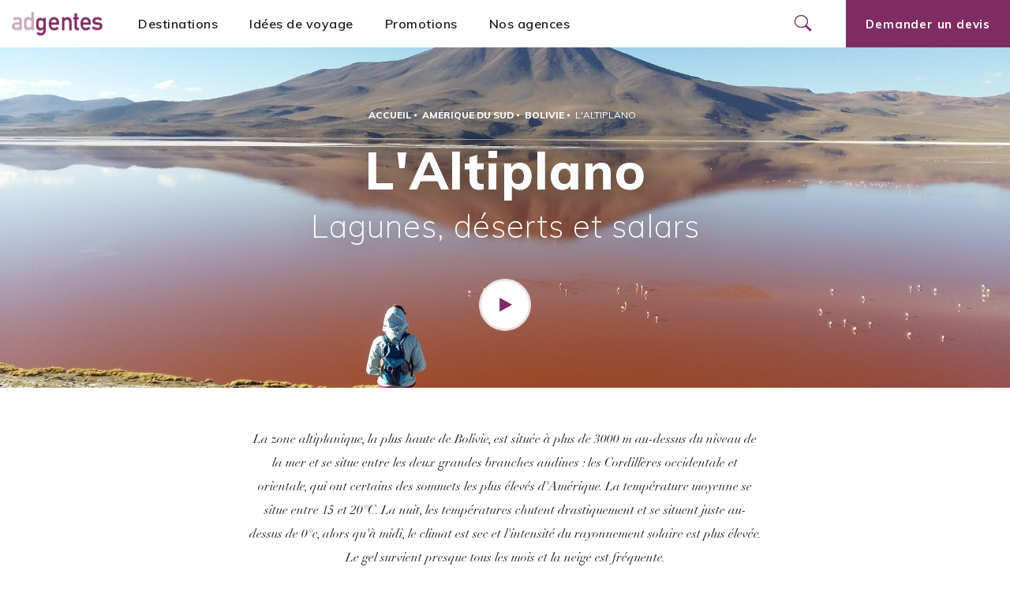

--- FILE ---
content_type: text/html; charset=UTF-8
request_url: https://www.ad-gentes.ch/destinations/amerique-du-sud/bolivie/laltiplano
body_size: 13071
content:
<!DOCTYPE html>
<html lang="fr">
<head>

    <meta charset="UTF-8">
    <meta name="viewport" content="width=device-width, initial-scale=1.0, user-scalable=yes">
    <meta http-equiv="X-UA-Compatible" content="IE=edge">

    <title>L&#039;Altiplano</title>
    <meta name="description" content="Paysages sauvages époustouflants composés de lacs salés (dont le salar d&#039;Uyuni), de lagunes colorés, de volcans, de formations rocheuses surréalistes - tous sous un ciel infini.">
    <meta name="robots" content="index,follow">

    <link rel="apple-touch-icon" sizes="144x144" href="/apple-touch-icon.png?v=pgl9MXx8KN">
        <link rel="icon" type="image/png" sizes="32x32" href="/favicon-32x32.png?v=pgl9MXx8KN">
        <link rel="icon" type="image/png" sizes="16x16" href="/favicon-16x16.png?v=pgl9MXx8KN">
        <link rel="manifest" href="/site.webmanifest?v=pgl9MXx8KN">
        <link rel="mask-icon" href="/safari-pinned-tab.svg?v=pgl9MXx8KN" color="#7f2c62">
        <link rel="shortcut icon" href="/favicon.ico?v=pgl9MXx8KN">
        <meta name="msapplication-TileColor" content="#7f2c62">
        <meta name="theme-color" content="#ffffff">
    
    <meta property="og:title" content="L&#039;Altiplano">
    <meta property="og:site_name" content="Ad Gentes">
    <meta property="og:url" content="https://www.ad-gentes.ch/destinations/amerique-du-sud/bolivie/laltiplano">
    <meta property="og:description" content="Paysages sauvages époustouflants composés de lacs salés (dont le salar d&#039;Uyuni), de lagunes colorés, de volcans, de formations rocheuses surréalistes - tous sous un ciel infini.">
    <meta property="og:image" content="    https://www.ad-gentes.ch/media/cache/og_filter/2020/05/9546-20190501-164152.jpg">
    <meta property="og:type" content="website" />
    <meta name="twitter:card" content="summary">
    <meta name="twitter:title" content="L&#039;Altiplano">
    <meta name="twitter:description" content="Paysages sauvages époustouflants composés de lacs salés (dont le salar d&#039;Uyuni), de lagunes colorés, de volcans, de formations rocheuses surréalistes - tous sous un ciel infini.">
    <meta name="twitter:image" content="    https://www.ad-gentes.ch/media/cache/og_filter/2020/05/9546-20190501-164152.jpg">

    <link rel="stylesheet" href="/build/app.71eb67fb.css" />

    <link rel="canonical" href="https://www.ad-gentes.ch/destinations/amerique-du-sud/bolivie/laltiplano">

    
</head>

<body class=" region detail">

        <header class="">

            <div class="logo">
                                    <a class="logo-link" href="https://www.ad-gentes.ch/">
                        <img src="/build/assets/images/logo-adgentes.33ba4059.png" alt="Ad Gentes" />
                    </a>
                            </div>

            
                <div id="nav-content" class="nav-content">
                    <div class="wrapper">
                        <nav class="menu" aria-label="Menu Principal">
                            <ul class="header_main-menu"><li class="first"><span
             data-anchor="destinations"
                >
        Destinations
    </span></li><li><span
             data-anchor="categories"
                >
        Idées de voyage
    </span></li><li><a
                href="/promotions"
                
                        >
            Promotions
        </a></li><li class="last"><a
                href="/nos-agences"
                
                        >
            Nos agences
        </a></li></ul>                                                    </nav>
                        <div id="destinations-mega-nav" class="mega-nav destinations ">
    <div class="mega-nav-content site-content">
        <nav class="menu">
                                <ul class="mega-menu regions-menu">
            
                <li class="back back-to-main-menu first">                <span
             class="back back-to-main-menu"
                >
        Retour
    </span>
        
    </li>

    
                            <li>                <span
            
                >
        Asie<i aria-hidden="true" class="icon-arrow-angle-right"></i>
    </span>
                <ul class="region-51-menu region-submenu menu_level_1">
            
                <li class="back back-to-regions first">                <span
             class="back back-to-regions"
                >
        Retour
    </span>
        
    </li>

    
                <li class="go-to-region">                        <a
                href="/destinations/asie"
                 class="go-to-region arrow-right"
                        >
            Voyager en Asie<i aria-hidden="true" class="icon-arrow-right"></i>
        </a>
            
    </li>

    
                <li>                        <span
                class="o-link"
                data-o="L2Rlc3RpbmF0aW9ucy9hc2llL2Job3V0YW4="
                
                        >
            Bhoutan
        </span>
            
    </li>

    
                <li>                        <span
                class="o-link"
                data-o="L2Rlc3RpbmF0aW9ucy9hc2llL2NhbWJvZGdl"
                
                        >
            Cambodge
        </span>
            
    </li>

    
                <li>                        <span
                class="o-link"
                data-o="L2Rlc3RpbmF0aW9ucy9hc2llL2NoaW5l"
                
                        >
            Chine
        </span>
            
    </li>

    
                <li>                        <span
                class="o-link"
                data-o="L2Rlc3RpbmF0aW9ucy9hc2llL2NvcmVlLWR1LXN1ZA=="
                
                        >
            Corée du Sud
        </span>
            
    </li>

    
                <li>                        <span
                class="o-link"
                data-o="L2Rlc3RpbmF0aW9ucy9hc2llL2luZGU="
                
                        >
            Inde
        </span>
            
    </li>

    
                <li>                        <span
                class="o-link"
                data-o="L2Rlc3RpbmF0aW9ucy9hc2llL2luZG9uZXNpZQ=="
                
                        >
            Indonésie
        </span>
            
    </li>

    
                <li>                        <span
                class="o-link"
                data-o="L2Rlc3RpbmF0aW9ucy9hc2llL2lyYW4="
                
                        >
            Iran
        </span>
            
    </li>

    
                <li>                        <span
                class="o-link"
                data-o="L2Rlc3RpbmF0aW9ucy9hc2llL2phcG9u"
                
                        >
            Japon
        </span>
            
    </li>

    
                <li>                        <span
                class="o-link"
                data-o="L2Rlc3RpbmF0aW9ucy9hc2llL2tpcmdoaXppc3Rhbg=="
                
                        >
            Kirghizistan
        </span>
            
    </li>

    
                <li>                        <span
                class="o-link"
                data-o="L2Rlc3RpbmF0aW9ucy9hc2llL2xhb3M="
                
                        >
            Laos
        </span>
            
    </li>

    
                <li>                        <span
                class="o-link"
                data-o="L2Rlc3RpbmF0aW9ucy9hc2llL215YW5tYXI="
                
                        >
            Myanmar
        </span>
            
    </li>

    
                <li>                        <span
                class="o-link"
                data-o="L2Rlc3RpbmF0aW9ucy9hc2llL25lcGFs"
                
                        >
            Népal
        </span>
            
    </li>

    
                <li>                        <span
                class="o-link"
                data-o="L2Rlc3RpbmF0aW9ucy9hc2llL291emJla2lzdGFu"
                
                        >
            Ouzbékistan
        </span>
            
    </li>

    
                <li>                        <span
                class="o-link"
                data-o="L2Rlc3RpbmF0aW9ucy9hc2llL3ZveWFnZS1waGlsaXBwaW5lcw=="
                
                        >
            Philippines
        </span>
            
    </li>

    
                <li>                        <span
                class="o-link"
                data-o="L2Rlc3RpbmF0aW9ucy9hc2llL3NyaS1sYW5rYQ=="
                
                        >
            Sri Lanka
        </span>
            
    </li>

    
                <li>                        <span
                class="o-link"
                data-o="L2Rlc3RpbmF0aW9ucy9hc2llL3RhaXdhbg=="
                
                        >
            Taïwan
        </span>
            
    </li>

    
                <li>                        <span
                class="o-link"
                data-o="L2Rlc3RpbmF0aW9ucy9hc2llL3RoYWlsYW5kZQ=="
                
                        >
            Thaïlande
        </span>
            
    </li>

    
                <li>                        <span
                class="o-link"
                data-o="L2Rlc3RpbmF0aW9ucy9hc2llL3ZpZXRuYW0="
                
                        >
            Vietnam
        </span>
            
    </li>

    
                <li style="background-image: url(&quot;https://www.ad-gentes.ch/media/cache/nav_region_extended/2020/04/2397-banner-asie.jpg&quot;);" class="region-picture last">                <span
            
                >
        
    </span>
        
    </li>


    </ul>

    </li>

    
                            <li>                <span
            
                >
        Océan indien<i aria-hidden="true" class="icon-arrow-angle-right"></i>
    </span>
                <ul class="region-56-menu region-submenu menu_level_1">
            
                <li class="back back-to-regions first">                <span
             class="back back-to-regions"
                >
        Retour
    </span>
        
    </li>

    
                <li class="go-to-region">                        <a
                href="/destinations/ocean-indien"
                 class="go-to-region arrow-right"
                        >
            Océan indien<i aria-hidden="true" class="icon-arrow-right"></i>
        </a>
            
    </li>

    
                <li>                        <span
                class="o-link"
                data-o="L2Rlc3RpbmF0aW9ucy9vY2Vhbi1pbmRpZW4vbWF1cmljZQ=="
                
                        >
            Île Maurice
        </span>
            
    </li>

    
                <li>                        <span
                class="o-link"
                data-o="L2Rlc3RpbmF0aW9ucy9vY2Vhbi1pbmRpZW4vcmV1bmlvbg=="
                
                        >
            La Réunion
        </span>
            
    </li>

    
                <li>                        <span
                class="o-link"
                data-o="L2Rlc3RpbmF0aW9ucy9vY2Vhbi1pbmRpZW4vbWFkYWdhc2Nhcg=="
                
                        >
            Madagascar
        </span>
            
    </li>

    
                <li>                        <span
                class="o-link"
                data-o="L2Rlc3RpbmF0aW9ucy9vY2Vhbi1pbmRpZW4vbWFsZGl2ZXM="
                
                        >
            Maldives
        </span>
            
    </li>

    
                <li>                        <span
                class="o-link"
                data-o="L2Rlc3RpbmF0aW9ucy9vY2Vhbi1pbmRpZW4vc2V5Y2hlbGxlcw=="
                
                        >
            Seychelles
        </span>
            
    </li>

    
                <li style="background-image: url(&quot;https://www.ad-gentes.ch/media/cache/nav_region_extended/2020/05/3048-seychelles.jpeg.jpg&quot;);" class="region-picture last">                <span
            
                >
        
    </span>
        
    </li>


    </ul>

    </li>

    
                            <li>                <span
            
                >
        Afrique<i aria-hidden="true" class="icon-arrow-angle-right"></i>
    </span>
                <ul class="region-55-menu region-submenu menu_level_1">
            
                <li class="back back-to-regions first">                <span
             class="back back-to-regions"
                >
        Retour
    </span>
        
    </li>

    
                <li class="go-to-region">                        <a
                href="/destinations/afrique"
                 class="go-to-region arrow-right"
                        >
            Voyager en Afrique<i aria-hidden="true" class="icon-arrow-right"></i>
        </a>
            
    </li>

    
                <li>                        <span
                class="o-link"
                data-o="L2Rlc3RpbmF0aW9ucy9hZnJpcXVlL3ZveWFnZS1hZnJpcXVlLWR1LXN1ZA=="
                
                        >
            Afrique du Sud
        </span>
            
    </li>

    
                <li>                        <span
                class="o-link"
                data-o="L2Rlc3RpbmF0aW9ucy9hZnJpcXVlL2JvdHN3YW5h"
                
                        >
            Botswana
        </span>
            
    </li>

    
                <li>                        <span
                class="o-link"
                data-o="L2Rlc3RpbmF0aW9ucy9hZnJpcXVlL3ZveWFnZS1jYXAtdmVydA=="
                
                        >
            Cap-Vert
        </span>
            
    </li>

    
                <li>                        <span
                class="o-link"
                data-o="L2Rlc3RpbmF0aW9ucy9hZnJpcXVlL2VneXB0ZS0x"
                
                        >
            Égypte
        </span>
            
    </li>

    
                <li>                        <span
                class="o-link"
                data-o="L2Rlc3RpbmF0aW9ucy9hZnJpcXVlL2tlbnlh"
                
                        >
            Kenya
        </span>
            
    </li>

    
                <li>                        <span
                class="o-link"
                data-o="L2Rlc3RpbmF0aW9ucy9hZnJpcXVlL2Rlc3RpbmF0aW9ucy1hZnJpcXVlLXZveWFnZS1tYXJvYw=="
                
                        >
            Maroc
        </span>
            
    </li>

    
                <li>                        <span
                class="o-link"
                data-o="L2Rlc3RpbmF0aW9ucy9hZnJpcXVlL21vemFtYmlxdWU="
                
                        >
            Mozambique
        </span>
            
    </li>

    
                <li>                        <span
                class="o-link"
                data-o="L2Rlc3RpbmF0aW9ucy9hZnJpcXVlL3ZveWFnZS1uYW1pYmll"
                
                        >
            Namibie
        </span>
            
    </li>

    
                <li>                        <span
                class="o-link"
                data-o="L2Rlc3RpbmF0aW9ucy9hZnJpcXVlL291Z2FuZGE="
                
                        >
            Ouganda
        </span>
            
    </li>

    
                <li>                        <span
                class="o-link"
                data-o="L2Rlc3RpbmF0aW9ucy9hZnJpcXVlL3NlbmVnYWw="
                
                        >
            Sénégal
        </span>
            
    </li>

    
                <li>                        <span
                class="o-link"
                data-o="L2Rlc3RpbmF0aW9ucy9hZnJpcXVlL3ZveWFnZS1zYWZhcmktdGFuemFuaWU="
                
                        >
            Tanzanie
        </span>
            
    </li>

    
                <li>                        <span
                class="o-link"
                data-o="L2Rlc3RpbmF0aW9ucy9hZnJpcXVlL3phbWJpZQ=="
                
                        >
            Zambie
        </span>
            
    </li>

    
                <li>                        <span
                class="o-link"
                data-o="L2Rlc3RpbmF0aW9ucy9hZnJpcXVlL3ppbWJhYndl"
                
                        >
            Zimbabwe
        </span>
            
    </li>

    
                <li style="background-image: url(&quot;https://www.ad-gentes.ch/media/cache/nav_region_extended/2020/06/8389-voyage-afrique-du-sud-rencontre-small.jpg&quot;);" class="region-picture last">                <span
            
                >
        
    </span>
        
    </li>


    </ul>

    </li>

    
                            <li>                <span
            
                >
        Amérique du Sud<i aria-hidden="true" class="icon-arrow-angle-right"></i>
    </span>
                <ul class="region-59-menu region-submenu menu_level_1">
            
                <li class="back back-to-regions first">                <span
             class="back back-to-regions"
                >
        Retour
    </span>
        
    </li>

    
                <li class="go-to-region">                        <a
                href="/destinations/amerique-du-sud"
                 class="go-to-region arrow-right"
                        >
            Amérique du Sud<i aria-hidden="true" class="icon-arrow-right"></i>
        </a>
            
    </li>

    
                <li>                        <span
                class="o-link"
                data-o="L2Rlc3RpbmF0aW9ucy9hbWVyaXF1ZS1kdS1zdWQvYXJnZW50aW5l"
                
                        >
            Argentine
        </span>
            
    </li>

    
                <li>                        <span
                class="o-link"
                data-o="L2Rlc3RpbmF0aW9ucy9hbWVyaXF1ZS1kdS1zdWQvYm9saXZpZQ=="
                
                        >
            Bolivie
        </span>
            
    </li>

    
                <li>                        <span
                class="o-link"
                data-o="L2Rlc3RpbmF0aW9ucy9hbWVyaXF1ZS1kdS1zdWQvYnJlc2ls"
                
                        >
            Brésil
        </span>
            
    </li>

    
                <li>                        <span
                class="o-link"
                data-o="L2Rlc3RpbmF0aW9ucy9hbWVyaXF1ZS1kdS1zdWQvY2hpbGk="
                
                        >
            Chili
        </span>
            
    </li>

    
                <li>                        <span
                class="o-link"
                data-o="L2Rlc3RpbmF0aW9ucy9hbWVyaXF1ZS1kdS1zdWQvY29sb21iaWU="
                
                        >
            Colombie
        </span>
            
    </li>

    
                <li>                        <span
                class="o-link"
                data-o="L2Rlc3RpbmF0aW9ucy9hbWVyaXF1ZS1kdS1zdWQvZXF1YXRldXI="
                
                        >
            Équateur
        </span>
            
    </li>

    
                <li>                        <span
                class="o-link"
                data-o="L2Rlc3RpbmF0aW9ucy9hbWVyaXF1ZS1kdS1zdWQvbWV4aXF1ZQ=="
                
                        >
            Mexique
        </span>
            
    </li>

    
                <li>                        <span
                class="o-link"
                data-o="L2Rlc3RpbmF0aW9ucy9hbWVyaXF1ZS1kdS1zdWQvcGVyb3U="
                
                        >
            Pérou
        </span>
            
    </li>

    
                <li>                        <span
                class="o-link"
                data-o="L2Rlc3RpbmF0aW9ucy9hbWVyaXF1ZS1kdS1zdWQvcmVwdWJsaXF1ZS1kb21pbmljYWluZQ=="
                
                        >
            République Dominicaine
        </span>
            
    </li>

    
                <li>                        <span
                class="o-link"
                data-o="L2Rlc3RpbmF0aW9ucy9hbWVyaXF1ZS1kdS1zdWQvdXJ1Z3VheQ=="
                
                        >
            Uruguay
        </span>
            
    </li>

    
                <li style="background-image: url(&quot;https://www.ad-gentes.ch/media/cache/nav_region_extended/2020/09/1827-alpaca-3416844-1920.jpg&quot;);" class="region-picture last">                <span
            
                >
        
    </span>
        
    </li>


    </ul>

    </li>

    
                            <li>                <span
            
                >
        Europe<i aria-hidden="true" class="icon-arrow-angle-right"></i>
    </span>
                <ul class="region-57-menu region-submenu menu_level_1">
            
                <li class="back back-to-regions first">                <span
             class="back back-to-regions"
                >
        Retour
    </span>
        
    </li>

    
                <li class="go-to-region">                        <a
                href="/destinations/europe"
                 class="go-to-region arrow-right"
                        >
            Europe<i aria-hidden="true" class="icon-arrow-right"></i>
        </a>
            
    </li>

    
                <li>                        <span
                class="o-link"
                data-o="L2Rlc3RpbmF0aW9ucy9ldXJvcGUvYWxsZW1hZ25l"
                
                        >
            Allemagne
        </span>
            
    </li>

    
                <li>                        <span
                class="o-link"
                data-o="L2Rlc3RpbmF0aW9ucy9ldXJvcGUvYXJtZW5pZQ=="
                
                        >
            Arménie
        </span>
            
    </li>

    
                <li>                        <span
                class="o-link"
                data-o="L2Rlc3RpbmF0aW9ucy9ldXJvcGUvY2h5cHJl"
                
                        >
            Chypre
        </span>
            
    </li>

    
                <li>                        <span
                class="o-link"
                data-o="L2Rlc3RpbmF0aW9ucy9ldXJvcGUvY3JvYXRpZQ=="
                
                        >
            Croatie
        </span>
            
    </li>

    
                <li>                        <span
                class="o-link"
                data-o="L2Rlc3RpbmF0aW9ucy9ldXJvcGUvZWNvc3Nl"
                
                        >
            Ecosse
        </span>
            
    </li>

    
                <li>                        <span
                class="o-link"
                data-o="L2Rlc3RpbmF0aW9ucy9ldXJvcGUvZXNwYWduZQ=="
                
                        >
            Espagne
        </span>
            
    </li>

    
                <li>                        <span
                class="o-link"
                data-o="L2Rlc3RpbmF0aW9ucy9ldXJvcGUvZnJhbmNl"
                
                        >
            France
        </span>
            
    </li>

    
                <li>                        <span
                class="o-link"
                data-o="L2Rlc3RpbmF0aW9ucy9ldXJvcGUvZ2VvcmdpZQ=="
                
                        >
            Géorgie
        </span>
            
    </li>

    
                <li>                        <span
                class="o-link"
                data-o="L2Rlc3RpbmF0aW9ucy9ldXJvcGUvZ3JlY2U="
                
                        >
            Grèce
        </span>
            
    </li>

    
                <li>                        <span
                class="o-link"
                data-o="L2Rlc3RpbmF0aW9ucy9ldXJvcGUvaXJsYW5kZQ=="
                
                        >
            Irlande
        </span>
            
    </li>

    
                <li>                        <span
                class="o-link"
                data-o="L2Rlc3RpbmF0aW9ucy9ldXJvcGUvaXRhbGll"
                
                        >
            Italie
        </span>
            
    </li>

    
                <li>                        <span
                class="o-link"
                data-o="L2Rlc3RpbmF0aW9ucy9ldXJvcGUvbWFsdGU="
                
                        >
            Malte
        </span>
            
    </li>

    
                <li>                        <span
                class="o-link"
                data-o="L2Rlc3RpbmF0aW9ucy9ldXJvcGUvcGF5cy1iYWx0ZXM="
                
                        >
            Pays baltes
        </span>
            
    </li>

    
                <li>                        <span
                class="o-link"
                data-o="L2Rlc3RpbmF0aW9ucy9ldXJvcGUvcG9ydHVnYWw="
                
                        >
            Portugal
        </span>
            
    </li>

    
                <li>                        <span
                class="o-link"
                data-o="L2Rlc3RpbmF0aW9ucy9ldXJvcGUvcm95YXVtZS11bmk="
                
                        >
            Royaume-Uni
        </span>
            
    </li>

    
                <li>                        <span
                class="o-link"
                data-o="L2Rlc3RpbmF0aW9ucy9ldXJvcGUvcnVzc2ll"
                
                        >
            Russie
        </span>
            
    </li>

    
                <li>                        <span
                class="o-link"
                data-o="L2Rlc3RpbmF0aW9ucy9ldXJvcGUvc3Vpc3Nl"
                
                        >
            Suisse
        </span>
            
    </li>

    
                <li>                        <span
                class="o-link"
                data-o="L2Rlc3RpbmF0aW9ucy9ldXJvcGUvdHVycXVpZQ=="
                
                        >
            Turquie
        </span>
            
    </li>

    
                <li style="background-image: url(&quot;https://www.ad-gentes.ch/media/cache/nav_region_extended/2020/06/8200-prague-3010407-1920.jpg&quot;);" class="region-picture last">                <span
            
                >
        
    </span>
        
    </li>


    </ul>

    </li>

    
                            <li>                <span
            
                >
        Scandinavie et Pôles<i aria-hidden="true" class="icon-arrow-angle-right"></i>
    </span>
                <ul class="region-61-menu region-submenu menu_level_1">
            
                <li class="back back-to-regions first">                <span
             class="back back-to-regions"
                >
        Retour
    </span>
        
    </li>

    
                <li class="go-to-region">                        <a
                href="/destinations/scandinavie-destinations-polaires"
                 class="go-to-region arrow-right"
                        >
            Scandinavie et Pôles<i aria-hidden="true" class="icon-arrow-right"></i>
        </a>
            
    </li>

    
                <li>                        <span
                class="o-link"
                data-o="L2Rlc3RpbmF0aW9ucy9zY2FuZGluYXZpZS1kZXN0aW5hdGlvbnMtcG9sYWlyZXMvYW50YXJjdGlxdWU="
                
                        >
            Antarctique
        </span>
            
    </li>

    
                <li>                        <span
                class="o-link"
                data-o="L2Rlc3RpbmF0aW9ucy9zY2FuZGluYXZpZS1kZXN0aW5hdGlvbnMtcG9sYWlyZXMvYXJjdGlxdWU="
                
                        >
            Arctique
        </span>
            
    </li>

    
                <li>                        <span
                class="o-link"
                data-o="L2Rlc3RpbmF0aW9ucy9zY2FuZGluYXZpZS1kZXN0aW5hdGlvbnMtcG9sYWlyZXMvZmlubGFuZGU="
                
                        >
            Finlande
        </span>
            
    </li>

    
                <li>                        <span
                class="o-link"
                data-o="L2Rlc3RpbmF0aW9ucy9zY2FuZGluYXZpZS1kZXN0aW5hdGlvbnMtcG9sYWlyZXMvaXNsYW5kZQ=="
                
                        >
            Islande
        </span>
            
    </li>

    
                <li>                        <span
                class="o-link"
                data-o="L2Rlc3RpbmF0aW9ucy9zY2FuZGluYXZpZS1kZXN0aW5hdGlvbnMtcG9sYWlyZXMvbm9ydmVnZQ=="
                
                        >
            Norvège
        </span>
            
    </li>

    
                <li style="background-image: url(&quot;https://www.ad-gentes.ch/media/cache/nav_region_extended/2021/10/1145-shutterstock-islande-jokulsarlon-3.jpg&quot;);" class="region-picture last">                <span
            
                >
        
    </span>
        
    </li>


    </ul>

    </li>

    
                            <li class="last">                <span
            
                >
        Amérique du Nord et centrale<i aria-hidden="true" class="icon-arrow-angle-right"></i>
    </span>
                <ul class="region-363-menu region-submenu menu_level_1">
            
                <li class="back back-to-regions first">                <span
             class="back back-to-regions"
                >
        Retour
    </span>
        
    </li>

    
                <li class="go-to-region">                        <a
                href="/destinations/amerique-du-nord-et-centrale"
                 class="go-to-region arrow-right"
                        >
            Amérique du Nord et centrale<i aria-hidden="true" class="icon-arrow-right"></i>
        </a>
            
    </li>

    
                <li>                        <span
                class="o-link"
                data-o="L2Rlc3RpbmF0aW9ucy9hbWVyaXF1ZS1kdS1ub3JkLWV0LWNlbnRyYWxlL2NhbmFkYS0x"
                
                        >
            Canada
        </span>
            
    </li>

    
                <li>                        <span
                class="o-link"
                data-o="L2Rlc3RpbmF0aW9ucy9hbWVyaXF1ZS1kdS1ub3JkLWV0LWNlbnRyYWxlL2Nvc3RhLXJpY2E="
                
                        >
            Costa Rica
        </span>
            
    </li>

    
                <li>                        <span
                class="o-link"
                data-o="L2Rlc3RpbmF0aW9ucy9hbWVyaXF1ZS1kdS1ub3JkLWV0LWNlbnRyYWxlL2V0YXRzLXVuaXM="
                
                        >
            États-Unis
        </span>
            
    </li>

    
                <li>                        <span
                class="o-link"
                data-o="L2Rlc3RpbmF0aW9ucy9hbWVyaXF1ZS1kdS1ub3JkLWV0LWNlbnRyYWxlL2d1YXRlbWFsYQ=="
                
                        >
            Guatemala
        </span>
            
    </li>

    
                <li>                        <span
                class="o-link"
                data-o="L2Rlc3RpbmF0aW9ucy9hbWVyaXF1ZS1kdS1ub3JkLWV0LWNlbnRyYWxlL21leGlxdWUtMQ=="
                
                        >
            Mexique
        </span>
            
    </li>

    
                <li>                        <span
                class="o-link"
                data-o="L2Rlc3RpbmF0aW9ucy9hbWVyaXF1ZS1kdS1ub3JkLWV0LWNlbnRyYWxlL3ZveWFnZS1hdS1wYW5hbWE="
                
                        >
            Panama
        </span>
            
    </li>

    
                <li style="background-image: url(&quot;https://www.ad-gentes.ch/media/cache/nav_region_extended/2020/10/9999-chiapas-3655145-960-720.jpg&quot;);" class="region-picture last">                <span
            
                >
        
    </span>
        
    </li>


    </ul>

    </li>


    </ul>

        </nav>
    </div>
</div>                        <div id="categories-mega-nav" class="mega-nav categories ">
    <div class="mega-nav-content site-content">
        <div class="left">
            <nav class="menu">
                                        <ul class="mega-menu main-categories-menu">
            
                <li class="back back-to-main-menu first">                <span
             class="back back-to-main-menu"
                >
        Retour
    </span>
        
    </li>

    
                <li style="background-image: url(&quot;https://www.ad-gentes.ch/media/cache/nav_main_category/2020/05/7394-canoeing-5120093.jpg&quot;);">                        <a
                href="/themes/aventure"
                
                        >
            Aventure
        </a>
            
    </li>

    
                <li style="background-image: url(&quot;https://www.ad-gentes.ch/media/cache/nav_main_category/2020/04/1121-voyage-alaska-croisiere.jpg&quot;);">                        <a
                href="/themes/croisiere"
                
                        >
            Croisière
        </a>
            
    </li>

    
                <li style="background-image: url(&quot;https://www.ad-gentes.ch/media/cache/nav_main_category/2020/06/8488-sunset-2173918.jpg&quot;);">                        <a
                href="/themes/petit-groupe-guide"
                
                        >
            Petit groupe guidé
        </a>
            
    </li>

    
                <li style="background-image: url(&quot;https://www.ad-gentes.ch/media/cache/nav_main_category/2020/06/2106-voyage-dune-sable-randonnee.jpg&quot;);" class="last">                        <a
                href="/themes/randonnee"
                
                        >
            Randonnée
        </a>
            
    </li>


    </ul>

            </nav>
        </div>
        <div class="right">
            <nav class="menu">
                                        <ul class="mega-menu categories-menu">
            
                <li class="back back-to-main-menu first">                <span
             class="back back-to-main-menu"
                >
        Retour
    </span>
        
    </li>

    
                <li class="tag-name">                <span
             class="tag-name"
                >
        Vos envies de voyage ?
    </span>
        
    </li>

    
                <li>                        <a
                href="/themes/aventure"
                
                        >
            Aventure
        </a>
            
    </li>

    
                <li>                        <a
                href="/themes/croisiere"
                
                        >
            Croisière
        </a>
            
    </li>

    
                <li>                        <a
                href="/themes/petit-groupe-guide"
                
                        >
            Petit groupe guidé
        </a>
            
    </li>

    
                <li>                        <a
                href="/themes/randonnee"
                
                        >
            Randonnée
        </a>
            
    </li>

    
                <li>                        <a
                href="/themes/plongee"
                
                        >
            Plongée
        </a>
            
    </li>

    
                <li>                        <a
                href="/themes/pelerinage"
                
                        >
            Pèlerinage, foi et culture
        </a>
            
    </li>

    
                <li>                        <a
                href="/themes/budget"
                
                        >
            Les petits prix
        </a>
            
    </li>

    
                <li>                        <a
                href="/themes/voyage-a-moto-eaglerider"
                
                        >
            Voyage à Moto EagleRider
        </a>
            
    </li>

    
                <li class="last">                        <a
                href="/themes/excursions-au-maroc"
                
                        >
            Excursions au Maroc
        </a>
            
    </li>


    </ul>

                                        <ul class="mega-menu categories-menu">
            
                <li class="back back-to-main-menu first">                <span
             class="back back-to-main-menu"
                >
        Retour
    </span>
        
    </li>

    
                <li class="tag-name">                <span
             class="tag-name"
                >
        Nos coups de coeur
    </span>
        
    </li>

    
                <li>                        <a
                href="/themes/culture"
                
                        >
            Culturel
        </a>
            
    </li>

    
                <li>                        <a
                href="/themes/balneaire"
                
                        >
            Balnéaire
        </a>
            
    </li>

    
                <li>                        <a
                href="/themes/safari"
                
                        >
            Safari
        </a>
            
    </li>

    
                <li>                        <a
                href="/themes/nature"
                
                        >
            Nature
        </a>
            
    </li>

    
                <li>                        <a
                href="/themes/insolite"
                
                        >
            Insolite
        </a>
            
    </li>

    
                <li>                        <a
                href="/themes/autotour"
                
                        >
            Autotour
        </a>
            
    </li>

    
                <li class="last">                        <a
                href="/themes/train"
                
                        >
            Train
        </a>
            
    </li>


    </ul>

            </nav>
        </div>
    </div>
</div>
                        <div class="additional-content">

                                                                                        
                                                                                            <div class="estimate-content">
                                    <button class="header-estimate-btn estimate btn" aria-haspopup="true" aria-expanded="false" aria-controls="nav-estimate" aria-label="Ouvrir le formulaire de demande de devis" data-aria-label-open="Ouvrir le formulaire de demande de devis" data-aria-label-close="Fermer le formulaire de demande de devis">
                                        Demander un devis
                                    </button>
                                </div>
                            
                                                                                        
                                                                                            <div class="follow social-menu-container">
                                                                            <p class="title">
                                            Suivez-nous
                                        </p>
                                                                                                                    <ul class="social-menu">
            
                <li class="first">                        <a
                href="https://www.facebook.com/voyage.adgentes/"
                 rel="nofollow" target="_blank" data-network="facebook"
                        >
            <i aria-hidden="true" class="fa fa-facebook"></i>
        </a>
            
    </li>

    
                <li class="last">                        <a
                href="https://www.instagram.com/adgentes/?hl=en"
                 rel="nofollow" target="_blank" data-network="Instagram"
                        >
            <i aria-hidden="true" class="fa fa-instagram"></i>
        </a>
            
    </li>


    </ul>

                                </div>
                            
                        </div>

                    </div>
                </div>

                <div id="nav-button" class="nav-button">
                    <button class="hamburger" aria-haspopup="true" aria-expanded="false" aria-controls="nav-content" aria-label="Ouvrir le menu" data-aria-label-open="Ouvrir le menu" data-aria-label-close="Fermer le menu">
                        <span class="sr-only" aria-hidden="true">Ouvrir le menu</span>
                        <span class="hamburger-box">
                            <span class="hamburger-inner"></span>
                        </span>
                    </button>
                </div>

            
                                    <div id="nav-right" class="nav-right">
        <button id="nav-search-button" class="search" aria-haspopup="true" aria-expanded="false" aria-controls="nav-search" aria-label="Ouvrir le formulaire de recherche" data-aria-label-open="Ouvrir le formulaire de recherche" data-aria-label-close="Fermer le formulaire de recherche">
            <span class="sr-only" aria-hidden="true">Ouvrir le formulaire de recherche</span>
            <i aria-hidden="true" class="icon-search"></i>
        </button>
        <button class="header-estimate-btn estimate btn btn-square" aria-haspopup="true" aria-expanded="false" aria-controls="nav-estimate" aria-label="Ouvrir le formulaire de demande de devis" data-aria-label-open="Ouvrir le formulaire de demande de devis" data-aria-label-close="Fermer le formulaire de demande de devis">
            Demander un devis
        </button>
    </div>

    <div id="nav-search-form" class="nav-search-form ">
                <form action="/recherche" method="get">
            <div class="input">
                <label for="header_search">
                    <i aria-hidden="true" class="icon-search-big"></i>
                    Vous recherchez
                </label>
                <input class="form-control" type="text" id="header_search" name="search" placeholder="Pays, circuits, expériences..." value="">
            </div>
            <button class="btn-submit btn" type="submit">
                Rechercher
            </button>
            <button id="nav-search-close" class="btn-close" type="button">
                <i aria-hidden="true" class="icon-cross"></i>
            </button>
        </form>
    </div>
            
        </header>
    
            <main>
            
    <section class="banner with-bg"
                            style="background-image: url('https://www.ad-gentes.ch/media/cache/cover/2020/05/9546-20190501-164152.jpg')"
                data-parallax="delay-scroll"
                data-bleed="0"
                data-image-src="https://www.ad-gentes.ch/media/cache/cover/2020/05/9546-20190501-164152.jpg"
                data-speed="0.7"
                >
                <div class="banner-content site-content-md">
            <ul class="breadcrumb"><li><a href="/">
                            Accueil
                        </a></li><li><a href="/destinations/amerique-du-sud">
                                    Amérique du Sud</a></li><li><a href="/destinations/amerique-du-sud/bolivie">
                                    Bolivie</a></li><li><span>
                                    L&#039;Altiplano</span></li></ul>
            <h1>
                L&#039;Altiplano
            </h1>
                            <p class="h2">Lagunes, déserts et salars</p>
            
                            <div class="video-box" id="video-box-186">
    <div class="video-container">
        <div class="video-button">
            <a class="btn-video " href="#" data-video-url="https://youtu.be/Hw3vu3bjfgI" data-target="full-screen">
                <span class="circle-content"></span>
                <span class="circle-front">
                    <i aria-hidden="true" class="fa fa-play"></i>
                </span>
            </a>
            <div class="rgpd-advert video-rgpd-advert hidden">
    <p class="text-center">
        Pour visualiser cette video, vous devez au préalable autoriser l&#039;utilisation de cookies relatifs aux statistiques sur notre site.
    </p>
    <a class="btn" href="#rgpd">
        Paramétrer
    </a>
</div>        </div>
        <div class="player" id="video-player-186"></div>
    </div>
</div>                    </div>
    </section>

            <section class="intro">
            <div class="site-content-xs">
                <p>
                    La zone altiplanique,  la plus haute de Bolivie, est située à plus de 3000 m au-dessus du niveau de la mer et se situe entre les deux grandes branches andines : les Cordillères occidentale et orientale, qui ont certains des sommets les plus élevés d&#039;Amérique. La température moyenne se situe entre 15 et 20°C. La nuit, les températures chutent drastiquement et se situent juste au-dessus de 0°c, alors qu&#039;à midi, le climat est sec et l&#039;intensité du rayonnement solaire est plus élevée. Le gel survient presque tous les mois et la neige est fréquente.
                </p>
            </div>
        </section>
    
            <section class="regions">
            <div class="site-content">
                                    <h2>
                        Dans la région de l&#039;Altiplano sud en particulier
                    </h2>
                
                                    <ul class="highlighted-regions-list regions-list nb-6">
                            <li class="item region-item region-item-1">
        
    
    <div class="picture small" style="background-image: url('https://www.ad-gentes.ch/media/cache/region_thumbnail/2020/07/5097-bo-lpb-centro-historico-shutterstock-732554026.jpg');"></div>
    <div class="picture big" style="background-image: url('https://www.ad-gentes.ch/media/cache/cover_medium/2020/07/5097-bo-lpb-centro-historico-shutterstock-732554026.jpg');"></div>

<div class="overlay"></div>

<div class="region-item-content with-intro">

            <h2 class="h3 name">
    
                <a class="block-link" href="/destinations/amerique-du-sud/bolivie/laltiplano/lapaz-1">
                            <span class="travel">
                    Voyage
                    <br/>
                </span>
                        La Paz
                    </a>

            </h2>
    
            <p class="intro">
            La Paz n&#039;est pas la capitale de la Bolivie, mais elle abrite de nombreux bâtiments gouvernementaux du pays. Située à plus de 3 200 mètres d&#039;altitude à...
        </p>
        <i aria-hidden="true" class="icon-arrow-right"></i>
</div>    </li>
    <li class="item region-item region-item-2">
        
    
    <div class="picture small" style="background-image: url('https://www.ad-gentes.ch/media/cache/region_thumbnail/2020/07/3891-by-af-isla-del-sol-20170611-095858.jpg');"></div>
    <div class="picture big" style="background-image: url('https://www.ad-gentes.ch/media/cache/cover_medium/2020/07/3891-by-af-isla-del-sol-20170611-095858.jpg');"></div>

<div class="overlay"></div>

<div class="region-item-content with-intro">

            <h2 class="h3 name">
    
                <a class="block-link" href="/destinations/amerique-du-sud/bolivie/laltiplano/titicaca">
                            <span class="travel">
                    Voyage
                    <br/>
                </span>
                        Lac Titicaca
                    </a>

            </h2>
    
            <p class="intro">
            Berceau mythique de l&#039;Empire du Tahuantinsuyo, le Lac Titicaca, est le plus grand lac de l’Amérique du Sud ainsi que le lac navigable le plus haut du...
        </p>
        <i aria-hidden="true" class="icon-arrow-right"></i>
</div>    </li>
    <li class="item region-item region-item-3">
        
    
    <div class="picture small" style="background-image: url('https://www.ad-gentes.ch/media/cache/region_thumbnail/2020/07/6323-bo-potosi-torrecomp-de-jesus-shutterstock-1036315693.jpg');"></div>
    <div class="picture big" style="background-image: url('https://www.ad-gentes.ch/media/cache/cover_medium/2020/07/6323-bo-potosi-torrecomp-de-jesus-shutterstock-1036315693.jpg');"></div>

<div class="overlay"></div>

<div class="region-item-content with-intro">

            <h2 class="h3 name">
    
                <a class="block-link" href="/destinations/amerique-du-sud/bolivie/laltiplano/potosi">
                            <span class="travel">
                    Voyage
                    <br/>
                </span>
                        Potosí
                    </a>

            </h2>
    
            <p class="intro">
            Située à 4100 m d’altitude Potosí est l’une des villes les plus chargées d’histoire du continent. Il fut un temps où elle était plus peuplée que Paris...
        </p>
        <i aria-hidden="true" class="icon-arrow-right"></i>
</div>    </li>
    <li class="item region-item region-item-4">
        
    
    <div class="picture small" style="background-image: url('https://www.ad-gentes.ch/media/cache/region_thumbnail/2020/07/4295-p1050430.jpg');"></div>
    <div class="picture big" style="background-image: url('https://www.ad-gentes.ch/media/cache/cover_medium/2020/07/4295-p1050430.jpg');"></div>

<div class="overlay"></div>

<div class="region-item-content with-intro">

            <h2 class="h3 name">
    
                <a class="block-link" href="/destinations/amerique-du-sud/bolivie/laltiplano/slipez">
                            <span class="travel">
                    Voyage
                    <br/>
                </span>
                        Sud Lipez
                    </a>

            </h2>
    
            <p class="intro">
            La région Sud Lipez n’est autre que la limite sud de la Bolivie, atteinte après des jours de piste à travers un paysage aride. Seuls des volcans millé...
        </p>
        <i aria-hidden="true" class="icon-arrow-right"></i>
</div>    </li>
    <li class="item region-item region-item-5">
        
    
    <div class="picture small" style="background-image: url('https://www.ad-gentes.ch/media/cache/region_thumbnail/2020/09/2479-tiwanaku-ogd-2.jpg');"></div>
    <div class="picture big" style="background-image: url('https://www.ad-gentes.ch/media/cache/cover_medium/2020/09/2479-tiwanaku-ogd-2.jpg');"></div>

<div class="overlay"></div>

<div class="region-item-content with-intro">

            <h2 class="h3 name">
    
                <a class="block-link" href="/destinations/amerique-du-sud/bolivie/laltiplano/tiwanaku-1">
                            <span class="travel">
                    Voyage
                    <br/>
                </span>
                        Tiwanaku
                    </a>

            </h2>
    
            <p class="intro">
            Patrimoine mondial par l&#039;UNESCO à 15 kilomètres du lac Titicaca
        </p>
        <i aria-hidden="true" class="icon-arrow-right"></i>
</div>    </li>
    <li class="item region-item region-item-6">
        
    

<div class="overlay"></div>

<div class="region-item-content ">

            <h2 class="h3 name">
    
                <a class="block-link" href="/destinations/amerique-du-sud/bolivie/laltiplano/tupiza">
                            <span class="travel">
                    Voyage
                    <br/>
                </span>
                        Tupiza
                    </a>

            </h2>
    
        <i aria-hidden="true" class="icon-arrow-right"></i>
</div>    </li>
                    </ul>
                                            </div>
        </section>
    
    <section id="trips" class="trips">
        <div class="site-content">
                            <h2 class="section-title">
                    Nos suggestions de circuits et séjours dans la région de l&#039;Altiplano
                </h2>
            
            <div class="trip-forms ">
                                    
<div class="search  ">
        <form name="trip_search" method="post" action="/search/trip" autocomplete="off" id="trips_search_form" class="trip-search-form search-form ajax-search-form">

    <div id="trip_search">

                                                                    
        
                    <input type="hidden" id="trip_search_region" name="trip_search[region]" value="186" />
        
                                                            <div class="form-group row-category floating-label">
        <select id="trip_search_category" name="trip_search[category]" class="nice-select form-control" data-row-class="row-category" data-label="Idée de voyage"><option value="">Choisissez...</option><option value="4">Petit groupe guidé</option></select><label class="floating-label control-label" for="trip_search_category">Idée de voyage</label></div>

        
                    <div class="trip-search-with-choice-box trip-search-duration form-group">
                <div class="form-group floating-label row-duration">
                    <button type="button"
                            id="trip-search-duration-choice-button"
                            class="open-box form-control "
                            data-target="trip-search-duration-choice-box"
                    >
                        <span class="label ">
                            Durée
                        </span>
                        <span class="value hidden">
                            <span class="value-value">
                                -
                            </span>
                            jours
                        </span>
                    </button>
                    <label class="control-label floating-label" for="trip-search-duration-choice-button">
                        Durée
                    </label>
                </div>
                <div id="trip-search-duration-choice-box" class="trip-search-choice-box">
                    <p class="help">
                        Sélectionnez la durée de votre séjour
                    </p>
                    <div id="trip_search_defaultDuration_slider"
                         class="slider-range multiple"
                         data-min="4"
                         data-max="19"
                         data-step="1"
                    ></div>
                                    <div class="form-group ">
        <label class="control-label" for="trip_search_defaultDurationMin">De</label><input type="text" id="trip_search_defaultDurationMin" name="trip_search[defaultDurationMin]" class="update-slider small-field form-control" data-slider-target="trip_search_defaultDuration_slider" data-slider-value-target="0" data-slider-field-target="trip_search_durationMin" value="4" /></div>

                                    <div class="form-group ">
        <label class="control-label" for="trip_search_defaultDurationMax">à</label><input type="text" id="trip_search_defaultDurationMax" name="trip_search[defaultDurationMax]" class="update-slider small-field form-control" data-slider-target="trip_search_defaultDuration_slider" data-slider-value-target="1" data-slider-field-target="trip_search_durationMax" value="19" /></div>

                    <p class="more">
                        et +
                    </p>
                    <button class="btn-apply btn btn-simple btn-small" type="button">OK</button>
                </div>
            </div>
        
                    <div class="trip-search-with-choice-box trip-search-budget form-group">
                <div class="form-group floating-label row-budget">
                    <button type="button"
                            id="trip-search-budget-choice-button"
                            class="open-box form-control "
                            data-target="trip-search-budget-choice-box"
                    >
                        <span class="label ">
                            Budget
                        </span>
                        <span class="value hidden">
                            <span class="value-value"></span>
                            CHF
                        </span>
                    </button>
                    <label class="control-label floating-label" for="trip-search-budget-choice-button">
                        Budget
                    </label>
                </div>
                <div id="trip-search-budget-choice-box" class="trip-search-choice-box">
                    <p class="help">
                        Sélectionnez le budget par personne
                    </p>
                    <div id="trip_search_defaultBudgetMax_slider"
                         class="slider-range fixed-min"
                         data-min="1250"
                         data-max="5750"
                         data-step="100"
                    ></div>
                                    <div class="form-group ">
        <input type="text" id="trip_search_defaultBudgetMax" name="trip_search[defaultBudgetMax]" class="update-slider small-field form-control" data-slider-target="trip_search_defaultBudgetMax_slider" data-slider-field-target="trip_search_budget" value="5750" /></div>

                    <p class="more">
                        <span class="currency">CHF</span>
                        <span class="per-people">/ pers.</span>
                    </p>
                    <button class="btn-apply btn btn-simple btn-small" type="button">OK</button>
                </div>
            </div>
        
                <div class="form-group "><button type="submit" id="trip_search_submit" name="trip_search[submit]" class="btn btn-submit">
                Rechercher
    </button></div><input type="hidden" id="trip_search_durationMin" name="trip_search[durationMin]" /><input type="hidden" id="trip_search_durationMax" name="trip_search[durationMax]" /><input type="hidden" id="trip_search_budget" name="trip_search[budget]" /><input type="hidden" id="trip_search_orderBy" name="trip_search[orderBy]" /><input type="hidden" id="trip_search__token" name="trip_search[_token]" value="2xIzCYCuk1ZdY5JsQor6_Ik-ggmv-BPzpA308Qd0sgs" />

    </div>

    </form>
</div>                
                                    <div class="order">
        <form name="trip_order_by" method="post" autocomplete="off" id="trip_order_by_form" class="trip-orderby-form search-form">

    <div id="trip_orderby">
                                    <div class="form-group ">
        <select id="trip_order_by_orderBy" name="trip_order_by[orderBy]" class="nice-select form-control" data-placeholder="Trier par"><option value="">Trier par</option><option value="price.asc">Prix croissant</option><option value="price.desc">Prix décroissant</option><option value="promo">Promotion</option></select></div>

        
        <input type="hidden" id="trip_order_by__token" name="trip_order_by[_token]" value="XpDXTI3f49BiO6k-TpWEu2OiMnafhMxLwf68lZvv1oA" />

    </div>

    </form>
</div>                            </div>
        </div>

        <div id="trips-list-loader" class="loader-container" aria-hidden="true">
                        
<svg class="loader" xmlns="http://www.w3.org/2000/svg" width="230" height="230">
    <path class="cal-loader__path"
          d="M86.429 40c63.616-20.04 101.511 25.08 107.265 61.93 6.487 41.54-18.593 76.99-50.6 87.643-59.46 19.791-101.262-23.577-107.142-62.616C29.398 83.441 59.945 48.343 86.43 40z"
          fill="none" stroke="#0099cc" stroke-width="4" stroke-linecap="round" stroke-linejoin="round"
          stroke-dasharray="10 10 10 10 10 10 10 432" stroke-dashoffset="77"/>
    <path class="cal-loader__plane"
          d="M141.493 37.93c-1.087-.927-2.942-2.002-4.32-2.501-2.259-.824-3.252-.955-9.293-1.172-4.017-.146-5.197-.23-5.47-.37-.766-.407-1.526-1.448-7.114-9.773-4.8-7.145-5.344-7.914-6.327-8.976-1.214-1.306-1.396-1.378-3.79-1.473-1.036-.04-2-.043-2.153-.002-.353.1-.87.586-1 .952-.139.399-.076.71.431 2.22.241.72 1.029 3.386 1.742 5.918 1.644 5.844 2.378 8.343 2.863 9.705.206.601.33 1.1.275 1.125-.24.097-10.56 1.066-11.014 1.032a3.532 3.532 0 0 1-1.002-.276l-.487-.246-2.044-2.613c-2.234-2.87-2.228-2.864-3.35-3.309-.717-.287-2.82-.386-3.276-.163-.457.237-.727.644-.737 1.152-.018.39.167.805 1.916 4.373 1.06 2.166 1.964 4.083 1.998 4.27.04.179.004.521-.076.75-.093.228-1.109 2.064-2.269 4.088-1.921 3.34-2.11 3.711-2.123 4.107-.008.25.061.557.168.725.328.512.72.644 1.966.676 1.32.029 2.352-.236 3.05-.762.222-.171 1.275-1.313 2.412-2.611 1.918-2.185 2.048-2.32 2.45-2.505.241-.111.601-.232.82-.271.267-.058 2.213.201 5.912.8 3.036.48 5.525.894 5.518.914 0 .026-.121.306-.27.638-.54 1.198-1.515 3.842-3.35 9.021-1.029 2.913-2.107 5.897-2.4 6.62-.703 1.748-.725 1.833-.594 2.286.137.46.45.833.872 1.012.41.177 3.823.24 4.37.085.852-.25 1.44-.688 2.312-1.724 1.166-1.39 3.169-3.948 6.771-8.661 5.8-7.583 6.561-8.49 7.387-8.702.233-.065 2.828-.056 5.784.011 5.827.138 6.64.09 8.62-.5 2.24-.67 4.035-1.65 5.517-3.016 1.136-1.054 1.135-1.014.207-1.962-.357-.38-.767-.777-.902-.893z"
          class="cal-loader__plane" fill="#000033"/>
</svg>        </div>
        <div id="trips-list-content" class="trips-list-content ajax-list-content site-content">
                
<ul id="trips-list" class="trips-list hidden">
                    <li class="item trip-item trip-item-303">
        
    
            <div class="picture" style="background-image: url('https://www.ad-gentes.ch/media/cache/trip_thumbnail/2020/04/fotolia-73402245-flamantsrosesflying_1.jpg');"></div>

<div class="overlay"></div>

<ul class="trip-tags">
            <li class="trip-tag type">
            Circuit
        </li>
        </ul>

<div class="trip-item-plus">
    </div>

<div class="trip-item-content">

    
            <p class="regions">
            <i aria-hidden="true" class="icon-map-pin"></i>                                    <a href="/destinations/amerique-du-sud">
                        Amérique du Sud
                    </a>                                                    <a href="/destinations/amerique-du-sud/chili">
                        Chili
                    </a>                                                    <a href="/destinations/amerique-du-sud/chili/le-grand-nord/desert-datacama">
                        Désert d&#039;Atacama
                    </a>                                                    <a href="/destinations/amerique-du-sud/bolivie">
                        Bolivie
                    </a>                                                    <a href="/destinations/amerique-du-sud/bolivie/laltiplano">
                        L&#039;Altiplano
                    </a>                </p>
    
            <p class="h3 name">
    
        <a class="block-link arrow-right" href="/circuit/excursion-entre-ciel-et-terre" title="Excursion entre Ciel et Terre">
            Excursion entre Ciel et Terre
                                            </a>

            </p>
    
    <div class="duration-and-prices">
        <p class="duration">
                            <i aria-hidden="true" class="icon-clock"></i>
                                    <span class="days">
                        4
                        jours
                    </span>
                                                    <span class="nights">
                        3
                        nuits
                    </span>
                                    </p>
        <div class="prices">
                                            <p class="price">
                                            <span class="from">dès</span>
                                                                CHF 1&#039;250
                                    </p>
                    </div>
    </div>
</div>    </li>
    <li class="item trip-item trip-item-335">
        
    
            <div class="picture" style="background-image: url('https://www.ad-gentes.ch/media/cache/trip_thumbnail/2020/04/fotolia-75942645-moonvalleyatacama-01_1.jpg');"></div>

<div class="overlay"></div>

<ul class="trip-tags">
            <li class="trip-tag type">
            Circuit
        </li>
        </ul>

<div class="trip-item-plus">
            <i aria-hidden="true" class="icon-heart"></i>
        <ul class="plus-list">
                            <li class="plus-item">
                    Highlights altiplaniques entre Santiago et Lima
                </li>
                            <li class="plus-item">
                    Guides francophones pendant tout le voyage
                </li>
                            <li class="plus-item">
                    Trois vols internes
                </li>
                    </ul>
    </div>

<div class="trip-item-content">

    
            <p class="regions">
            <i aria-hidden="true" class="icon-map-pin"></i>                                    <a href="/destinations/amerique-du-sud">
                        Amérique du Sud
                    </a>                                                    <a href="/destinations/amerique-du-sud/chili">
                        Chili
                    </a>                                                    <a href="/destinations/amerique-du-sud/chili/chili-central">
                        Chili central
                    </a>                                                    <a href="/destinations/amerique-du-sud/chili/le-grand-nord/desert-datacama">
                        Désert d&#039;Atacama
                    </a>                                                    <a href="/destinations/amerique-du-sud/bolivie">
                        Bolivie
                    </a>                                                    <a href="/destinations/amerique-du-sud/bolivie/laltiplano">
                        L&#039;Altiplano
                    </a>                                                    <a href="/destinations/amerique-du-sud/perou">
                        Pérou
                    </a>                                                    <a href="/destinations/amerique-du-sud/perou/la-sierra">
                        La Sierra
                    </a>                                                    <a href="/destinations/amerique-du-sud/perou/la-sierra/lac-titicaca">
                        Lac Titicaca
                    </a>                                                    <a href="/destinations/amerique-du-sud/perou/la-sierra/vallee-sacree">
                        Vallée Sacrée
                    </a>                </p>
    
            <p class="h3 name">
    
        <a class="block-link arrow-right" href="/circuit/trilogie-chili-bolivie-et-perou-circuit-francophone" title="Trilogie Chili, Bolivie et Pérou - circuit francophone">
            Trilogie Chili, Bolivie et Pérou - circuit francop...
                                            </a>

            </p>
    
    <div class="duration-and-prices">
        <p class="duration">
                            <i aria-hidden="true" class="icon-clock"></i>
                                    <span class="days">
                        15
                        jours
                    </span>
                                                    <span class="nights">
                        14
                        nuits
                    </span>
                                    </p>
        <div class="prices">
                                            <p class="price">
                                            <span class="from">dès</span>
                                                                CHF 5&#039;500
                                    </p>
                    </div>
    </div>
</div>    </li>
    <li class="item trip-item trip-item-486">
        
    
            <div class="picture" style="background-image: url('https://www.ad-gentes.ch/media/cache/trip_thumbnail/2020/04/titicacaenfants4-st_1.jpg');"></div>

<div class="overlay"></div>

<ul class="trip-tags">
            <li class="trip-tag type">
            Circuit
        </li>
        </ul>

<div class="trip-item-plus">
            <i aria-hidden="true" class="icon-heart"></i>
        <ul class="plus-list">
                            <li class="plus-item">
                    Sites culturelles
                </li>
                            <li class="plus-item">
                    Lagunes, salars et déserts
                </li>
                            <li class="plus-item">
                    Programme intense et varié
                </li>
                    </ul>
    </div>

<div class="trip-item-content">

    
            <p class="regions">
            <i aria-hidden="true" class="icon-map-pin"></i>                                    <a href="/destinations/amerique-du-sud">
                        Amérique du Sud
                    </a>                                                    <a href="/destinations/amerique-du-sud/perou">
                        Pérou
                    </a>                                                    <a href="/destinations/amerique-du-sud/perou/la-sierra">
                        La Sierra
                    </a>                                                    <a href="/destinations/amerique-du-sud/bolivie">
                        Bolivie
                    </a>                                                    <a href="/destinations/amerique-du-sud/bolivie/laltiplano">
                        L&#039;Altiplano
                    </a>                                                    <a href="/destinations/amerique-du-sud/chili">
                        Chili
                    </a>                                                    <a href="/destinations/amerique-du-sud/chili/le-grand-nord/desert-datacama">
                        Désert d&#039;Atacama
                    </a>                </p>
    
            <p class="h3 name">
    
        <a class="block-link arrow-right" href="/circuit/trio-perou-bolivie-chili" title="Trio Pérou, Bolivie &amp; Chili">
            Trio Pérou, Bolivie &amp; Chili
                                            </a>

            </p>
    
    <div class="duration-and-prices">
        <p class="duration">
                            <i aria-hidden="true" class="icon-clock"></i>
                                    <span class="days">
                        19
                        jours
                    </span>
                                                    <span class="nights">
                        18
                        nuits
                    </span>
                                    </p>
        <div class="prices">
                                            <p class="price">
                                            <span class="from">dès</span>
                                                                CHF 5&#039;750
                                    </p>
                    </div>
    </div>
</div>    </li>
    <li class="item trip-item trip-item-498">
        
    
            <div class="picture" style="background-image: url('https://www.ad-gentes.ch/media/cache/trip_thumbnail/2020/04/fotolia-133145436-uyuni-islaincahuasi_1.jpg');"></div>

<div class="overlay"></div>

<ul class="trip-tags">
            <li class="trip-tag type">
            Circuit
        </li>
        </ul>

<div class="trip-item-plus">
            <i aria-hidden="true" class="icon-heart"></i>
        <ul class="plus-list">
                            <li class="plus-item">
                    Montée progressive en altitude
                </li>
                            <li class="plus-item">
                    Découverte de traditions locales
                </li>
                            <li class="plus-item">
                    Salar d&#039;Uyuni, lac Titicaca &amp; Machu Picchu
                </li>
                            <li class="plus-item">
                    Extension forêt amazonienne
                </li>
                    </ul>
    </div>

<div class="trip-item-content">

    
            <p class="regions">
            <i aria-hidden="true" class="icon-map-pin"></i>                                    <a href="/destinations/amerique-du-sud">
                        Amérique du Sud
                    </a>                                                    <a href="/destinations/amerique-du-sud/bolivie">
                        Bolivie
                    </a>                                                    <a href="/destinations/amerique-du-sud/bolivie/vallees-et-yungas">
                        Vallées, Cordilléras &amp; Yungas
                    </a>                                                    <a href="/destinations/amerique-du-sud/bolivie/laltiplano">
                        L&#039;Altiplano
                    </a>                                                    <a href="/destinations/amerique-du-sud/perou">
                        Pérou
                    </a>                                                    <a href="/destinations/amerique-du-sud/perou/la-sierra">
                        La Sierra
                    </a>                                                    <a href="/destinations/amerique-du-sud/perou/la-cote-avec-la-capitale-lima/lima">
                        Lima
                    </a>                </p>
    
            <p class="h3 name">
    
        <a class="block-link arrow-right" href="/circuit/bolivie-perou-circuit-francophone" title="Bolivie &amp; Pérou - circuit francophone">
            Bolivie &amp; Pérou - circuit francophone
                                            </a>

            </p>
    
    <div class="duration-and-prices">
        <p class="duration">
                            <i aria-hidden="true" class="icon-clock"></i>
                                    <span class="days">
                        16
                        jours
                    </span>
                                                    <span class="nights">
                        13
                        nuits
                    </span>
                                    </p>
        <div class="prices">
                                            <p class="price">
                                            <span class="from">dès</span>
                                                                CHF 3&#039;100
                                    </p>
                    </div>
    </div>
</div>    </li>
    </ul>


        </div>
    </section>

    
            <section class="other-experiences with-pattern">
            <div class="pattern overlay"></div>
            <div class="site-content title-container">
                                    <h2 class="section-title">
                        Compléter votre circuit avec d&#039;autres expériences
                    </h2>
                                <a class="btn" href="/nos-experiences">
                    Toutes nos expériences
                </a>
            </div>
            <div class="experiences-list-slider-content site-content-l">
                <ul id="experiences-list-slider" class="experiences-list slider">
                        <li class="item experience-item">
        

    <div class="picture" style="background-image: url('https://www.ad-gentes.ch/media/cache/experience_thumbnail/2020/09/6939-boat-in-lake-titicaca.jpg');"></div>

<div class="overlay"></div>

<div class="experience-item-content">

            <p class="regions">
            <i aria-hidden="true" class="icon-map-pin"></i><a href="/destinations/amerique-du-sud/bolivie" target="_blank">
                        Bolivie
                    </a>,<a href="/destinations/amerique-du-sud/bolivie/laltiplano" target="_blank">
                        L&#039;Altiplano
                    </a>,<a href="/destinations/amerique-du-sud/bolivie/laltiplano/titicaca" target="_blank">
                        Lac Titicaca
                    </a></p>
    
    <p class="name h3">

        <a class="block-link arrow-right" href="/nos-experiences/lac-titicaca-bolivie-excursions" target="_blank">
            Découvertes du Lac Titicaca
            <i class="icon-arrow-right"></i>
        </a>

    </p>
</div>    </li>
    <li class="item experience-item">
        

    <div class="picture" style="background-image: url('https://www.ad-gentes.ch/media/cache/experience_thumbnail/2020/09/2034-la-paz-seg-10.jpg');"></div>

<div class="overlay"></div>

<div class="experience-item-content">

            <p class="regions">
            <i aria-hidden="true" class="icon-map-pin"></i><a href="/destinations/amerique-du-sud/bolivie" target="_blank">
                        Bolivie
                    </a>,<a href="/destinations/amerique-du-sud/bolivie/laltiplano" target="_blank">
                        L&#039;Altiplano
                    </a>,<a href="/destinations/amerique-du-sud/bolivie/laltiplano/lapaz-1" target="_blank">
                        La Paz
                    </a></p>
    
    <p class="name h3">

        <a class="block-link arrow-right" href="/nos-experiences/lapaz-excursions" target="_blank">
            Découvertes de La Paz
            <i class="icon-arrow-right"></i>
        </a>

    </p>
</div>    </li>
                </ul>
                
<div id="experiences-list-slider-controls" class="slider-controls">
    <button type="button" class="btn btn-round btn-white slick-prev position-static slick-custom slick-arrow">
        <i aria-hidden="true" class="icon-arrow-left"></i>
        <span class="sr-only">Précédent</span>
    </button>
    <button type="button" class="btn btn-round btn-white slick-next position-static slick-custom slick-arrow">
        <i aria-hidden="true" class="icon-arrow-right"></i>
        <span class="sr-only">Suivant</span>
    </button>
</div>            </div>
        </section>
    
    
    
    
    
    <section class="bottom">
        <div class="site-content-sm">
                        <div class="text">
                
            </div>
        </div>
    </section>


            <span class="btn btn-round btn-white btn-scroll scroll-up" id="scroll-up">
                <i aria-hidden="true" class="icon-arrow-angle-down left"></i>
            </span>
            <div id="dialog"></div>
        </main>
    
            <footer>

            
                                                    
                
                    
                    <div class="pre-footer">

                        <div class="pre-footer-reinsurance">
                            <div class="site-content">
                                                                    <ul class="reinsurance-items">
                                                                                    <li>
                                                                                                    <div class="picture">
                                                        <img src="https://www.ad-gentes.ch/media/cache/reinsurance_picture/2020/04/8545-garantie.png"
                                                             alt="Garantie Adgentes">
                                                    </div>
                                                                                                <div class="content">
                                                    <p class="title">
                                                                                                                    <span class="block-link">Garantie Adgentes</span>
                                                                                                            </p>
                                                    <p class="margin-bottom-0">
                                                        Nous travaillons avec des partenaires locaux pour qui l’humain est la préoccupation principale
                                                    </p>
                                                </div>
                                            </li>
                                                                                    <li>
                                                                                                    <div class="picture">
                                                        <img src="https://www.ad-gentes.ch/media/cache/reinsurance_picture/2020/04/3050-hand.png"
                                                             alt="Assistance à tout moment">
                                                    </div>
                                                                                                <div class="content">
                                                    <p class="title">
                                                                                                                    <span class="block-link">Assistance à tout moment</span>
                                                                                                            </p>
                                                    <p class="margin-bottom-0">
                                                        Avant, pendant et après votre voyage, pour votre tranquillité, un numéro 24/24h est à votre disposition
                                                    </p>
                                                </div>
                                            </li>
                                                                                    <li>
                                                                                                <div class="content">
                                                    <p class="title">
                                                                                                                    <a class="block-link" href="https://www.ad-gentes.ch/media/2025/08/6104-offre-d-emploi-groupe.pdf" target="_self">JOB</a>
                                                                                                            </p>
                                                    <p class="margin-bottom-0">
                                                        
                                                    </p>
                                                </div>
                                            </li>
                                                                            </ul>
                                                            </div>
                        </div>

                        <div class="pre-footer-newsletter">
                            <div class="pre-footer-newsletter-content site-content">
                                <p class="title">
                                    <span>Inscrivez-vous</span>
                                                                            <br/>
                                        à notre newsletter
                                                                    </p>
                                <div class="form">
                                    
<form name="newsletter_member" method="post" action="/newsletter-subscribe" class="ajax-form" data-tracking-category="form" data-tracking-action="submit" data-tracking-label="newsletter">

<div class="container form-group">
    
    <div class="newsletter-field">
        <input type="email" id="newsletter_member_email" name="newsletter_member[email]" required="required" placeholder="Email" title="Email" class="form-control" />
        <button type="submit" id="newsletter_member_submit" name="newsletter_member[submit]" class="btn">
                S&#039;inscrire
    </button>
    </div>
</div>



<p class="mention">
    Nous protégeons vos données. <a href="/confidentialite">Lire notre politique de confidentialité</a>
</p>

<p class="mention hidden ajax-message" aria-live="assertive" aria-hidden="true"></p>

<input type="hidden" id="newsletter_member__token" name="newsletter_member[_token]" value="2MeT402I7MhhGOFZFUvpMn0bHLEkuv4aUZJCIdY7CDE" />
</form>
                                </div>
                            </div>
                        </div>

                    </div>

                
            
            <div class="footer-content site-content">

                
                                                                
                    
                        
                        <div class="footer-cols">
                            <nav class="menu footer-cols-menu">
                                <ul>
                                    <li class="col0">
                                        <div class="logo">
                                                                                                                <a class="logo-link" href="https://www.ad-gentes.ch/">
                        <img src="/build/assets/images/logo-adgentes.33ba4059.png" alt="Ad Gentes" />
                    </a>
                
                                                                                    </div>
                                        <div class="follow social-menu-container">
                                                                                            <p class="title">
                                                    Suivez-nous
                                                </p>
                                                                                                                                            <ul class="social-menu">
            
                <li class="first">                        <a
                href="https://www.facebook.com/voyage.adgentes/"
                 rel="nofollow" target="_blank" data-network="facebook"
                        >
            <i aria-hidden="true" class="fa fa-facebook"></i>
        </a>
            
    </li>

    
                <li class="last">                        <a
                href="https://www.instagram.com/adgentes/?hl=en"
                 rel="nofollow" target="_blank" data-network="Instagram"
                        >
            <i aria-hidden="true" class="fa fa-instagram"></i>
        </a>
            
    </li>


    </ul>

                                        </div>
                                    </li>
                                    <li class="col1">
                                                                                        <ul class="footer_col1-menu">
            
                <li class="first">                        <a
                href="/promotions"
                 target="_self"
                        >
            Promotions
        </a>
            
    </li>

    
                <li>                        <a
                href="/nos-agences"
                 target="_self"
                        >
            Nos agences
        </a>
            
    </li>

    
                <li>                        <a
                href="/a-propos"
                 target="_self"
                        >
            A propos
        </a>
            
    </li>

    
                <li>                        <a
                href="/nos-brochures"
                
                        >
            Brochures
        </a>
            
    </li>

    
                <li class="last">                        <a
                href="/voyages-d-affaires"
                 target="_self"
                        >
            Voyages d'affaires
        </a>
            
    </li>


    </ul>

                                    </li>
                                    <li class="col2">
                                                                                        <ul class="footer_col2-menu">
            
                <li class="first">                        <a
                href="/japan-rail-pass"
                
                        >
            Japan Rail Pass
        </a>
            
    </li>

    
                <li>                        <a
                href="/nos-experiences"
                
                        >
            Expériences
        </a>
            
    </li>

    
                <li>                        <a
                href="/croisieriste"
                
                        >
            Croisiéristes
        </a>
            
    </li>

    
                <li>                        <a
                href="/conditions-generales"
                
                        >
            Conditions Générales
        </a>
            
    </li>

    
                <li class="last">                        <a
                href="/frais_de_dossier"
                
                        >
            Frais de dossier
        </a>
            
    </li>


    </ul>

                                    </li>
                                    <li class="col3">
                                                                                        <ul class="agencies-menu">
            
                <li class="first">                        <a
                href="/nos-agences/agence-de-geneve"
                 class="block-link"
                        >
            <strong>Genève</strong><br/>Rue de Lausanne 42<br/>022 344 57 80
        </a>
            
    </li>

    
                <li class="last">                        <a
                href="/nos-agences/agence-de-meyrin"
                 class="block-link"
                        >
            <strong>Meyrin</strong><br/>Meyrin Centre Commercial<br/>+41223445780
        </a>
            
    </li>


    </ul>

                                    </li>
                                </ul>
                            </nav>
                        </div>

                        <div class="footer-bottom">
                            <div class="left">
                                <div class="nav">
                                                                                <ul class="footer_bottom-menu">
            
                <li class="first">                        <a
                href="/mentions-legales"
                
                        >
            Mentions légales
        </a>
            
    </li>

    
                <li class="last">                        <a
                href="/confidentialite"
                
                        >
            Politique de confidentialité
        </a>
            
    </li>


    </ul>

                                </div>
                                <p class="copyright margin-bottom-0">
                                    © adgentes
                                </p>
                                <p class="author margin-bottom-0">
                                                                            <span class="">Créé avec passion par Pure Illusion</span>
                                                                    </p>
                            </div>
                            <div class="right">
                                                                    <ul>
                                                                                    <li>
                                                                                                    <div class="picture">
                                                                                                                                                                            <span class=""><img src="https://www.ad-gentes.ch/media/cache/footer_bottom_logo/2020/04/4390-0-iata.jpg" alt=" "></span>
                                                                                                            </div>
                                                                                            </li>
                                                                                    <li>
                                                                                                    <div class="picture">
                                                                                                                                                                            <span class=""><img src="https://www.ad-gentes.ch/media/cache/footer_bottom_logo/2025/02/9585-download.png" alt=" "></span>
                                                                                                            </div>
                                                                                            </li>
                                                                                    <li>
                                                                                                    <div class="picture">
                                                                                                                                                                            <span class=""><img src="https://www.ad-gentes.ch/media/cache/footer_bottom_logo/2025/02/7957-logo-blau.webp" alt=" "></span>
                                                                                                            </div>
                                                                                            </li>
                                                                                    <li>
                                                                                                    <div class="picture">
                                                                                                                                                                            <span class=""><img src="https://www.ad-gentes.ch/media/cache/footer_bottom_logo/2025/10/1219-fait-travel-association.jpg" alt=" "></span>
                                                                                                            </div>
                                                                                            </li>
                                                                                    <li>
                                                                                                    <div class="picture">
                                                                                                                                                                            <span class=""><img src="https://www.ad-gentes.ch/media/cache/footer_bottom_logo/2025/02/4507-relais-chateaux-preferred-partner.png" alt=" "></span>
                                                                                                            </div>
                                                                                            </li>
                                                                                    <li>
                                                                                                    <div class="picture">
                                                                                                                                                                            <span class=""><img src="https://www.ad-gentes.ch/media/cache/footer_bottom_logo/2025/02/1392-15251-350x350-hyatt.png" alt=" "></span>
                                                                                                            </div>
                                                                                            </li>
                                                                                    <li>
                                                                                                    <div class="picture">
                                                                                                                                                                            <span class=""><img src="https://www.ad-gentes.ch/media/cache/footer_bottom_logo/2025/02/6049-download.png" alt=" "></span>
                                                                                                            </div>
                                                                                            </li>
                                                                                    <li>
                                                                                                    <div class="picture">
                                                                                                                                                                            <span class=""><img src="https://www.ad-gentes.ch/media/cache/footer_bottom_logo/2025/02/7617-download.png" alt=" "></span>
                                                                                                            </div>
                                                                                            </li>
                                                                                    <li>
                                                                                                    <div class="picture">
                                                                                                                                                                            <a class="" href="https://www.ad-gentes.ch/media/2024/06/1273-la-bibliotheque-chretienne-ideale-2024.pdf" target="_self"><img src="https://www.ad-gentes.ch/media/cache/footer_bottom_logo/2023/06/9204-la-procure-logo.jpg" alt=" "></a>
                                                                                                            </div>
                                                                                            </li>
                                                                                    <li>
                                                                                                    <div class="picture">
                                                                                                                                                                            <span class=""><img src="https://www.ad-gentes.ch/media/cache/footer_bottom_logo/2025/10/1810-nta-2016-natl-tour-assoc-lowres.jpg" alt=" "></span>
                                                                                                            </div>
                                                                                            </li>
                                                                            </ul>
                                                            </div>
                        </div>

                    
                
            </div>

        </footer>
    
                

            <script src="https://maps.google.com/maps/api/js?key=AIzaSyB3dayeu66dpluZUVueAxxv36vU3YUolRE"></script>
    
    <script src="/build/runtime.63f040c0.js"></script>
    <script src="/build/vendor.c118d4dc.js"></script>
    <script src="/build/app.2ed49523.js"></script>

    <script src="/bundles/fosjsrouting/js/router.js"></script>
    <script src="/js/routing?callback=fos.Router.setData"></script>

        <script type="application/ld+json">
            {
                "@context": "http://schema.org",
                "@type": "Corporation",
                "name": "ad gentes",
                "legalName": "ad gentes",
                "description": "Agence de Voyage sur mesure implantée en Suisse et proposant des voyages personnalisés dans le monde entier",
                "@id": "https://www.ad-gentes.ch/#corporation",
                "url": "https://www.ad-gentes.ch/",
                "image": {
                    "@type": "ImageObject",
                    "@id": "https://www.ad-gentes.ch/#og_image",
                    "url": "https://www.ad-gentes.ch/build/assets/images/og_picture.4b709288.jpg",
                    "width": 1200,
                    "height": 630,
                    "caption": "ad gentes"
                },
                "logo": {
                    "@type": "ImageObject",
                    "@id": "https://www.ad-gentes.ch/#logo",
                    "url": "https://www.ad-gentes.ch/build/assets/images/logo-adgentes.33ba4059.png",
                    "width": 246,
                    "height": 64,
                    "caption": "ad gentes"
                },
                                    "sameAs": [
                                            "https://www.facebook.com/voyage.adgentes/",                                            "https://www.instagram.com/adgentes/?hl=en"                                        ],
                                "telephone": "022 344 57 80",
                "email": "info@ad-gentes.ch",
                "address": {
                    "@type": "PostalAddress",
                    "streetAddress": "Rue de Lausanne 42",
                    "addressLocality": "Genève",
                    "postalCode": "1201",
                    "addressCountry": "CH"
                }
            }
            </script>    <script type="application/ld+json">
                {
                    "@context": "http://schema.org",
                    "@type": "Product",
                    "name": "L&#039;Altiplano",
                    "offers" : {
                        "@context" : "http://schema.org",
                        "@type" : "AggregateOffer",
                        "priceCurrency" : "CHF",
                        "lowPrice" : 1250,
                        "offerCount" : 4
                    }
                }
            </script>
                        <script>
                window.initVar('GTM-TQJT723X','GTM','/js/tracking.js');

                window.RGPD.test('stats', function () {
                    window.loadTrackingScript();
                });
            </script>
            

    <script type="text/javascript">
        $( function() {
            $('form#trips_search_form').submit();
        });
    </script>

</body>
</html>


--- FILE ---
content_type: text/css
request_url: https://www.ad-gentes.ch/build/app.71eb67fb.css
body_size: 54943
content:
@import url(https://fonts.googleapis.com/css?family=Muli:200,200i,300,300i,400,400i,500,500i,600,600i,700,700i,800,800i,900,900i&display=swap);
/*! jQuery UI - v1.12.1 - 2016-09-14
* http://jqueryui.com
* Includes: core.css, accordion.css, autocomplete.css, menu.css, button.css, controlgroup.css, checkboxradio.css, datepicker.css, dialog.css, draggable.css, resizable.css, progressbar.css, selectable.css, selectmenu.css, slider.css, sortable.css, spinner.css, tabs.css, tooltip.css, theme.css
* To view and modify this theme, visit http://jqueryui.com/themeroller/?bgShadowXPos=&bgOverlayXPos=&bgErrorXPos=&bgHighlightXPos=&bgContentXPos=&bgHeaderXPos=&bgActiveXPos=&bgHoverXPos=&bgDefaultXPos=&bgShadowYPos=&bgOverlayYPos=&bgErrorYPos=&bgHighlightYPos=&bgContentYPos=&bgHeaderYPos=&bgActiveYPos=&bgHoverYPos=&bgDefaultYPos=&bgShadowRepeat=&bgOverlayRepeat=&bgErrorRepeat=&bgHighlightRepeat=&bgContentRepeat=&bgHeaderRepeat=&bgActiveRepeat=&bgHoverRepeat=&bgDefaultRepeat=&iconsHover=url(%22images%2Fui-icons_555555_256x240.png%22)&iconsHighlight=url(%22images%2Fui-icons_777620_256x240.png%22)&iconsHeader=url(%22images%2Fui-icons_444444_256x240.png%22)&iconsError=url(%22images%2Fui-icons_cc0000_256x240.png%22)&iconsDefault=url(%22images%2Fui-icons_777777_256x240.png%22)&iconsContent=url(%22images%2Fui-icons_444444_256x240.png%22)&iconsActive=url(%22images%2Fui-icons_ffffff_256x240.png%22)&bgImgUrlShadow=&bgImgUrlOverlay=&bgImgUrlHover=&bgImgUrlHighlight=&bgImgUrlHeader=&bgImgUrlError=&bgImgUrlDefault=&bgImgUrlContent=&bgImgUrlActive=&opacityFilterShadow=Alpha(Opacity%3D30)&opacityFilterOverlay=Alpha(Opacity%3D30)&opacityShadowPerc=30&opacityOverlayPerc=30&iconColorHover=%23555555&iconColorHighlight=%23777620&iconColorHeader=%23444444&iconColorError=%23cc0000&iconColorDefault=%23777777&iconColorContent=%23444444&iconColorActive=%23ffffff&bgImgOpacityShadow=0&bgImgOpacityOverlay=0&bgImgOpacityError=95&bgImgOpacityHighlight=55&bgImgOpacityContent=75&bgImgOpacityHeader=75&bgImgOpacityActive=65&bgImgOpacityHover=75&bgImgOpacityDefault=75&bgTextureShadow=flat&bgTextureOverlay=flat&bgTextureError=flat&bgTextureHighlight=flat&bgTextureContent=flat&bgTextureHeader=flat&bgTextureActive=flat&bgTextureHover=flat&bgTextureDefault=flat&cornerRadius=3px&fwDefault=normal&ffDefault=Arial%2CHelvetica%2Csans-serif&fsDefault=1em&cornerRadiusShadow=8px&thicknessShadow=5px&offsetLeftShadow=0px&offsetTopShadow=0px&opacityShadow=.3&bgColorShadow=%23666666&opacityOverlay=.3&bgColorOverlay=%23aaaaaa&fcError=%235f3f3f&borderColorError=%23f1a899&bgColorError=%23fddfdf&fcHighlight=%23777620&borderColorHighlight=%23dad55e&bgColorHighlight=%23fffa90&fcContent=%23333333&borderColorContent=%23dddddd&bgColorContent=%23ffffff&fcHeader=%23333333&borderColorHeader=%23dddddd&bgColorHeader=%23e9e9e9&fcActive=%23ffffff&borderColorActive=%23003eff&bgColorActive=%23007fff&fcHover=%232b2b2b&borderColorHover=%23cccccc&bgColorHover=%23ededed&fcDefault=%23454545&borderColorDefault=%23c5c5c5&bgColorDefault=%23f6f6f6
* Copyright jQuery Foundation and other contributors; Licensed MIT */.ui-helper-hidden{display:none}.ui-helper-hidden-accessible{border:0;clip:rect(0 0 0 0);height:1px;margin:-1px;overflow:hidden;padding:0;position:absolute;width:1px}.ui-helper-reset{margin:0;padding:0;border:0;outline:0;line-height:1.3;text-decoration:none;font-size:100%;list-style:none}.ui-helper-clearfix:after,.ui-helper-clearfix:before{content:"";display:table;border-collapse:collapse}.ui-helper-clearfix:after{clear:both}.ui-helper-zfix{width:100%;height:100%;top:0;left:0;position:absolute;opacity:0;filter:Alpha(Opacity=0)}.ui-front{z-index:100}.ui-state-disabled{cursor:default!important;pointer-events:none}.ui-icon{display:inline-block;vertical-align:middle;margin-top:-.25em;position:relative;text-indent:-99999px;overflow:hidden;background-repeat:no-repeat}.ui-widget-icon-block{left:50%;margin-left:-8px;display:block}.ui-widget-overlay{position:fixed;top:0;left:0;width:100%;height:100%}.ui-accordion .ui-accordion-header{display:block;cursor:pointer;position:relative;margin:2px 0 0;padding:.5em .5em .5em .7em;font-size:100%}.ui-accordion .ui-accordion-content{padding:1em 2.2em;border-top:0;overflow:auto}.ui-autocomplete{position:absolute;top:0;left:0;cursor:default}.ui-menu{list-style:none;padding:0;margin:0;display:block;outline:0}.ui-menu .ui-menu{position:absolute}.ui-menu .ui-menu-item{margin:0;cursor:pointer;list-style-image:url("[data-uri]")}.ui-menu .ui-menu-item-wrapper{position:relative;padding:3px 1em 3px .4em}.ui-menu .ui-menu-divider{margin:5px 0;height:0;font-size:0;line-height:0;border-width:1px 0 0}.ui-menu .ui-state-active,.ui-menu .ui-state-focus{margin:-1px}.ui-menu-icons{position:relative}.ui-menu-icons .ui-menu-item-wrapper{padding-left:2em}.ui-menu .ui-icon{position:absolute;top:0;bottom:0;left:.2em;margin:auto 0}.ui-menu .ui-menu-icon{left:auto;right:0}.ui-button{padding:.4em 1em;display:inline-block;position:relative;line-height:normal;margin-right:.1em;cursor:pointer;vertical-align:middle;text-align:center;-webkit-user-select:none;-moz-user-select:none;-ms-user-select:none;user-select:none;overflow:visible}.ui-button,.ui-button:active,.ui-button:hover,.ui-button:link,.ui-button:visited{text-decoration:none}.ui-button-icon-only{width:2em;box-sizing:border-box;text-indent:-9999px;white-space:nowrap}input.ui-button.ui-button-icon-only{text-indent:0}.ui-button-icon-only .ui-icon{position:absolute;top:50%;left:50%;margin-top:-8px;margin-left:-8px}.ui-button.ui-icon-notext .ui-icon{padding:0;width:2.1em;height:2.1em;text-indent:-9999px;white-space:nowrap}input.ui-button.ui-icon-notext .ui-icon{width:auto;height:auto;text-indent:0;white-space:normal;padding:.4em 1em}button.ui-button::-moz-focus-inner,input.ui-button::-moz-focus-inner{border:0;padding:0}.ui-controlgroup{vertical-align:middle;display:inline-block}.ui-controlgroup>.ui-controlgroup-item{float:left;margin-left:0;margin-right:0}.ui-controlgroup>.ui-controlgroup-item.ui-visual-focus,.ui-controlgroup>.ui-controlgroup-item:focus{z-index:9999}.ui-controlgroup-vertical>.ui-controlgroup-item{display:block;float:none;width:100%;margin-top:0;margin-bottom:0;text-align:left}.ui-controlgroup-vertical .ui-controlgroup-item{box-sizing:border-box}.ui-controlgroup .ui-controlgroup-label{padding:.4em 1em}.ui-controlgroup .ui-controlgroup-label span{font-size:80%}.ui-controlgroup-horizontal .ui-controlgroup-label+.ui-controlgroup-item{border-left:none}.ui-controlgroup-vertical .ui-controlgroup-label+.ui-controlgroup-item{border-top:none}.ui-controlgroup-horizontal .ui-controlgroup-label.ui-widget-content{border-right:none}.ui-controlgroup-vertical .ui-controlgroup-label.ui-widget-content{border-bottom:none}.ui-controlgroup-vertical .ui-spinner-input{width:75%;width:calc(100% - 2.4em)}.ui-controlgroup-vertical .ui-spinner .ui-spinner-up{border-top-style:solid}.ui-checkboxradio-label .ui-icon-background{box-shadow:inset 1px 1px 1px #ccc;border-radius:.12em;border:none}.ui-checkboxradio-radio-label .ui-icon-background{width:16px;height:16px;border-radius:1em;overflow:visible;border:none}.ui-checkboxradio-radio-label.ui-checkboxradio-checked .ui-icon,.ui-checkboxradio-radio-label.ui-checkboxradio-checked:hover .ui-icon{background-image:none;width:8px;height:8px;border-width:4px;border-style:solid}.ui-checkboxradio-disabled{pointer-events:none}.ui-datepicker{width:17em;padding:.2em .2em 0;display:none}.ui-datepicker .ui-datepicker-header{position:relative;padding:.2em 0}.ui-datepicker .ui-datepicker-next,.ui-datepicker .ui-datepicker-prev{position:absolute;top:2px;width:1.8em;height:1.8em}.ui-datepicker .ui-datepicker-next-hover,.ui-datepicker .ui-datepicker-prev-hover{top:1px}.ui-datepicker .ui-datepicker-prev{left:2px}.ui-datepicker .ui-datepicker-next{right:2px}.ui-datepicker .ui-datepicker-prev-hover{left:1px}.ui-datepicker .ui-datepicker-next-hover{right:1px}.ui-datepicker .ui-datepicker-next span,.ui-datepicker .ui-datepicker-prev span{display:block;position:absolute;left:50%;margin-left:-8px;top:50%;margin-top:-8px}.ui-datepicker .ui-datepicker-title{margin:0 2.3em;line-height:1.8em;text-align:center}.ui-datepicker .ui-datepicker-title select{font-size:1em;margin:1px 0}.ui-datepicker select.ui-datepicker-month,.ui-datepicker select.ui-datepicker-year{width:45%}.ui-datepicker table{width:100%;font-size:.9em;border-collapse:collapse;margin:0 0 .4em}.ui-datepicker th{padding:.7em .3em;text-align:center;font-weight:700;border:0}.ui-datepicker td{border:0;padding:1px}.ui-datepicker td a,.ui-datepicker td span{display:block;padding:.2em;text-align:right;text-decoration:none}.ui-datepicker .ui-datepicker-buttonpane{background-image:none;margin:.7em 0 0;padding:0 .2em;border-left:0;border-right:0;border-bottom:0}.ui-datepicker .ui-datepicker-buttonpane button{float:right;margin:.5em .2em .4em;cursor:pointer;padding:.2em .6em .3em;width:auto;overflow:visible}.ui-datepicker .ui-datepicker-buttonpane button.ui-datepicker-current{float:left}.ui-datepicker.ui-datepicker-multi{width:auto}.ui-datepicker-multi .ui-datepicker-group{float:left}.ui-datepicker-multi .ui-datepicker-group table{width:95%;margin:0 auto .4em}.ui-datepicker-multi-2 .ui-datepicker-group{width:50%}.ui-datepicker-multi-3 .ui-datepicker-group{width:33.3%}.ui-datepicker-multi-4 .ui-datepicker-group{width:25%}.ui-datepicker-multi .ui-datepicker-group-last .ui-datepicker-header,.ui-datepicker-multi .ui-datepicker-group-middle .ui-datepicker-header{border-left-width:0}.ui-datepicker-multi .ui-datepicker-buttonpane{clear:left}.ui-datepicker-row-break{clear:both;width:100%;font-size:0}.ui-datepicker-rtl{direction:rtl}.ui-datepicker-rtl .ui-datepicker-prev{right:2px;left:auto}.ui-datepicker-rtl .ui-datepicker-next{left:2px;right:auto}.ui-datepicker-rtl .ui-datepicker-prev:hover{right:1px;left:auto}.ui-datepicker-rtl .ui-datepicker-next:hover{left:1px;right:auto}.ui-datepicker-rtl .ui-datepicker-buttonpane{clear:right}.ui-datepicker-rtl .ui-datepicker-buttonpane button{float:left}.ui-datepicker-rtl .ui-datepicker-buttonpane button.ui-datepicker-current,.ui-datepicker-rtl .ui-datepicker-group{float:right}.ui-datepicker-rtl .ui-datepicker-group-last .ui-datepicker-header,.ui-datepicker-rtl .ui-datepicker-group-middle .ui-datepicker-header{border-right-width:0;border-left-width:1px}.ui-datepicker .ui-icon{display:block;text-indent:-99999px;overflow:hidden;background-repeat:no-repeat;left:.5em;top:.3em}.ui-dialog{position:absolute;top:0;left:0;padding:.2em;outline:0}.ui-dialog .ui-dialog-titlebar{padding:.4em 1em;position:relative}.ui-dialog .ui-dialog-title{float:left;margin:.1em 0;white-space:nowrap;width:90%;overflow:hidden;text-overflow:ellipsis}.ui-dialog .ui-dialog-titlebar-close{position:absolute;right:.3em;top:50%;width:20px;margin:-10px 0 0;padding:1px;height:20px}.ui-dialog .ui-dialog-content{position:relative;border:0;padding:.5em 1em;background:none;overflow:auto}.ui-dialog .ui-dialog-buttonpane{text-align:left;border-width:1px 0 0;background-image:none;margin-top:.5em;padding:.3em 1em .5em .4em}.ui-dialog .ui-dialog-buttonpane .ui-dialog-buttonset{float:right}.ui-dialog .ui-dialog-buttonpane button{margin:.5em .4em .5em 0;cursor:pointer}.ui-dialog .ui-resizable-n{height:2px;top:0}.ui-dialog .ui-resizable-e{width:2px;right:0}.ui-dialog .ui-resizable-s{height:2px;bottom:0}.ui-dialog .ui-resizable-w{width:2px;left:0}.ui-dialog .ui-resizable-ne,.ui-dialog .ui-resizable-nw,.ui-dialog .ui-resizable-se,.ui-dialog .ui-resizable-sw{width:7px;height:7px}.ui-dialog .ui-resizable-se{right:0;bottom:0}.ui-dialog .ui-resizable-sw{left:0;bottom:0}.ui-dialog .ui-resizable-ne{right:0;top:0}.ui-dialog .ui-resizable-nw{left:0;top:0}.ui-draggable .ui-dialog-titlebar{cursor:move}.ui-draggable-handle{-ms-touch-action:none;touch-action:none}.ui-resizable{position:relative}.ui-resizable-handle{position:absolute;font-size:.1px;display:block;-ms-touch-action:none;touch-action:none}.ui-resizable-autohide .ui-resizable-handle,.ui-resizable-disabled .ui-resizable-handle{display:none}.ui-resizable-n{cursor:n-resize;height:7px;width:100%;top:-5px;left:0}.ui-resizable-s{cursor:s-resize;height:7px;width:100%;bottom:-5px;left:0}.ui-resizable-e{cursor:e-resize;width:7px;right:-5px;top:0;height:100%}.ui-resizable-w{cursor:w-resize;width:7px;left:-5px;top:0;height:100%}.ui-resizable-se{cursor:se-resize;width:12px;height:12px;right:1px;bottom:1px}.ui-resizable-sw{cursor:sw-resize;width:9px;height:9px;left:-5px;bottom:-5px}.ui-resizable-nw{cursor:nw-resize;width:9px;height:9px;left:-5px;top:-5px}.ui-resizable-ne{cursor:ne-resize;width:9px;height:9px;right:-5px;top:-5px}.ui-progressbar{height:2em;text-align:left;overflow:hidden}.ui-progressbar .ui-progressbar-value{margin:-1px;height:100%}.ui-progressbar .ui-progressbar-overlay{background:url("[data-uri]");height:100%;filter:alpha(opacity=25);opacity:.25}.ui-progressbar-indeterminate .ui-progressbar-value{background-image:none}.ui-selectable{-ms-touch-action:none;touch-action:none}.ui-selectable-helper{position:absolute;z-index:100;border:1px dotted #000}.ui-selectmenu-menu{padding:0;margin:0;position:absolute;top:0;left:0;display:none}.ui-selectmenu-menu .ui-menu{overflow:auto;overflow-x:hidden;padding-bottom:1px}.ui-selectmenu-menu .ui-menu .ui-selectmenu-optgroup{font-size:1em;font-weight:700;line-height:1.5;padding:2px .4em;margin:.5em 0 0;height:auto;border:0}.ui-selectmenu-open{display:block}.ui-selectmenu-text{display:block;margin-right:20px;overflow:hidden;text-overflow:ellipsis}.ui-selectmenu-button.ui-button{text-align:left;white-space:nowrap;width:14em}.ui-selectmenu-icon.ui-icon{float:right;margin-top:0}.ui-slider{position:relative;text-align:left}.ui-slider .ui-slider-handle{position:absolute;z-index:2;width:1.2em;height:1.2em;cursor:default;-ms-touch-action:none;touch-action:none}.ui-slider .ui-slider-range{position:absolute;z-index:1;font-size:.7em;display:block;border:0;background-position:0 0}.ui-slider.ui-state-disabled .ui-slider-handle,.ui-slider.ui-state-disabled .ui-slider-range{filter:inherit}.ui-slider-horizontal{height:.8em}.ui-slider-horizontal .ui-slider-handle{top:-.3em;margin-left:-.6em}.ui-slider-horizontal .ui-slider-range{top:0;height:100%}.ui-slider-horizontal .ui-slider-range-min{left:0}.ui-slider-horizontal .ui-slider-range-max{right:0}.ui-slider-vertical{width:.8em;height:100px}.ui-slider-vertical .ui-slider-handle{left:-.3em;margin-left:0;margin-bottom:-.6em}.ui-slider-vertical .ui-slider-range{left:0;width:100%}.ui-slider-vertical .ui-slider-range-min{bottom:0}.ui-slider-vertical .ui-slider-range-max{top:0}.ui-sortable-handle{-ms-touch-action:none;touch-action:none}.ui-spinner{position:relative;display:inline-block;overflow:hidden;padding:0;vertical-align:middle}.ui-spinner-input{border:none;background:none;color:inherit;padding:.222em 0;vertical-align:middle;margin:.2em 2em .2em .4em}.ui-spinner-button{width:1.6em;height:50%;font-size:.5em;padding:0;margin:0;text-align:center;position:absolute;cursor:default;display:block;overflow:hidden;right:0}.ui-spinner a.ui-spinner-button{border-top-style:none;border-bottom-style:none;border-right-style:none}.ui-spinner-up{top:0}.ui-spinner-down{bottom:0}.ui-tabs{position:relative;padding:.2em}.ui-tabs .ui-tabs-nav{margin:0;padding:.2em .2em 0}.ui-tabs .ui-tabs-nav li{list-style:none;float:left;position:relative;top:0;margin:1px .2em 0 0;border-bottom-width:0;padding:0;white-space:nowrap}.ui-tabs .ui-tabs-nav .ui-tabs-anchor{float:left;padding:.5em 1em;text-decoration:none}.ui-tabs .ui-tabs-nav li.ui-tabs-active{margin-bottom:-1px;padding-bottom:1px}.ui-tabs .ui-tabs-nav li.ui-state-disabled .ui-tabs-anchor,.ui-tabs .ui-tabs-nav li.ui-tabs-active .ui-tabs-anchor,.ui-tabs .ui-tabs-nav li.ui-tabs-loading .ui-tabs-anchor{cursor:text}.ui-tabs-collapsible .ui-tabs-nav li.ui-tabs-active .ui-tabs-anchor{cursor:pointer}.ui-tabs .ui-tabs-panel{display:block;border-width:0;padding:1em 1.4em;background:none}.ui-tooltip{padding:8px;position:absolute;z-index:9999;max-width:300px}body .ui-tooltip{border-width:2px}.ui-widget{font-family:Arial,Helvetica,sans-serif}.ui-widget,.ui-widget .ui-widget{font-size:1em}.ui-widget button,.ui-widget input,.ui-widget select,.ui-widget textarea{font-family:Arial,Helvetica,sans-serif;font-size:1em}.ui-widget.ui-widget-content{border:1px solid #c5c5c5}.ui-widget-content{border:1px solid #ddd;background:#fff;color:#333}.ui-widget-content a{color:#333}.ui-widget-header{border:1px solid #ddd;background:#e9e9e9;color:#333;font-weight:700}.ui-widget-header a{color:#333}.ui-button,.ui-state-default,.ui-widget-content .ui-state-default,.ui-widget-header .ui-state-default,html .ui-button.ui-state-disabled:active,html .ui-button.ui-state-disabled:hover{border:1px solid #c5c5c5;background:#f6f6f6;font-weight:400;color:#454545}.ui-button,.ui-state-default a,.ui-state-default a:link,.ui-state-default a:visited,a.ui-button,a:link.ui-button,a:visited.ui-button{color:#454545;text-decoration:none}.ui-button:focus,.ui-button:hover,.ui-state-focus,.ui-state-hover,.ui-widget-content .ui-state-focus,.ui-widget-content .ui-state-hover,.ui-widget-header .ui-state-focus,.ui-widget-header .ui-state-hover{border:1px solid #ccc;background:#ededed;font-weight:400;color:#2b2b2b}.ui-state-focus a,.ui-state-focus a:hover,.ui-state-focus a:link,.ui-state-focus a:visited,.ui-state-hover a,.ui-state-hover a:hover,.ui-state-hover a:link,.ui-state-hover a:visited,a.ui-button:focus,a.ui-button:hover{color:#2b2b2b;text-decoration:none}.ui-visual-focus{box-shadow:0 0 3px 1px #5e9ed6}.ui-button.ui-state-active:hover,.ui-button:active,.ui-state-active,.ui-widget-content .ui-state-active,.ui-widget-header .ui-state-active,a.ui-button:active{border:1px solid #003eff;background:#007fff;font-weight:400;color:#fff}.ui-icon-background,.ui-state-active .ui-icon-background{border:#003eff;background-color:#fff}.ui-state-active a,.ui-state-active a:link,.ui-state-active a:visited{color:#fff;text-decoration:none}.ui-state-highlight,.ui-widget-content .ui-state-highlight,.ui-widget-header .ui-state-highlight{border:1px solid #dad55e;background:#fffa90;color:#777620}.ui-state-checked{border:1px solid #dad55e;background:#fffa90}.ui-state-highlight a,.ui-widget-content .ui-state-highlight a,.ui-widget-header .ui-state-highlight a{color:#777620}.ui-state-error,.ui-widget-content .ui-state-error,.ui-widget-header .ui-state-error{border:1px solid #f1a899;background:#fddfdf;color:#5f3f3f}.ui-state-error-text,.ui-state-error a,.ui-widget-content .ui-state-error-text,.ui-widget-content .ui-state-error a,.ui-widget-header .ui-state-error-text,.ui-widget-header .ui-state-error a{color:#5f3f3f}.ui-priority-primary,.ui-widget-content .ui-priority-primary,.ui-widget-header .ui-priority-primary{font-weight:700}.ui-priority-secondary,.ui-widget-content .ui-priority-secondary,.ui-widget-header .ui-priority-secondary{opacity:.7;filter:Alpha(Opacity=70);font-weight:400}.ui-state-disabled,.ui-widget-content .ui-state-disabled,.ui-widget-header .ui-state-disabled{opacity:.35;filter:Alpha(Opacity=35);background-image:none}.ui-state-disabled .ui-icon{filter:Alpha(Opacity=35)}.ui-icon{width:16px;height:16px}.ui-icon,.ui-widget-content .ui-icon,.ui-widget-header .ui-icon{background-image:url(/build/node_modules/jquery-ui-dist/images/ui-icons_444444_256x240.d10bc070.png)}.ui-button:focus .ui-icon,.ui-button:hover .ui-icon,.ui-state-focus .ui-icon,.ui-state-hover .ui-icon{background-image:url(/build/node_modules/jquery-ui-dist/images/ui-icons_555555_256x240.00dd0ec0.png)}.ui-button:active .ui-icon,.ui-state-active .ui-icon{background-image:url(/build/node_modules/jquery-ui-dist/images/ui-icons_ffffff_256x240.ea4ebe07.png)}.ui-button .ui-state-highlight.ui-icon,.ui-state-highlight .ui-icon{background-image:url(/build/node_modules/jquery-ui-dist/images/ui-icons_777620_256x240.4e7e3e14.png)}.ui-state-error-text .ui-icon,.ui-state-error .ui-icon{background-image:url(/build/node_modules/jquery-ui-dist/images/ui-icons_cc0000_256x240.093a8191.png)}.ui-button .ui-icon{background-image:url(/build/node_modules/jquery-ui-dist/images/ui-icons_777777_256x240.40bf2579.png)}.ui-icon-blank{background-position:16px 16px}.ui-icon-caret-1-n{background-position:0 0}.ui-icon-caret-1-ne{background-position:-16px 0}.ui-icon-caret-1-e{background-position:-32px 0}.ui-icon-caret-1-se{background-position:-48px 0}.ui-icon-caret-1-s{background-position:-65px 0}.ui-icon-caret-1-sw{background-position:-80px 0}.ui-icon-caret-1-w{background-position:-96px 0}.ui-icon-caret-1-nw{background-position:-112px 0}.ui-icon-caret-2-n-s{background-position:-128px 0}.ui-icon-caret-2-e-w{background-position:-144px 0}.ui-icon-triangle-1-n{background-position:0 -16px}.ui-icon-triangle-1-ne{background-position:-16px -16px}.ui-icon-triangle-1-e{background-position:-32px -16px}.ui-icon-triangle-1-se{background-position:-48px -16px}.ui-icon-triangle-1-s{background-position:-65px -16px}.ui-icon-triangle-1-sw{background-position:-80px -16px}.ui-icon-triangle-1-w{background-position:-96px -16px}.ui-icon-triangle-1-nw{background-position:-112px -16px}.ui-icon-triangle-2-n-s{background-position:-128px -16px}.ui-icon-triangle-2-e-w{background-position:-144px -16px}.ui-icon-arrow-1-n{background-position:0 -32px}.ui-icon-arrow-1-ne{background-position:-16px -32px}.ui-icon-arrow-1-e{background-position:-32px -32px}.ui-icon-arrow-1-se{background-position:-48px -32px}.ui-icon-arrow-1-s{background-position:-65px -32px}.ui-icon-arrow-1-sw{background-position:-80px -32px}.ui-icon-arrow-1-w{background-position:-96px -32px}.ui-icon-arrow-1-nw{background-position:-112px -32px}.ui-icon-arrow-2-n-s{background-position:-128px -32px}.ui-icon-arrow-2-ne-sw{background-position:-144px -32px}.ui-icon-arrow-2-e-w{background-position:-160px -32px}.ui-icon-arrow-2-se-nw{background-position:-176px -32px}.ui-icon-arrowstop-1-n{background-position:-192px -32px}.ui-icon-arrowstop-1-e{background-position:-208px -32px}.ui-icon-arrowstop-1-s{background-position:-224px -32px}.ui-icon-arrowstop-1-w{background-position:-240px -32px}.ui-icon-arrowthick-1-n{background-position:1px -48px}.ui-icon-arrowthick-1-ne{background-position:-16px -48px}.ui-icon-arrowthick-1-e{background-position:-32px -48px}.ui-icon-arrowthick-1-se{background-position:-48px -48px}.ui-icon-arrowthick-1-s{background-position:-64px -48px}.ui-icon-arrowthick-1-sw{background-position:-80px -48px}.ui-icon-arrowthick-1-w{background-position:-96px -48px}.ui-icon-arrowthick-1-nw{background-position:-112px -48px}.ui-icon-arrowthick-2-n-s{background-position:-128px -48px}.ui-icon-arrowthick-2-ne-sw{background-position:-144px -48px}.ui-icon-arrowthick-2-e-w{background-position:-160px -48px}.ui-icon-arrowthick-2-se-nw{background-position:-176px -48px}.ui-icon-arrowthickstop-1-n{background-position:-192px -48px}.ui-icon-arrowthickstop-1-e{background-position:-208px -48px}.ui-icon-arrowthickstop-1-s{background-position:-224px -48px}.ui-icon-arrowthickstop-1-w{background-position:-240px -48px}.ui-icon-arrowreturnthick-1-w{background-position:0 -64px}.ui-icon-arrowreturnthick-1-n{background-position:-16px -64px}.ui-icon-arrowreturnthick-1-e{background-position:-32px -64px}.ui-icon-arrowreturnthick-1-s{background-position:-48px -64px}.ui-icon-arrowreturn-1-w{background-position:-64px -64px}.ui-icon-arrowreturn-1-n{background-position:-80px -64px}.ui-icon-arrowreturn-1-e{background-position:-96px -64px}.ui-icon-arrowreturn-1-s{background-position:-112px -64px}.ui-icon-arrowrefresh-1-w{background-position:-128px -64px}.ui-icon-arrowrefresh-1-n{background-position:-144px -64px}.ui-icon-arrowrefresh-1-e{background-position:-160px -64px}.ui-icon-arrowrefresh-1-s{background-position:-176px -64px}.ui-icon-arrow-4{background-position:0 -80px}.ui-icon-arrow-4-diag{background-position:-16px -80px}.ui-icon-extlink{background-position:-32px -80px}.ui-icon-newwin{background-position:-48px -80px}.ui-icon-refresh{background-position:-64px -80px}.ui-icon-shuffle{background-position:-80px -80px}.ui-icon-transfer-e-w{background-position:-96px -80px}.ui-icon-transferthick-e-w{background-position:-112px -80px}.ui-icon-folder-collapsed{background-position:0 -96px}.ui-icon-folder-open{background-position:-16px -96px}.ui-icon-document{background-position:-32px -96px}.ui-icon-document-b{background-position:-48px -96px}.ui-icon-note{background-position:-64px -96px}.ui-icon-mail-closed{background-position:-80px -96px}.ui-icon-mail-open{background-position:-96px -96px}.ui-icon-suitcase{background-position:-112px -96px}.ui-icon-comment{background-position:-128px -96px}.ui-icon-person{background-position:-144px -96px}.ui-icon-print{background-position:-160px -96px}.ui-icon-trash{background-position:-176px -96px}.ui-icon-locked{background-position:-192px -96px}.ui-icon-unlocked{background-position:-208px -96px}.ui-icon-bookmark{background-position:-224px -96px}.ui-icon-tag{background-position:-240px -96px}.ui-icon-home{background-position:0 -112px}.ui-icon-flag{background-position:-16px -112px}.ui-icon-calendar{background-position:-32px -112px}.ui-icon-cart{background-position:-48px -112px}.ui-icon-pencil{background-position:-64px -112px}.ui-icon-clock{background-position:-80px -112px}.ui-icon-disk{background-position:-96px -112px}.ui-icon-calculator{background-position:-112px -112px}.ui-icon-zoomin{background-position:-128px -112px}.ui-icon-zoomout{background-position:-144px -112px}.ui-icon-search{background-position:-160px -112px}.ui-icon-wrench{background-position:-176px -112px}.ui-icon-gear{background-position:-192px -112px}.ui-icon-heart{background-position:-208px -112px}.ui-icon-star{background-position:-224px -112px}.ui-icon-link{background-position:-240px -112px}.ui-icon-cancel{background-position:0 -128px}.ui-icon-plus{background-position:-16px -128px}.ui-icon-plusthick{background-position:-32px -128px}.ui-icon-minus{background-position:-48px -128px}.ui-icon-minusthick{background-position:-64px -128px}.ui-icon-close{background-position:-80px -128px}.ui-icon-closethick{background-position:-96px -128px}.ui-icon-key{background-position:-112px -128px}.ui-icon-lightbulb{background-position:-128px -128px}.ui-icon-scissors{background-position:-144px -128px}.ui-icon-clipboard{background-position:-160px -128px}.ui-icon-copy{background-position:-176px -128px}.ui-icon-contact{background-position:-192px -128px}.ui-icon-image{background-position:-208px -128px}.ui-icon-video{background-position:-224px -128px}.ui-icon-script{background-position:-240px -128px}.ui-icon-alert{background-position:0 -144px}.ui-icon-info{background-position:-16px -144px}.ui-icon-notice{background-position:-32px -144px}.ui-icon-help{background-position:-48px -144px}.ui-icon-check{background-position:-64px -144px}.ui-icon-bullet{background-position:-80px -144px}.ui-icon-radio-on{background-position:-96px -144px}.ui-icon-radio-off{background-position:-112px -144px}.ui-icon-pin-w{background-position:-128px -144px}.ui-icon-pin-s{background-position:-144px -144px}.ui-icon-play{background-position:0 -160px}.ui-icon-pause{background-position:-16px -160px}.ui-icon-seek-next{background-position:-32px -160px}.ui-icon-seek-prev{background-position:-48px -160px}.ui-icon-seek-end{background-position:-64px -160px}.ui-icon-seek-first,.ui-icon-seek-start{background-position:-80px -160px}.ui-icon-stop{background-position:-96px -160px}.ui-icon-eject{background-position:-112px -160px}.ui-icon-volume-off{background-position:-128px -160px}.ui-icon-volume-on{background-position:-144px -160px}.ui-icon-power{background-position:0 -176px}.ui-icon-signal-diag{background-position:-16px -176px}.ui-icon-signal{background-position:-32px -176px}.ui-icon-battery-0{background-position:-48px -176px}.ui-icon-battery-1{background-position:-64px -176px}.ui-icon-battery-2{background-position:-80px -176px}.ui-icon-battery-3{background-position:-96px -176px}.ui-icon-circle-plus{background-position:0 -192px}.ui-icon-circle-minus{background-position:-16px -192px}.ui-icon-circle-close{background-position:-32px -192px}.ui-icon-circle-triangle-e{background-position:-48px -192px}.ui-icon-circle-triangle-s{background-position:-64px -192px}.ui-icon-circle-triangle-w{background-position:-80px -192px}.ui-icon-circle-triangle-n{background-position:-96px -192px}.ui-icon-circle-arrow-e{background-position:-112px -192px}.ui-icon-circle-arrow-s{background-position:-128px -192px}.ui-icon-circle-arrow-w{background-position:-144px -192px}.ui-icon-circle-arrow-n{background-position:-160px -192px}.ui-icon-circle-zoomin{background-position:-176px -192px}.ui-icon-circle-zoomout{background-position:-192px -192px}.ui-icon-circle-check{background-position:-208px -192px}.ui-icon-circlesmall-plus{background-position:0 -208px}.ui-icon-circlesmall-minus{background-position:-16px -208px}.ui-icon-circlesmall-close{background-position:-32px -208px}.ui-icon-squaresmall-plus{background-position:-48px -208px}.ui-icon-squaresmall-minus{background-position:-64px -208px}.ui-icon-squaresmall-close{background-position:-80px -208px}.ui-icon-grip-dotted-vertical{background-position:0 -224px}.ui-icon-grip-dotted-horizontal{background-position:-16px -224px}.ui-icon-grip-solid-vertical{background-position:-32px -224px}.ui-icon-grip-solid-horizontal{background-position:-48px -224px}.ui-icon-gripsmall-diagonal-se{background-position:-64px -224px}.ui-icon-grip-diagonal-se{background-position:-80px -224px}.ui-corner-all,.ui-corner-left,.ui-corner-tl,.ui-corner-top{border-top-left-radius:3px}.ui-corner-all,.ui-corner-right,.ui-corner-top,.ui-corner-tr{border-top-right-radius:3px}.ui-corner-all,.ui-corner-bl,.ui-corner-bottom,.ui-corner-left{border-bottom-left-radius:3px}.ui-corner-all,.ui-corner-bottom,.ui-corner-br,.ui-corner-right{border-bottom-right-radius:3px}.ui-widget-overlay{background:#aaa;opacity:.003;filter:Alpha(Opacity=.3)}.ui-widget-shadow{-webkit-box-shadow:0 0 5px #666;box-shadow:0 0 5px #666}.slick-slider{box-sizing:border-box;-webkit-touch-callout:none;-webkit-user-select:none;-khtml-user-select:none;-moz-user-select:none;-ms-user-select:none;user-select:none;-ms-touch-action:pan-y;touch-action:pan-y;-webkit-tap-highlight-color:transparent}.slick-list,.slick-slider{position:relative;display:block}.slick-list{overflow:hidden;margin:0;padding:0}.slick-list:focus{outline:none}.slick-list.dragging{cursor:pointer;cursor:hand}.slick-slider .slick-list,.slick-slider .slick-track{-webkit-transform:translateZ(0);-moz-transform:translateZ(0);-ms-transform:translateZ(0);-o-transform:translateZ(0);transform:translateZ(0)}.slick-track{position:relative;left:0;top:0;display:block;margin-left:auto;margin-right:auto}.slick-track:after,.slick-track:before{content:"";display:table}.slick-track:after{clear:both}.slick-loading .slick-track{visibility:hidden}.slick-slide{float:left;height:100%;min-height:1px;display:none}[dir=rtl] .slick-slide{float:right}.slick-slide img{display:block}.slick-slide.slick-loading img{display:none}.slick-slide.dragging img{pointer-events:none}.slick-initialized .slick-slide{display:block}.slick-loading .slick-slide{visibility:hidden}.slick-vertical .slick-slide{display:block;height:auto;border:1px solid transparent}.slick-arrow.slick-hidden{display:none}.slick-loading .slick-list{background:#fff url(/build/node_modules/slick-carousel/slick/ajax-loader.c5cd7f53.gif) 50% no-repeat}@font-face{font-family:slick;src:url(/build/node_modules/slick-carousel/slick/fonts/slick.ced611da.eot);src:url(/build/node_modules/slick-carousel/slick/fonts/slick.ced611da.eot) format("embedded-opentype"),url(/build/node_modules/slick-carousel/slick/fonts/slick.b7c9e1e4.woff) format("woff"),url(/build/node_modules/slick-carousel/slick/fonts/slick.d41f55a7.ttf) format("truetype"),url(/build/node_modules/slick-carousel/slick/fonts/slick.f97e3bbf.svg) format("svg");font-weight:400;font-style:normal}.slick-next,.slick-prev{position:absolute;display:block;height:20px;width:20px;line-height:0;font-size:0;cursor:pointer;top:50%;-webkit-transform:translateY(-50%);-ms-transform:translateY(-50%);transform:translateY(-50%);padding:0;border:none}.slick-next,.slick-next:focus,.slick-next:hover,.slick-prev,.slick-prev:focus,.slick-prev:hover{background:transparent;color:transparent;outline:none}.slick-next:focus:before,.slick-next:hover:before,.slick-prev:focus:before,.slick-prev:hover:before{opacity:1}.slick-next.slick-disabled:before,.slick-prev.slick-disabled:before{opacity:.25}.slick-next:before,.slick-prev:before{font-family:slick;font-size:20px;line-height:1;color:#fff;opacity:.75;-webkit-font-smoothing:antialiased;-moz-osx-font-smoothing:grayscale}.slick-prev{left:-25px}[dir=rtl] .slick-prev{left:auto;right:-25px}.slick-prev:before{content:"\2190"}[dir=rtl] .slick-prev:before{content:"\2192"}.slick-next{right:-25px}[dir=rtl] .slick-next{left:-25px;right:auto}.slick-next:before{content:"\2192"}[dir=rtl] .slick-next:before{content:"\2190"}.slick-dotted.slick-slider{margin-bottom:30px}.slick-dots{position:absolute;bottom:-25px;list-style:none;display:block;text-align:center;padding:0;margin:0;width:100%}.slick-dots li{position:relative;display:inline-block;margin:0 5px;padding:0}.slick-dots li,.slick-dots li button{height:20px;width:20px;cursor:pointer}.slick-dots li button{border:0;background:transparent;display:block;outline:none;line-height:0;font-size:0;color:transparent;padding:5px}.slick-dots li button:focus,.slick-dots li button:hover{outline:none}.slick-dots li button:focus:before,.slick-dots li button:hover:before{opacity:1}.slick-dots li button:before{position:absolute;top:0;left:0;content:"\2022";width:20px;height:20px;font-family:slick;font-size:6px;line-height:20px;text-align:center;color:#000;opacity:.25;-webkit-font-smoothing:antialiased;-moz-osx-font-smoothing:grayscale}.slick-dots li.slick-active button:before{color:#000;opacity:.75}@keyframes loaderOpacity{0%{opacity:1}50%{opacity:0}to{opacity:1}}@keyframes loaderBounceN{0%{transform:translate(0)}50%{transform:translateY(-15px)}to{transform:translate(0)}}@keyframes loaderBounceSE{0%{transform:translate(0)}50%{transform:translate(15px,15px)}to{transform:translate(0)}}@keyframes loaderBounceSW{0%{transform:translate(0)}50%{transform:translate(-15px,15px)}to{transform:translate(0)}}@keyframes loaderRotate{0%{transform:rotate(0deg)}50%{transform:rotate(10deg)}to{transform:rotate(-10deg)}}@keyframes loaderFullRotate{0%{transform:rotate(0deg)}to{transform:rotate(1turn)}}@keyframes loader-spin{to{transform:rotate(1turn)}}@keyframes loader-path{0%{stroke-dasharray:0,580,0,0,0,0,0,0,0}50%{stroke-dasharray:0,450,10,30,10,30,10,30,10}to{stroke-dasharray:0,580,0,0,0,0,0,0,0}}@keyframes summary-bounce-mobile{0%{transform:translateY(calc(100% - 50px))}25%{transform:translateY(calc(100% - 80px))}50%{transform:translateY(calc(100% - 70px))}75%{transform:translateY(calc(100% - 80px))}}@keyframes summary-bounce-tablet{0%{transform:translateY(calc(100% - 70px))}25%{transform:translateY(calc(100% - 80px))}50%{transform:translateY(calc(100% - 70px))}75%{transform:translateY(calc(100% - 80px))}}a,a.btn,button.btn,input.btn,nav ul.pagination li.next a,nav ul.pagination li.prev a,span.btn,span.o-link{color:#7f2c62;text-decoration:none;cursor:pointer}a.block-link:before,a.btn.block-link:before,button.btn.block-link:before,input.btn.block-link:before,nav ul.pagination li.next a.block-link:before,nav ul.pagination li.prev a.block-link:before,span.btn.block-link:before,span.o-link.block-link:before{content:"";position:absolute;top:0;left:0;width:100%;height:100%}a.btn.read,a.read,button.btn.read,input.btn.read,nav ul.pagination li.next a.read,nav ul.pagination li.prev a.read,span.btn.read,span.o-link.read{font-family:Muli,sans-serif;font-weight:800;font-size:16px;line-height:20px;letter-spacing:.3px;text-decoration:none}a.back,a.btn.back,button.btn.back,input.btn.back,nav ul.pagination li.next a.back,nav ul.pagination li.prev a.back,span.btn.back,span.o-link.back{font-size:12px;line-height:12px;color:#1a1a1a}a.back i.icon-arrow-left,a.btn.back i.icon-arrow-left,button.btn.back i.icon-arrow-left,input.btn.back i.icon-arrow-left,nav ul.pagination li.next a.back i.icon-arrow-left,nav ul.pagination li.prev a.back i.icon-arrow-left,span.btn.back i.icon-arrow-left,span.o-link.back i.icon-arrow-left{margin-right:5px;font-size:10px}a.btn,button.btn,input.btn,nav ul.pagination li.next a,nav ul.pagination li.prev a,span.btn{display:inline-flex;align-items:center;justify-content:center;min-height:40px;padding:10px 20px;background-color:#7f2c62;border:none;border-radius:30px;cursor:pointer;font-family:Muli,sans-serif;font-size:15px;font-weight:700;letter-spacing:.8px;color:#fff;transition:background-color .5s,color .5s}@media (min-width:600px){a.btn,button.btn,input.btn,nav ul.pagination li.next a,nav ul.pagination li.prev a,span.btn{height:55px;padding:15px 25px}}.no-touchevents .block-link:hover a.btn,.no-touchevents .block-link:hover button.btn,.no-touchevents .block-link:hover input.btn,.no-touchevents .block-link:hover nav ul.pagination li.next a,.no-touchevents .block-link:hover nav ul.pagination li.prev a,.no-touchevents .block-link:hover span.btn,.no-touchevents a.btn:hover,.no-touchevents button.btn:hover,.no-touchevents input.btn:hover,.no-touchevents nav ul.pagination li.next a:hover,.no-touchevents nav ul.pagination li.prev a:hover,.no-touchevents span.btn:hover,nav ul.pagination li.next .no-touchevents .block-link:hover a,nav ul.pagination li.next .no-touchevents a:hover,nav ul.pagination li.prev .no-touchevents .block-link:hover a,nav ul.pagination li.prev .no-touchevents a:hover{background-color:#cba7ba;color:#7f2c62}a.btn:disabled,button.btn:disabled,input.btn:disabled,nav ul.pagination li.next a:disabled,nav ul.pagination li.prev a:disabled,span.btn:disabled{pointer-events:none;background:#f7f7f7;color:#7f2c62}a.btn.btn-square,button.btn.btn-square,input.btn.btn-square,nav ul.pagination li.next a.btn-square,nav ul.pagination li.prev a.btn-square,span.btn.btn-square{border-radius:0}a.btn.btn-white,button.btn.btn-white,input.btn.btn-white,nav ul.pagination li.next a,nav ul.pagination li.prev a,span.btn.btn-white{font-weight:700;color:#1a1a1a;background-color:#fff;box-shadow:0 0 15px 0 rgba(0,0,0,.06);transition:background-color .5s,border-color .5s,color .5s}a.btn.btn-white.btn-quare.btn-round,button.btn.btn-white.btn-quare.btn-round,input.btn.btn-white.btn-quare.btn-round,nav ul.pagination li.next a.btn-quare,nav ul.pagination li.prev a.btn-quare,span.btn.btn-white.btn-quare.btn-round{color:#7f2c62;box-shadow:0 4px 10px 0 rgba(0,0,0,.15)}.no-touchevents a.btn.btn-white:focus,.no-touchevents a.btn.btn-white:focus-within,.no-touchevents a.btn.btn-white:hover,.no-touchevents button.btn.btn-white:focus,.no-touchevents button.btn.btn-white:focus-within,.no-touchevents button.btn.btn-white:hover,.no-touchevents input.btn.btn-white:focus,.no-touchevents input.btn.btn-white:focus-within,.no-touchevents input.btn.btn-white:hover,.no-touchevents nav ul.pagination li.next a:focus,.no-touchevents nav ul.pagination li.next a:focus-within,.no-touchevents nav ul.pagination li.next a:hover,.no-touchevents nav ul.pagination li.prev a:focus,.no-touchevents nav ul.pagination li.prev a:focus-within,.no-touchevents nav ul.pagination li.prev a:hover,.no-touchevents span.btn.btn-white:focus,.no-touchevents span.btn.btn-white:focus-within,.no-touchevents span.btn.btn-white:hover,nav ul.pagination li.next .no-touchevents a:focus,nav ul.pagination li.next .no-touchevents a:focus-within,nav ul.pagination li.next .no-touchevents a:hover,nav ul.pagination li.prev .no-touchevents a:focus,nav ul.pagination li.prev .no-touchevents a:focus-within,nav ul.pagination li.prev .no-touchevents a:hover{background-color:#7f2c62;border-color:#7f2c62;color:#fff}.no-touchevents a.btn.btn-white:focus-within>i,.no-touchevents a.btn.btn-white:focus>i,.no-touchevents a.btn.btn-white:hover>i,.no-touchevents button.btn.btn-white:focus-within>i,.no-touchevents button.btn.btn-white:focus>i,.no-touchevents button.btn.btn-white:hover>i,.no-touchevents input.btn.btn-white:focus-within>i,.no-touchevents input.btn.btn-white:focus>i,.no-touchevents input.btn.btn-white:hover>i,.no-touchevents nav ul.pagination li.next a:focus-within>i,.no-touchevents nav ul.pagination li.next a:focus>i,.no-touchevents nav ul.pagination li.next a:hover>i,.no-touchevents nav ul.pagination li.prev a:focus-within>i,.no-touchevents nav ul.pagination li.prev a:focus>i,.no-touchevents nav ul.pagination li.prev a:hover>i,.no-touchevents span.btn.btn-white:focus-within>i,.no-touchevents span.btn.btn-white:focus>i,.no-touchevents span.btn.btn-white:hover>i,nav ul.pagination li.next .no-touchevents a:focus-within>i,nav ul.pagination li.next .no-touchevents a:focus>i,nav ul.pagination li.next .no-touchevents a:hover>i,nav ul.pagination li.prev .no-touchevents a:focus-within>i,nav ul.pagination li.prev .no-touchevents a:focus>i,nav ul.pagination li.prev .no-touchevents a:hover>i{color:#fff}a.btn.btn-white>i,button.btn.btn-white>i,input.btn.btn-white>i,nav ul.pagination li.next a>i,nav ul.pagination li.prev a>i,span.btn.btn-white>i{color:#7f2c62}a.btn.btn-round,button.btn.btn-round,input.btn.btn-round,nav ul.pagination li.next a,nav ul.pagination li.prev a,span.btn.btn-round{flex-direction:column;width:50px;height:50px;padding:0;border-radius:50px}a.btn.btn-round>i.fa,a.btn.btn-round>i[class*=icon-],button.btn.btn-round>i.fa,button.btn.btn-round>i[class*=icon-],input.btn.btn-round>i.fa,input.btn.btn-round>i[class*=icon-],nav ul.pagination li.next a>i.fa,nav ul.pagination li.next a>i[class*=icon-],nav ul.pagination li.prev a>i.fa,nav ul.pagination li.prev a>i[class*=icon-],span.btn.btn-round>i.fa,span.btn.btn-round>i[class*=icon-]{margin-right:0;margin-left:0}a.btn.btn-round>i.fa:not(.icon-arrow):not(.icon-arrow-right):not(.icon-arrow-left),a.btn.btn-round>i[class*=icon-]:not(.icon-arrow):not(.icon-arrow-right):not(.icon-arrow-left),button.btn.btn-round>i.fa:not(.icon-arrow):not(.icon-arrow-right):not(.icon-arrow-left),button.btn.btn-round>i[class*=icon-]:not(.icon-arrow):not(.icon-arrow-right):not(.icon-arrow-left),input.btn.btn-round>i.fa:not(.icon-arrow):not(.icon-arrow-right):not(.icon-arrow-left),input.btn.btn-round>i[class*=icon-]:not(.icon-arrow):not(.icon-arrow-right):not(.icon-arrow-left),nav ul.pagination li.next a>i.fa:not(.icon-arrow):not(.icon-arrow-right):not(.icon-arrow-left),nav ul.pagination li.next a>i[class*=icon-]:not(.icon-arrow):not(.icon-arrow-right):not(.icon-arrow-left),nav ul.pagination li.prev a>i.fa:not(.icon-arrow):not(.icon-arrow-right):not(.icon-arrow-left),nav ul.pagination li.prev a>i[class*=icon-]:not(.icon-arrow):not(.icon-arrow-right):not(.icon-arrow-left),span.btn.btn-round>i.fa:not(.icon-arrow):not(.icon-arrow-right):not(.icon-arrow-left),span.btn.btn-round>i[class*=icon-]:not(.icon-arrow):not(.icon-arrow-right):not(.icon-arrow-left){font-size:20px}a.btn.btn-simple,button.btn.btn-simple,input.btn.btn-simple,nav ul.pagination li.next a.btn-simple,nav ul.pagination li.prev a.btn-simple,span.btn.btn-simple{color:#1a1a1a;background:none;border:2px solid #f7f7f7;border-radius:4px;box-shadow:none}.no-touchevents .block-link:hover a.btn.btn-simple,.no-touchevents .block-link:hover button.btn.btn-simple,.no-touchevents .block-link:hover input.btn.btn-simple,.no-touchevents .block-link:hover nav ul.pagination li.next a.btn-simple,.no-touchevents .block-link:hover nav ul.pagination li.prev a.btn-simple,.no-touchevents .block-link:hover span.btn.btn-simple,.no-touchevents a.btn.btn-simple:hover,.no-touchevents button.btn.btn-simple:hover,.no-touchevents input.btn.btn-simple:hover,.no-touchevents nav ul.pagination li.next a.btn-simple:hover,.no-touchevents nav ul.pagination li.prev a.btn-simple:hover,.no-touchevents span.btn.btn-simple:hover,nav ul.pagination li.next .no-touchevents .block-link:hover a.btn-simple,nav ul.pagination li.next .no-touchevents a.btn-simple:hover,nav ul.pagination li.prev .no-touchevents .block-link:hover a.btn-simple,nav ul.pagination li.prev .no-touchevents a.btn-simple:hover{background-color:#f7f7f7;color:#7f2c62}a.btn.btn-small,button.btn.btn-small,input.btn.btn-small,nav ul.pagination li.next a.btn-small,nav ul.pagination li.prev a.btn-small,span.btn.btn-small{height:25px;min-height:25px;padding:0 5px;font-size:12px;line-height:15px}a.btn.btn-small.btn-round,button.btn.btn-small.btn-round,input.btn.btn-small.btn-round,nav ul.pagination li.next a.btn-small,nav ul.pagination li.prev a.btn-small,span.btn.btn-small.btn-round{width:25px;min-width:25px}a.btn.btn-small>i.fa:not(.icon-arrow):not(.icon-arrow-right):not(.icon-arrow-left),a.btn.btn-small>i[class*=icon-]:not(.icon-arrow):not(.icon-arrow-right):not(.icon-arrow-left),button.btn.btn-small>i.fa:not(.icon-arrow):not(.icon-arrow-right):not(.icon-arrow-left),button.btn.btn-small>i[class*=icon-]:not(.icon-arrow):not(.icon-arrow-right):not(.icon-arrow-left),input.btn.btn-small>i.fa:not(.icon-arrow):not(.icon-arrow-right):not(.icon-arrow-left),input.btn.btn-small>i[class*=icon-]:not(.icon-arrow):not(.icon-arrow-right):not(.icon-arrow-left),nav ul.pagination li.next a.btn-small>i.fa:not(.icon-arrow):not(.icon-arrow-right):not(.icon-arrow-left),nav ul.pagination li.next a.btn-small>i[class*=icon-]:not(.icon-arrow):not(.icon-arrow-right):not(.icon-arrow-left),nav ul.pagination li.prev a.btn-small>i.fa:not(.icon-arrow):not(.icon-arrow-right):not(.icon-arrow-left),nav ul.pagination li.prev a.btn-small>i[class*=icon-]:not(.icon-arrow):not(.icon-arrow-right):not(.icon-arrow-left),span.btn.btn-small>i.fa:not(.icon-arrow):not(.icon-arrow-right):not(.icon-arrow-left),span.btn.btn-small>i[class*=icon-]:not(.icon-arrow):not(.icon-arrow-right):not(.icon-arrow-left){font-size:12px}@media (min-width:768px){a.btn.btn-small>i.fa:not(.icon-arrow):not(.icon-arrow-right):not(.icon-arrow-left),a.btn.btn-small>i[class*=icon-]:not(.icon-arrow):not(.icon-arrow-right):not(.icon-arrow-left),button.btn.btn-small>i.fa:not(.icon-arrow):not(.icon-arrow-right):not(.icon-arrow-left),button.btn.btn-small>i[class*=icon-]:not(.icon-arrow):not(.icon-arrow-right):not(.icon-arrow-left),input.btn.btn-small>i.fa:not(.icon-arrow):not(.icon-arrow-right):not(.icon-arrow-left),input.btn.btn-small>i[class*=icon-]:not(.icon-arrow):not(.icon-arrow-right):not(.icon-arrow-left),nav ul.pagination li.next a.btn-small>i.fa:not(.icon-arrow):not(.icon-arrow-right):not(.icon-arrow-left),nav ul.pagination li.next a.btn-small>i[class*=icon-]:not(.icon-arrow):not(.icon-arrow-right):not(.icon-arrow-left),nav ul.pagination li.prev a.btn-small>i.fa:not(.icon-arrow):not(.icon-arrow-right):not(.icon-arrow-left),nav ul.pagination li.prev a.btn-small>i[class*=icon-]:not(.icon-arrow):not(.icon-arrow-right):not(.icon-arrow-left),span.btn.btn-small>i.fa:not(.icon-arrow):not(.icon-arrow-right):not(.icon-arrow-left),span.btn.btn-small>i[class*=icon-]:not(.icon-arrow):not(.icon-arrow-right):not(.icon-arrow-left){font-size:8px}}@media (min-width:768px){a.btn.btn-small,button.btn.btn-small,input.btn.btn-small,nav ul.pagination li.next a.btn-small,nav ul.pagination li.prev a.btn-small,span.btn.btn-small{height:16px;min-height:16px}a.btn.btn-small.btn-round,button.btn.btn-small.btn-round,input.btn.btn-small.btn-round,nav ul.pagination li.next a.btn-small,nav ul.pagination li.prev a.btn-small,span.btn.btn-small.btn-round{width:16px;min-width:16px}}a.btn.btn-big,button.btn.btn-big,input.btn.btn-big,nav ul.pagination li.next a.btn-big,nav ul.pagination li.prev a.btn-big,span.btn.btn-big{font-size:15px;line-height:25px}@media (min-width:768px){a.btn.btn-big,button.btn.btn-big,input.btn.btn-big,nav ul.pagination li.next a.btn-big,nav ul.pagination li.prev a.btn-big,span.btn.btn-big{font-size:20px}}a.btn.btn-scroll,button.btn.btn-scroll,input.btn.btn-scroll,nav ul.pagination li.next a.btn-scroll,nav ul.pagination li.prev a.btn-scroll,span.btn.btn-scroll{cursor:pointer}a.btn.btn-scroll.scroll-up,button.btn.btn-scroll.scroll-up,input.btn.btn-scroll.scroll-up,nav ul.pagination li.next a.btn-scroll.scroll-up,nav ul.pagination li.prev a.btn-scroll.scroll-up,span.btn.btn-scroll.scroll-up{position:fixed;z-index:99;right:15px;bottom:15px;width:40px;height:40px;padding-bottom:2px;visibility:hidden;opacity:0}a.btn.btn-scroll.scroll-up.visible,button.btn.btn-scroll.scroll-up.visible,input.btn.btn-scroll.scroll-up.visible,nav ul.pagination li.next a.btn-scroll.scroll-up.visible,nav ul.pagination li.prev a.btn-scroll.scroll-up.visible,span.btn.btn-scroll.scroll-up.visible{visibility:visible;opacity:1}a.btn>i.fa,a.btn>i[class*=icon-],button.btn>i.fa,button.btn>i[class*=icon-],input.btn>i.fa,input.btn>i[class*=icon-],nav ul.pagination li.next a>i.fa,nav ul.pagination li.next a>i[class*=icon-],nav ul.pagination li.prev a>i.fa,nav ul.pagination li.prev a>i[class*=icon-],span.btn>i.fa,span.btn>i[class*=icon-]{margin-right:10px;transition:none;font-size:20px}a.btn>i.fa.icon-arrow,a.btn>i.fa.icon-arrow-angle-down,a.btn>i.fa.icon-arrow-angle-right,a.btn>i.fa.icon-arrow-left,a.btn>i.fa.icon-arrow-right,a.btn>i.fa.icon-plus,a.btn>i[class*=icon-].icon-arrow,a.btn>i[class*=icon-].icon-arrow-angle-down,a.btn>i[class*=icon-].icon-arrow-angle-right,a.btn>i[class*=icon-].icon-arrow-left,a.btn>i[class*=icon-].icon-arrow-right,a.btn>i[class*=icon-].icon-plus,button.btn>i.fa.icon-arrow,button.btn>i.fa.icon-arrow-angle-down,button.btn>i.fa.icon-arrow-angle-right,button.btn>i.fa.icon-arrow-left,button.btn>i.fa.icon-arrow-right,button.btn>i.fa.icon-plus,button.btn>i[class*=icon-].icon-arrow,button.btn>i[class*=icon-].icon-arrow-angle-down,button.btn>i[class*=icon-].icon-arrow-angle-right,button.btn>i[class*=icon-].icon-arrow-left,button.btn>i[class*=icon-].icon-arrow-right,button.btn>i[class*=icon-].icon-plus,input.btn>i.fa.icon-arrow,input.btn>i.fa.icon-arrow-angle-down,input.btn>i.fa.icon-arrow-angle-right,input.btn>i.fa.icon-arrow-left,input.btn>i.fa.icon-arrow-right,input.btn>i.fa.icon-plus,input.btn>i[class*=icon-].icon-arrow,input.btn>i[class*=icon-].icon-arrow-angle-down,input.btn>i[class*=icon-].icon-arrow-angle-right,input.btn>i[class*=icon-].icon-arrow-left,input.btn>i[class*=icon-].icon-arrow-right,input.btn>i[class*=icon-].icon-plus,nav ul.pagination li.next a>i.fa.icon-arrow,nav ul.pagination li.next a>i.fa.icon-arrow-angle-down,nav ul.pagination li.next a>i.fa.icon-arrow-angle-right,nav ul.pagination li.next a>i.fa.icon-arrow-left,nav ul.pagination li.next a>i.fa.icon-arrow-right,nav ul.pagination li.next a>i.fa.icon-plus,nav ul.pagination li.next a>i[class*=icon-].icon-arrow,nav ul.pagination li.next a>i[class*=icon-].icon-arrow-angle-down,nav ul.pagination li.next a>i[class*=icon-].icon-arrow-angle-right,nav ul.pagination li.next a>i[class*=icon-].icon-arrow-left,nav ul.pagination li.next a>i[class*=icon-].icon-arrow-right,nav ul.pagination li.next a>i[class*=icon-].icon-plus,nav ul.pagination li.prev a>i.fa.icon-arrow,nav ul.pagination li.prev a>i.fa.icon-arrow-angle-down,nav ul.pagination li.prev a>i.fa.icon-arrow-angle-right,nav ul.pagination li.prev a>i.fa.icon-arrow-left,nav ul.pagination li.prev a>i.fa.icon-arrow-right,nav ul.pagination li.prev a>i.fa.icon-plus,nav ul.pagination li.prev a>i[class*=icon-].icon-arrow,nav ul.pagination li.prev a>i[class*=icon-].icon-arrow-angle-down,nav ul.pagination li.prev a>i[class*=icon-].icon-arrow-angle-right,nav ul.pagination li.prev a>i[class*=icon-].icon-arrow-left,nav ul.pagination li.prev a>i[class*=icon-].icon-arrow-right,nav ul.pagination li.prev a>i[class*=icon-].icon-plus,span.btn>i.fa.icon-arrow,span.btn>i.fa.icon-arrow-angle-down,span.btn>i.fa.icon-arrow-angle-right,span.btn>i.fa.icon-arrow-left,span.btn>i.fa.icon-arrow-right,span.btn>i.fa.icon-plus,span.btn>i[class*=icon-].icon-arrow,span.btn>i[class*=icon-].icon-arrow-angle-down,span.btn>i[class*=icon-].icon-arrow-angle-right,span.btn>i[class*=icon-].icon-arrow-left,span.btn>i[class*=icon-].icon-arrow-right,span.btn>i[class*=icon-].icon-plus{font-size:15px}a.arrow,a.arrow-down,a.arrow-left,a.arrow-right,span.arrow,span.arrow-down,span.arrow-left,span.arrow-right{display:inline-flex;align-items:center}a.arrow-down i[class*=icon-],a.arrow-left i[class*=icon-],a.arrow-right i[class*=icon-],a.arrow i[class*=icon-],span.arrow-down i[class*=icon-],span.arrow-left i[class*=icon-],span.arrow-right i[class*=icon-],span.arrow i[class*=icon-]{margin-left:10px;margin-right:0;transition-property:transform;transition-duration:.5s}a.arrow.btn-round i.icon-arrow,a.btn-round.arrow-down i.icon-arrow,a.btn-round.arrow-left i.icon-arrow,a.btn-round.arrow-right i.icon-arrow,nav ul.pagination li.next a.arrow-down i.icon-arrow,nav ul.pagination li.next a.arrow-left i.icon-arrow,nav ul.pagination li.next a.arrow-right i.icon-arrow,nav ul.pagination li.next a.arrow i.icon-arrow,nav ul.pagination li.prev a.arrow-down i.icon-arrow,nav ul.pagination li.prev a.arrow-left i.icon-arrow,nav ul.pagination li.prev a.arrow-right i.icon-arrow,nav ul.pagination li.prev a.arrow i.icon-arrow,span.arrow.btn-round i.icon-arrow,span.btn-round.arrow-down i.icon-arrow,span.btn-round.arrow-left i.icon-arrow,span.btn-round.arrow-right i.icon-arrow{margin-left:0}a.arrow-left i[class*=icon-],span.arrow-left i[class*=icon-]{margin-left:0;margin-right:10px}.no-touchevents .block-link:hover a.arrow-right i[class*=icon-],.no-touchevents .block-link:hover span.arrow-right i[class*=icon-],.no-touchevents a.arrow-right:hover i[class*=icon-],.no-touchevents span.arrow-right:hover i[class*=icon-]{transform:translate(5px)}.no-touchevents .block-link:hover a.arrow-left i[class*=icon-],.no-touchevents .block-link:hover span.arrow-left i[class*=icon-],.no-touchevents a.arrow-left:hover i[class*=icon-],.no-touchevents span.arrow-left:hover i[class*=icon-]{transform:translate(-5px)}.no-touchevents .block-link:hover a.arrow-down i[class*=icon-],.no-touchevents .block-link:hover span.arrow-down i[class*=icon-],.no-touchevents a.arrow-down:hover i[class*=icon-],.no-touchevents span.arrow-down:hover i[class*=icon-]{transform:translateY(5px)}button.slick-arrow,button.slick-arrow.btn,button.slick-arrow.btn-round{width:36px;height:36px;min-height:36px;color:#7f2c62}button.slick-arrow.btn-round.slick-custom:before,button.slick-arrow.btn.slick-custom:before,button.slick-arrow.slick-custom:before{content:""}@media (min-width:600px){button.slick-arrow.btn-round.slick-custom,button.slick-arrow.btn.slick-custom,button.slick-arrow.slick-custom{width:45px;height:45px;min-height:45px}}@media (min-width:1200px){button.slick-arrow.btn-round.slick-custom,button.slick-arrow.btn.slick-custom,button.slick-arrow.slick-custom{position:absolute;top:calc(50% - 22.5px)}}button.slick-arrow.btn-round:not(.slick-custom):before,button.slick-arrow.btn:not(.slick-custom):before,button.slick-arrow:not(.slick-custom):before{font-family:pure icons,sans-serif;font-size:12px;line-height:20px;color:#1a1a1a}button.slick-arrow.btn-round:not(.slick-custom).slick-left:before,button.slick-arrow.btn-round:not(.slick-custom).slick-prev:before,button.slick-arrow.btn:not(.slick-custom).slick-left:before,button.slick-arrow.btn:not(.slick-custom).slick-prev:before,button.slick-arrow:not(.slick-custom).slick-left:before,button.slick-arrow:not(.slick-custom).slick-prev:before{content:"W"}button.slick-arrow.btn-round:not(.slick-custom).slick-next:before,button.slick-arrow.btn-round:not(.slick-custom).slick-right:before,button.slick-arrow.btn:not(.slick-custom).slick-next:before,button.slick-arrow.btn:not(.slick-custom).slick-right:before,button.slick-arrow:not(.slick-custom).slick-next:before,button.slick-arrow:not(.slick-custom).slick-right:before{content:"V"}button.slick-arrow.btn-round.position-static,button.slick-arrow.btn-round:not(.slick-custom),button.slick-arrow.btn.position-static,button.slick-arrow.btn:not(.slick-custom),button.slick-arrow.position-static,button.slick-arrow:not(.slick-custom){transform:none}button.slick-arrow.btn-round.position-static,button.slick-arrow.btn.position-static,button.slick-arrow.position-static{position:static}@media (min-width:1200px){button.slick-arrow.btn-round.position-static,button.slick-arrow.btn.position-static,button.slick-arrow.position-static{position:absolute}}.no-touchevents .block-link:hover button.slick-arrow.btn-round:not(.slick-disabled),.no-touchevents .block-link:hover button.slick-arrow.btn:not(.slick-disabled),.no-touchevents .block-link:hover button.slick-arrow:not(.slick-disabled),.no-touchevents button.slick-arrow.btn-round:not(.slick-disabled):focus,.no-touchevents button.slick-arrow.btn-round:not(.slick-disabled):focus-within,.no-touchevents button.slick-arrow.btn-round:not(.slick-disabled):hover,.no-touchevents button.slick-arrow.btn:not(.slick-disabled):focus,.no-touchevents button.slick-arrow.btn:not(.slick-disabled):focus-within,.no-touchevents button.slick-arrow.btn:not(.slick-disabled):hover,.no-touchevents button.slick-arrow:not(.slick-disabled):focus,.no-touchevents button.slick-arrow:not(.slick-disabled):focus-within,.no-touchevents button.slick-arrow:not(.slick-disabled):hover{background-color:#7f2c62;color:#fff;box-shadow:none}.no-touchevents .block-link:hover button.slick-arrow.btn-round:not(.slick-disabled)>i,.no-touchevents .block-link:hover button.slick-arrow.btn:not(.slick-disabled)>i,.no-touchevents .block-link:hover button.slick-arrow:not(.slick-disabled)>i,.no-touchevents button.slick-arrow.btn-round:not(.slick-disabled):focus-within>i,.no-touchevents button.slick-arrow.btn-round:not(.slick-disabled):focus>i,.no-touchevents button.slick-arrow.btn-round:not(.slick-disabled):hover>i,.no-touchevents button.slick-arrow.btn:not(.slick-disabled):focus-within>i,.no-touchevents button.slick-arrow.btn:not(.slick-disabled):focus>i,.no-touchevents button.slick-arrow.btn:not(.slick-disabled):hover>i,.no-touchevents button.slick-arrow:not(.slick-disabled):focus-within>i,.no-touchevents button.slick-arrow:not(.slick-disabled):focus>i,.no-touchevents button.slick-arrow:not(.slick-disabled):hover>i{color:#fff}button.slick-arrow.btn-round.slick-disabled,button.slick-arrow.btn.slick-disabled,button.slick-arrow.slick-disabled{color:#6d6d6d}.no-touchevents .block-link:hover button.slick-arrow.btn-round.slick-disabled,.no-touchevents .block-link:hover button.slick-arrow.btn.slick-disabled,.no-touchevents .block-link:hover button.slick-arrow.slick-disabled,.no-touchevents button.slick-arrow.btn-round.slick-disabled:focus,.no-touchevents button.slick-arrow.btn-round.slick-disabled:focus-within,.no-touchevents button.slick-arrow.btn-round.slick-disabled:hover,.no-touchevents button.slick-arrow.btn.slick-disabled:focus,.no-touchevents button.slick-arrow.btn.slick-disabled:focus-within,.no-touchevents button.slick-arrow.btn.slick-disabled:hover,.no-touchevents button.slick-arrow.slick-disabled:focus,.no-touchevents button.slick-arrow.slick-disabled:focus-within,.no-touchevents button.slick-arrow.slick-disabled:hover{background-color:#fff;color:#6d6d6d;cursor:default}button.slick-arrow.btn-round.slick-left,button.slick-arrow.btn-round.slick-prev,button.slick-arrow.btn.slick-left,button.slick-arrow.btn.slick-prev,button.slick-arrow.slick-left,button.slick-arrow.slick-prev{left:-18px}button.slick-arrow.btn-round.slick-left.position-static,button.slick-arrow.btn-round.slick-prev.position-static,button.slick-arrow.btn.slick-left.position-static,button.slick-arrow.btn.slick-prev.position-static,button.slick-arrow.slick-left.position-static,button.slick-arrow.slick-prev.position-static{margin-right:10px}@media (min-width:600px){button.slick-arrow.btn-round.slick-left,button.slick-arrow.btn-round.slick-prev,button.slick-arrow.btn.slick-left,button.slick-arrow.btn.slick-prev,button.slick-arrow.slick-left,button.slick-arrow.slick-prev{left:-22.5px}}@media (min-width:1200px){button.slick-arrow.btn-round.slick-left,button.slick-arrow.btn-round.slick-prev,button.slick-arrow.btn.slick-left,button.slick-arrow.btn.slick-prev,button.slick-arrow.slick-left,button.slick-arrow.slick-prev{left:-60px}}button.slick-arrow.btn-round.slick-next,button.slick-arrow.btn-round.slick-right,button.slick-arrow.btn.slick-next,button.slick-arrow.btn.slick-right,button.slick-arrow.slick-next,button.slick-arrow.slick-right{right:-18px}button.slick-arrow.btn-round.slick-next.position-static,button.slick-arrow.btn-round.slick-right.position-static,button.slick-arrow.btn.slick-next.position-static,button.slick-arrow.btn.slick-right.position-static,button.slick-arrow.slick-next.position-static,button.slick-arrow.slick-right.position-static{margin-left:10px}@media (min-width:600px){button.slick-arrow.btn-round.slick-next,button.slick-arrow.btn-round.slick-right,button.slick-arrow.btn.slick-next,button.slick-arrow.btn.slick-right,button.slick-arrow.slick-next,button.slick-arrow.slick-right{right:-22.5px}}@media (min-width:1200px){button.slick-arrow.btn-round.slick-next,button.slick-arrow.btn-round.slick-right,button.slick-arrow.btn.slick-next,button.slick-arrow.btn.slick-right,button.slick-arrow.slick-next,button.slick-arrow.slick-right{right:-60px}}button.slick-arrow.btn-round>i.fa:not(.icon-arrow),button.slick-arrow.btn-round>i[class*=icon-]:not(.icon-arrow),button.slick-arrow.btn>i.fa:not(.icon-arrow),button.slick-arrow.btn>i[class*=icon-]:not(.icon-arrow),button.slick-arrow>i.fa:not(.icon-arrow),button.slick-arrow>i[class*=icon-]:not(.icon-arrow){font-size:15px}a.btn-video{display:flex;align-items:center;justify-content:center}a.btn-video .circle-content,a.btn-video .circle-front{display:block;width:50px;height:50px;border-radius:50%}@media (min-width:600px){a.btn-video .circle-content,a.btn-video .circle-front{width:60px;height:60px}}a.btn-video .circle-content{position:absolute;border:10px solid #fff;transition:border-color .5s ease;animation:pulse_circle 2s linear forwards;animation-iteration-count:infinite}a.btn-video .circle-front{display:block;background-color:#fff;color:#fff;transition:background-color .5s ease}a.btn-video .circle-front>i{position:absolute;top:50%;left:50%;transform:translateX(-43%) translateY(-50%);font-size:20px;color:#7f2c62;transition:color .5s ease}.no-touchevents a.btn-video:hover .circle-content{border-color:#cba7ba;transition:border-color .5s ease}.no-touchevents a.btn-video:hover .circle-front{background-color:#cba7ba;transition:background-color .5s ease}.no-touchevents a.btn-video:hover .circle-front>i{color:#fff;transition:color .5s ease}@keyframes pulse_circle{0%{opacity:1;transform:scale(1)}to{transform:scale(1.5);opacity:0}}.section{padding:50px 0;background-position:50%}@media (min-width:940px){.section{padding:100px 0}}.section.bg-cover{background-size:cover}.section.bg-pattern{background-repeat:repeat}.section.bg-dark{background-color:#1a1a1a;color:#fff}.section.bg-dark a,.section.bg-dark h2{color:#fff}.section.bg-light{background-color:#f7f7f7}.content-block{padding-bottom:50px}.content-block:last-of-type{padding-bottom:0}@media (min-width:940px){.content-block{padding-bottom:100px}}.content-block p:last-child{margin-bottom:0}.content-block.adv-content .picture{position:relative;overflow:hidden}@media (max-width:767px){.content-block.adv-content .picture{background-image:none!important}}.content-block.adv-content .picture .parallax{position:absolute;top:-50px;bottom:-50px;left:0;width:100%;background-size:cover;background-repeat:no-repeat;background-position:50%}.content-block.adv-content .picture img{display:block;max-width:100%;margin:0 auto}@media (min-width:768px){.content-block.adv-content .picture{min-height:500px}.content-block.adv-content .picture img{display:inline-block}}.content-block.adv-content .site-half-content{padding:20px 0}@media (min-width:768px){.content-block.adv-content .site-half-content{padding:40px}}@media (min-width:940px){.content-block.adv-content .site-half-content{padding:80px}}@media (min-width:768px){.content-block.adv-content .picture{overflow:hidden}.content-block.adv-content .picture img{display:none}.content-block.adv-content .site-half-content{max-width:600px}}@media (min-width:768px){.content-block.adv-content.full-width-right .site-half-content{margin-left:auto}}@media (min-width:768px){.content-block.adv-content.full-width-left .site-half-content{margin-right:auto}}@media (min-width:768px){.content-block.adv-content>div{text-align:left;display:flex;align-items:center}.content-block.adv-content .content,.content-block.adv-content .picture{flex:1}.content-block.adv-content.full-width-right .picture,.content-block.adv-content.right .picture,.content-block.adv-content:nth-child(2n):not(.right):not(.left) .picture{order:2}}.content-block.adv-content .button-container{margin-top:20px}.content-block.adv-content .calendar{margin:0 -10px;padding:0;list-style:none}.content-block.adv-content .calendar li{display:inline-block;vertical-align:top;width:70px;margin:10px 10px 0;text-align:center}.content-block.adv-content .calendar li .value{margin-bottom:5px}.content-block.adv-content .calendar li .value>i{display:inline-block;width:8px;height:8px;margin-right:2px;border-radius:100%}.content-block.adv-content .calendar li .value>i:last-of-type{margin-right:0}.content-block.adv-content .calendar li .value>i.on{background-color:#7f2c62}.content-block.adv-content .calendar li .value>i.off{background-color:#b9b9b9}.content-block.adv-content .calendar li .month{font-size:16px;font-weight:800;line-height:20px;text-transform:uppercase;color:#7f2c62}.content-block.picture-content img{width:100%;max-width:100%}.content-block.picture-content.original{padding-left:20px;padding-right:20px}.content-block.picture-content.original img{width:auto}.content-block.video-content .site-content,.content-block.video-content .site-content-l,.content-block.video-content .site-content-md,.content-block.video-content .site-content-sm,.content-block.video-content .site-content-xl,.content-block.video-content .site-content-xs{position:relative}.content-block.title-content{padding-bottom:50px;text-align:center}.button-list-content,.content-block.list-content.align-center{text-align:center}.content-block.list-content.align-left{text-align:left}.content-block.list-content.align-right{text-align:right}.content-block.list-content ul.items{list-style:none;padding:0;margin:0}.content-block.list-content ul.items li.item{vertical-align:top;padding:20px}.content-block.list-content ul.items li.item .picture{padding-bottom:20px}.content-block.list-content ul.items li.item .picture img{max-width:90px}.content-block.list-content ul.items li.item .title{font-family:Muli,sans-serif;font-size:20px;line-height:30px;color:#7f2c62;letter-spacing:1px}.content-block.list-content ul.items li.item .title a{color:#7f2c62}.content-block.list-content ul.items li.item .content+.button{margin-top:10px}.content-block.list-content.slider ul.items{margin:0 auto}.content-block.list-content.slider ul.items li.item{width:240px;white-space:normal}@media (min-width:650px){.content-block.list-content.columns-2 ul.items li.item{display:inline-block;width:600px}}@media (min-width:450px){.content-block.list-content.columns-3 ul.items li.item{display:inline-block;width:400px}}@media (min-width:350px){.content-block.list-content.columns-4 ul.items li.item{display:inline-block;width:300px}}@media (min-width:290px){.content-block.list-content.columns-5 ul.items li.item{display:inline-block;width:240px}}.content-block.picture-list-content{text-align:center}.content-block.picture-list-content img{width:100%;display:block}.content-block.picture-list-content .grid-item,.content-block.picture-list-content .grid-sizer{width:100%}.content-block.picture-list-content .grid-item{width:100%;margin-bottom:20px}.content-block.picture-list-content .gutter-sizer{width:20px}.content-block.picture-list-content.columns-2 .grid-item,.content-block.picture-list-content.columns-2 .grid-sizer{width:calc((100% - 20px)/2)}.content-block.picture-list-content.columns-3 .grid-item,.content-block.picture-list-content.columns-3 .grid-sizer{width:calc((100% - 40px)/3)}.content-block.picture-list-content.columns-4 .grid-item,.content-block.picture-list-content.columns-4 .grid-sizer{width:calc((100% - 60px)/4)}.content-block.picture-list-content.columns-5 .grid-item,.content-block.picture-list-content.columns-5 .grid-sizer{width:calc((100% - 80px)/5)}.content-block.number-list-content ul.number-list{margin:0;padding:0;list-style:none;text-align:center}.content-block.number-list-content ul.number-list li{display:inline-block;width:300px;margin-top:30px}.content-block.number-list-content ul.number-list li .number{font-family:Muli,sans-serif;font-size:50px;font-weight:800;line-height:60px;color:#7f2c62;letter-spacing:1.3px}@media (min-width:940px){.content-block.number-list-content ul.number-list li .number{font-size:60px;line-height:80px}}.content-block.number-list-content ul.number-list li .text{font-family:Muli,sans-serif;font-size:18px;font-weight:400;line-height:20px;letter-spacing:1px}@media (min-width:940px){.content-block.number-list-content ul.number-list li .text{font-size:22px;line-height:28px}}.content-block.textcolumn{max-width:880px;margin:25px auto;padding:10px 25px}@media screen and (min-width:768px){.content-block.textcolumn{padding:50px 100px}}@media screen and (min-width:940px){.content-block.textcolumn{padding:50px 150px}}.content-block.textcolumn .title{text-align:center;margin-top:35px;margin-bottom:40px;text-transform:uppercase;color:#7f2c62;position:relative;font-weight:500;padding-bottom:20px;font-size:20px}.content-block.textcolumn .title:after{content:"";position:absolute;width:50px;height:2px;background-color:#7f2c62;left:50%;bottom:0;transform:translateX(-50%)}.content-block.textcolumn .line{margin-bottom:25px}@media screen and (min-width:768px){.content-block.textcolumn .line{margin-bottom:35px}}.content-block.textcolumn .col1,.content-block.textcolumn .col2{display:inline-block;vertical-align:top;font-size:15px;font-weight:500}@media screen and (min-width:768px){.content-block.textcolumn .col1,.content-block.textcolumn .col2{font-size:20px}}.content-block.textcolumn .col1{width:75%;text-align:left}.content-block.textcolumn .col2{width:25%;text-align:right}@-webkit-keyframes passing-through{0%{opacity:0;-webkit-transform:translateY(40px);-moz-transform:translateY(40px);-ms-transform:translateY(40px);-o-transform:translateY(40px);transform:translateY(40px)}30%,70%{opacity:1;-webkit-transform:translateY(0);-moz-transform:translateY(0);-ms-transform:translateY(0);-o-transform:translateY(0);transform:translateY(0)}to{opacity:0;-webkit-transform:translateY(-40px);-moz-transform:translateY(-40px);-ms-transform:translateY(-40px);-o-transform:translateY(-40px);transform:translateY(-40px)}}@-moz-keyframes passing-through{0%{opacity:0;-webkit-transform:translateY(40px);-moz-transform:translateY(40px);-ms-transform:translateY(40px);-o-transform:translateY(40px);transform:translateY(40px)}30%,70%{opacity:1;-webkit-transform:translateY(0);-moz-transform:translateY(0);-ms-transform:translateY(0);-o-transform:translateY(0);transform:translateY(0)}to{opacity:0;-webkit-transform:translateY(-40px);-moz-transform:translateY(-40px);-ms-transform:translateY(-40px);-o-transform:translateY(-40px);transform:translateY(-40px)}}@keyframes passing-through{0%{opacity:0;-webkit-transform:translateY(40px);-moz-transform:translateY(40px);-ms-transform:translateY(40px);-o-transform:translateY(40px);transform:translateY(40px)}30%,70%{opacity:1;-webkit-transform:translateY(0);-moz-transform:translateY(0);-ms-transform:translateY(0);-o-transform:translateY(0);transform:translateY(0)}to{opacity:0;-webkit-transform:translateY(-40px);-moz-transform:translateY(-40px);-ms-transform:translateY(-40px);-o-transform:translateY(-40px);transform:translateY(-40px)}}@-webkit-keyframes slide-in{0%{opacity:0;-webkit-transform:translateY(40px);-moz-transform:translateY(40px);-ms-transform:translateY(40px);-o-transform:translateY(40px);transform:translateY(40px)}30%{opacity:1;-webkit-transform:translateY(0);-moz-transform:translateY(0);-ms-transform:translateY(0);-o-transform:translateY(0);transform:translateY(0)}}@-moz-keyframes slide-in{0%{opacity:0;-webkit-transform:translateY(40px);-moz-transform:translateY(40px);-ms-transform:translateY(40px);-o-transform:translateY(40px);transform:translateY(40px)}30%{opacity:1;-webkit-transform:translateY(0);-moz-transform:translateY(0);-ms-transform:translateY(0);-o-transform:translateY(0);transform:translateY(0)}}@keyframes slide-in{0%{opacity:0;-webkit-transform:translateY(40px);-moz-transform:translateY(40px);-ms-transform:translateY(40px);-o-transform:translateY(40px);transform:translateY(40px)}30%{opacity:1;-webkit-transform:translateY(0);-moz-transform:translateY(0);-ms-transform:translateY(0);-o-transform:translateY(0);transform:translateY(0)}}@-webkit-keyframes pulse{0%{-webkit-transform:scale(1);-moz-transform:scale(1);-ms-transform:scale(1);-o-transform:scale(1);transform:scale(1)}10%{-webkit-transform:scale(1.1);-moz-transform:scale(1.1);-ms-transform:scale(1.1);-o-transform:scale(1.1);transform:scale(1.1)}20%{-webkit-transform:scale(1);-moz-transform:scale(1);-ms-transform:scale(1);-o-transform:scale(1);transform:scale(1)}}@-moz-keyframes pulse{0%{-webkit-transform:scale(1);-moz-transform:scale(1);-ms-transform:scale(1);-o-transform:scale(1);transform:scale(1)}10%{-webkit-transform:scale(1.1);-moz-transform:scale(1.1);-ms-transform:scale(1.1);-o-transform:scale(1.1);transform:scale(1.1)}20%{-webkit-transform:scale(1);-moz-transform:scale(1);-ms-transform:scale(1);-o-transform:scale(1);transform:scale(1)}}@keyframes pulse{0%{-webkit-transform:scale(1);-moz-transform:scale(1);-ms-transform:scale(1);-o-transform:scale(1);transform:scale(1)}10%{-webkit-transform:scale(1.1);-moz-transform:scale(1.1);-ms-transform:scale(1.1);-o-transform:scale(1.1);transform:scale(1.1)}20%{-webkit-transform:scale(1);-moz-transform:scale(1);-ms-transform:scale(1);-o-transform:scale(1);transform:scale(1)}}.dropzone,.dropzone *,.manual-dropzone,.manual-dropzone *{box-sizing:border-box}.manual-dropzone{display:inline-block;max-width:200px;background:url(/build/assets/images/checkboard.1afe1838.png);min-height:0;border:0;padding:0}.manual-dropzone.dz-clickable{cursor:pointer}.manual-dropzone.dz-clickable *{cursor:default}.manual-dropzone.dz-clickable .dz-message,.manual-dropzone.dz-clickable .dz-message *{cursor:pointer}.manual-dropzone.dz-started .dz-message{display:none}.manual-dropzone.dz-drag-hover .dz-placeholder,.manual-dropzone.dz-drag-hover .preview{opacity:.5}.manual-dropzone .dz-message{display:none}.manual-dropzone .dz-message.visible{display:block}.manual-dropzone .preview{cursor:pointer;display:none}.manual-dropzone .preview img{border-radius:5px}.manual-dropzone .preview.visible{display:block}.manual-dropzone .preview i.fa{font-size:60px}.manual-dropzone .dz-loader,.manual-dropzone .dz-placeholder{width:200px;max-width:200px;border:2px dashed #eee;border-radius:5px;line-height:150px;text-align:center;font-size:50px;cursor:pointer;display:none}.manual-dropzone .dz-loader.visible,.manual-dropzone .dz-placeholder.visible{display:block}.manual-dropzone .dz-loader{position:relative}.manual-dropzone .dz-loader .progress{position:absolute;top:0;left:0;width:100%;height:100%;font-size:12px;background-color:transparent}.manual-dropzone .dz-preview{position:relative;display:inline-block;vertical-align:top;margin:16px;min-height:100px}.manual-dropzone .dz-preview:hover{z-index:1000}.manual-dropzone .dz-preview.dz-file-preview .dz-image{border-radius:0;background:#999;background:linear-gradient(180deg,#eee,#ddd)}.manual-dropzone .dz-preview.dz-file-preview .dz-details{opacity:1}.manual-dropzone .dz-preview.dz-image-preview{background:#fff}.manual-dropzone .dz-preview.dz-image-preview .dz-details{-webkit-transition:opacity .2s linear;-moz-transition:opacity .2s linear;-ms-transition:opacity .2s linear;-o-transition:opacity .2s linear;transition:opacity .2s linear}.manual-dropzone .dz-preview .dz-remove{font-size:14px;text-align:center;display:block;cursor:pointer;border:none}.manual-dropzone .dz-preview .dz-remove:hover{text-decoration:underline}.manual-dropzone .dz-preview:hover .dz-details{opacity:1}.manual-dropzone .dz-preview .dz-details{z-index:20;position:absolute;top:0;left:0;opacity:0;font-size:13px;min-width:100%;max-width:100%;padding:2em 1em;text-align:center;color:rgba(0,0,0,.9);line-height:150%}.manual-dropzone .dz-preview .dz-details .dz-size{margin-bottom:1em;font-size:16px}.manual-dropzone .dz-preview .dz-details .dz-filename{white-space:nowrap}.manual-dropzone .dz-preview .dz-details .dz-filename:hover span{border:1px solid hsla(0,0%,78.4%,.8);background-color:hsla(0,0%,100%,.8)}.manual-dropzone .dz-preview .dz-details .dz-filename:not(:hover){overflow:hidden;text-overflow:ellipsis}.manual-dropzone .dz-preview .dz-details .dz-filename:not(:hover) span{border:1px solid transparent}.manual-dropzone .dz-preview .dz-details .dz-filename span,.manual-dropzone .dz-preview .dz-details .dz-size span{background-color:hsla(0,0%,100%,.4);padding:0 .4em;border-radius:3px}.manual-dropzone .dz-preview:hover .dz-image img{-webkit-transform:scale(1.05);-moz-transform:scale(1.05);-ms-transform:scale(1.05);-o-transform:scale(1.05);transform:scale(1.05);-webkit-filter:blur(8px);filter:blur(8px)}.manual-dropzone .dz-preview .dz-image{border-radius:0;overflow:hidden;width:120px;height:120px;position:relative;display:block;z-index:10}.manual-dropzone .dz-preview .dz-image img{display:block}.manual-dropzone .dz-preview.dz-success .dz-success-mark{-webkit-animation:passing-through 3s cubic-bezier(.77,0,.175,1);-moz-animation:passing-through 3s cubic-bezier(.77,0,.175,1);-ms-animation:passing-through 3s cubic-bezier(.77,0,.175,1);-o-animation:passing-through 3s cubic-bezier(.77,0,.175,1);animation:passing-through 3s cubic-bezier(.77,0,.175,1)}.manual-dropzone .dz-preview.dz-error .dz-error-mark{opacity:1;-webkit-animation:slide-in 3s cubic-bezier(.77,0,.175,1);-moz-animation:slide-in 3s cubic-bezier(.77,0,.175,1);-ms-animation:slide-in 3s cubic-bezier(.77,0,.175,1);-o-animation:slide-in 3s cubic-bezier(.77,0,.175,1);animation:slide-in 3s cubic-bezier(.77,0,.175,1)}.manual-dropzone .dz-preview .dz-error-mark,.manual-dropzone .dz-preview .dz-success-mark{pointer-events:none;opacity:0;z-index:500;position:absolute;display:block;top:50%;left:50%;margin-left:-27px;margin-top:-27px}.manual-dropzone .dz-preview .dz-error-mark svg,.manual-dropzone .dz-preview .dz-success-mark svg{display:block;width:54px;height:54px}.manual-dropzone .dz-preview.dz-processing .dz-progress{opacity:1;-webkit-transition:all .2s linear;-moz-transition:all .2s linear;-ms-transition:all .2s linear;-o-transition:all .2s linear;transition:all .2s linear}.manual-dropzone .dz-preview.dz-complete .dz-progress{opacity:0;-webkit-transition:opacity .4s ease-in;-moz-transition:opacity .4s ease-in;-ms-transition:opacity .4s ease-in;-o-transition:opacity .4s ease-in;transition:opacity .4s ease-in}.manual-dropzone .dz-preview:not(.dz-processing) .dz-progress{-webkit-animation:pulse 6s ease infinite;-moz-animation:pulse 6s ease infinite;-ms-animation:pulse 6s ease infinite;-o-animation:pulse 6s ease infinite;animation:pulse 6s ease infinite}.manual-dropzone .dz-preview .dz-progress{opacity:1;z-index:1000;pointer-events:none;position:absolute;height:16px;left:50%;top:50%;margin-top:-8px;width:80px;margin-left:-40px;background:hsla(0,0%,100%,.9);-webkit-transform:scale(1);border-radius:8px;overflow:hidden}.manual-dropzone .dz-preview .dz-progress .dz-upload{background:#333;background:linear-gradient(180deg,#666,#444);position:absolute;top:0;left:0;bottom:0;width:0;-webkit-transition:width .3s ease-in-out;-moz-transition:width .3s ease-in-out;-ms-transition:width .3s ease-in-out;-o-transition:width .3s ease-in-out;transition:width .3s ease-in-out}.manual-dropzone .dz-preview.dz-error .dz-error-message{display:block}.manual-dropzone .dz-preview.dz-error:hover .dz-error-message{opacity:1;pointer-events:auto}.manual-dropzone .dz-preview .dz-error-message{pointer-events:none;z-index:1000;position:absolute;display:block;display:none;opacity:0;-webkit-transition:opacity .3s ease;-moz-transition:opacity .3s ease;-ms-transition:opacity .3s ease;-o-transition:opacity .3s ease;transition:opacity .3s ease;border-radius:8px;font-size:13px;top:130px;left:-10px;width:140px;background:#be2626;background:linear-gradient(180deg,#be2626,#a92222);padding:.5em 1.2em;color:#fff}.manual-dropzone .dz-preview .dz-error-message:after{content:"";position:absolute;top:-6px;left:64px;width:0;height:0;border-left:6px solid transparent;border-right:6px solid transparent;border-bottom:6px solid #be2626}body.page-error main{min-height:650px;height:calc(100vh - 170px)}body.page-error section.simple-text{height:100%}body.page-error footer{min-height:100px;background-color:#6d6d6d}body.page-error footer .pre-footer{display:none}body.page-error .site-content-sm{padding-bottom:50px;text-align:center}body.page-error h1{margin:0 0 50px;font-size:8em;line-height:1.2em}@media (min-width:768px){body.page-error h1{font-size:13em}}body.page-error h2{margin-bottom:30px}body.page-error .text{margin-top:50px}@font-face{font-family:pure icons;src:url(/build/assets/fonts/pure-icons.28f6efb9.eot);src:url(/build/assets/fonts/pure-icons.28f6efb9.eot) format("embedded-opentype"),url(/build/assets/fonts/pure-icons.34339a62.woff) format("woff"),url(/build/assets/fonts/pure-icons.a3e91036.ttf) format("truetype"),url(/build/assets/fonts/pure-icons.ccaf7f15.svg) format("svg");font-weight:400;font-style:normal}.gm-style .gm-style-iw-c button:before,.icon,[class*=icon-],form .form-group.row-datepicker:before,form.search-form .form-group[class*=row-]:before,header .nav-content nav.menu ul li span:after{display:inline-block;font-family:pure icons,serif;font-style:normal;font-weight:400;line-height:1;-webkit-font-smoothing:antialiased;-moz-osx-font-smoothing:grayscale;transition:all .5s}.gm-style .gm-style-iw-c button.up:before,.icon.up,[class*=icon-].up,form.search-form .up.form-group[class*=row-]:before,form .up.form-group.row-datepicker:before,header .nav-content nav.menu ul li span.up:after{transform:rotate(-90deg)}.gm-style .gm-style-iw-c button.down:before,.icon.down,[class*=icon-].down,form .down.form-group.row-datepicker:before,form.search-form .down.form-group[class*=row-]:before,header .nav-content nav.menu ul li span.down:after{transform:rotate(90deg)}.gm-style .gm-style-iw-c button.left:before,.icon.left,[class*=icon-].left,form .left.form-group.row-datepicker:before,form.search-form .left.form-group[class*=row-]:before,header .nav-content nav.menu ul li span.left:after{transform:rotate(180deg)}.gm-style .gm-style-iw-c button.icon-xl:before,.icon.icon-xl,[class*=icon-].icon-xl,form .icon-xl.form-group.row-datepicker:before,form.search-form .icon-xl.form-group[class*=row-]:before,header .nav-content nav.menu ul li span.icon-xl:after{font-size:3em}.icon-arrow,.icon-arrow-left,.icon-arrow-right,.ui-datepicker .ui-datepicker-header .ui-datepicker-next span,.ui-datepicker .ui-datepicker-header .ui-datepicker-prev span{font-size:14px}.icon-arrow-right:before,.icon-arrow:before,.ui-datepicker .ui-datepicker-header .ui-datepicker-next span:before{content:"A"}.icon-arrow-left:before,.ui-datepicker .ui-datepicker-header .ui-datepicker-prev span:before{content:"B"}.icon-arrow-angle-down:before{content:"C"}.icon-plus:before{content:"D"}.icon-minus:before{content:"E"}.icon-heart:before{content:"F"}.icon-check:before{content:"G"}.icon-calendar:before{content:"H"}.icon-clock:before{content:"I"}.icon-cross:before{content:"J"}.icon-download:before{content:"K"}.icon-info:before{content:"L"}.icon-map:before{content:"M"}.icon-list:before{content:"N"}.icon-map-pin:before{content:"O"}.icon-search:before{content:"P"}.icon-search-big:before{content:"Q"}.icon-star:before{content:"R"}.icon-train:before{content:"S"}.icon-pin-big:before{content:"T"}.icon-book:before{content:"U"}.icon-arrow-angle-right:before{content:"V"}.icon-arrow-angle-left:before{content:"W"}.icon-phone:before{content:"X"}.icon-checkbox:before{content:"Y"}.icon-checkbox-checked:before{content:"Z"}.icon-bed:before{content:"a"}.icon-budget:before{content:"b"}.icon-checkbox-checked:after{content:""}

/*!
 *  Font Awesome 4.7.0 by @davegandy - http://fontawesome.io - @fontawesome
 *  License - http://fontawesome.io/license (Font: SIL OFL 1.1, CSS: MIT License)
 */@font-face{font-family:FontAwesome;src:url(/build/assets/fonts/fontawesome-webfont.674f50d2.eot);src:url(/build/assets/fonts/fontawesome-webfont.674f50d2.eot) format("embedded-opentype"),url(/build/assets/fonts/fontawesome-webfont.af7ae505.woff2) format("woff2"),url(/build/assets/fonts/fontawesome-webfont.fee66e71.woff) format("woff"),url(/build/assets/fonts/fontawesome-webfont.b06871f2.ttf) format("truetype"),url(/build/assets/fonts/fontawesome-webfont.912ec66d.svg) format("svg");font-weight:400;font-style:normal}.fa{display:inline-block;font:normal normal normal 14px/1 FontAwesome;font-size:inherit;text-rendering:auto;-webkit-font-smoothing:antialiased;-moz-osx-font-smoothing:grayscale}.fa-lg{font-size:1.33333em;line-height:.75em;vertical-align:-15%}.fa-2x{font-size:2em}.fa-3x{font-size:3em}.fa-4x{font-size:4em}.fa-5x{font-size:5em}.fa-fw{width:1.28571em;text-align:center}.fa-ul{padding-left:0;margin-left:2.14286em;list-style-type:none}.fa-ul>li{position:relative}.fa-li{position:absolute;left:-2.14286em;width:2.14286em;top:.14286em;text-align:center}.fa-li.fa-lg{left:-1.85714em}.fa-border{padding:.2em .25em .15em;border:.08em solid #eee;border-radius:.1em}.fa-pull-left{float:left}.fa-pull-right{float:right}.fa.fa-pull-left{margin-right:.3em}.fa.fa-pull-right{margin-left:.3em}.pull-right{float:right}.pull-left{float:left}.fa.pull-left{margin-right:.3em}.fa.pull-right{margin-left:.3em}.fa-spin{-webkit-animation:fa-spin 2s linear infinite;animation:fa-spin 2s linear infinite}.fa-pulse{-webkit-animation:fa-spin 1s steps(8) infinite;animation:fa-spin 1s steps(8) infinite}@-webkit-keyframes fa-spin{0%{-webkit-transform:rotate(0deg);transform:rotate(0deg)}to{-webkit-transform:rotate(359deg);transform:rotate(359deg)}}@keyframes fa-spin{0%{-webkit-transform:rotate(0deg);transform:rotate(0deg)}to{-webkit-transform:rotate(359deg);transform:rotate(359deg)}}.fa-rotate-90{-ms-filter:"progid:DXImageTransform.Microsoft.BasicImage(rotation=1)";-webkit-transform:rotate(90deg);-ms-transform:rotate(90deg);transform:rotate(90deg)}.fa-rotate-180{-ms-filter:"progid:DXImageTransform.Microsoft.BasicImage(rotation=2)";-webkit-transform:rotate(180deg);-ms-transform:rotate(180deg);transform:rotate(180deg)}.fa-rotate-270{-ms-filter:"progid:DXImageTransform.Microsoft.BasicImage(rotation=3)";-webkit-transform:rotate(270deg);-ms-transform:rotate(270deg);transform:rotate(270deg)}.fa-flip-horizontal{-ms-filter:"progid:DXImageTransform.Microsoft.BasicImage(rotation=0, mirror=1)";-webkit-transform:scaleX(-1);-ms-transform:scaleX(-1);transform:scaleX(-1)}.fa-flip-vertical{-ms-filter:"progid:DXImageTransform.Microsoft.BasicImage(rotation=2, mirror=1)";-webkit-transform:scaleY(-1);-ms-transform:scaleY(-1);transform:scaleY(-1)}:root .fa-flip-horizontal,:root .fa-flip-vertical,:root .fa-rotate-90,:root .fa-rotate-180,:root .fa-rotate-270{filter:none}.fa-stack{position:relative;display:inline-block;width:2em;height:2em;line-height:2em;vertical-align:middle}.fa-stack-1x,.fa-stack-2x{position:absolute;left:0;width:100%;text-align:center}.fa-stack-1x{line-height:inherit}.fa-stack-2x{font-size:2em}.fa-inverse{color:#fff}.fa-glass:before{content:"\F000"}.fa-music:before{content:"\F001"}.fa-search:before{content:"\F002"}.fa-envelope-o:before{content:"\F003"}.fa-heart:before{content:"\F004"}.fa-star:before{content:"\F005"}.fa-star-o:before{content:"\F006"}.fa-user:before{content:"\F007"}.fa-film:before{content:"\F008"}.fa-th-large:before{content:"\F009"}.fa-th:before{content:"\F00A"}.fa-th-list:before{content:"\F00B"}.fa-check:before{content:"\F00C"}.fa-close:before,.fa-remove:before,.fa-times:before{content:"\F00D"}.fa-search-plus:before{content:"\F00E"}.fa-search-minus:before{content:"\F010"}.fa-power-off:before{content:"\F011"}.fa-signal:before{content:"\F012"}.fa-cog:before,.fa-gear:before{content:"\F013"}.fa-trash-o:before{content:"\F014"}.fa-home:before{content:"\F015"}.fa-file-o:before{content:"\F016"}.fa-clock-o:before{content:"\F017"}.fa-road:before{content:"\F018"}.fa-download:before{content:"\F019"}.fa-arrow-circle-o-down:before{content:"\F01A"}.fa-arrow-circle-o-up:before{content:"\F01B"}.fa-inbox:before{content:"\F01C"}.fa-play-circle-o:before{content:"\F01D"}.fa-repeat:before,.fa-rotate-right:before{content:"\F01E"}.fa-refresh:before{content:"\F021"}.fa-list-alt:before{content:"\F022"}.fa-lock:before{content:"\F023"}.fa-flag:before{content:"\F024"}.fa-headphones:before{content:"\F025"}.fa-volume-off:before{content:"\F026"}.fa-volume-down:before{content:"\F027"}.fa-volume-up:before{content:"\F028"}.fa-qrcode:before{content:"\F029"}.fa-barcode:before{content:"\F02A"}.fa-tag:before{content:"\F02B"}.fa-tags:before{content:"\F02C"}.fa-book:before{content:"\F02D"}.fa-bookmark:before{content:"\F02E"}.fa-print:before{content:"\F02F"}.fa-camera:before{content:"\F030"}.fa-font:before{content:"\F031"}.fa-bold:before{content:"\F032"}.fa-italic:before{content:"\F033"}.fa-text-height:before{content:"\F034"}.fa-text-width:before{content:"\F035"}.fa-align-left:before{content:"\F036"}.fa-align-center:before{content:"\F037"}.fa-align-right:before{content:"\F038"}.fa-align-justify:before{content:"\F039"}.fa-list:before{content:"\F03A"}.fa-dedent:before,.fa-outdent:before{content:"\F03B"}.fa-indent:before{content:"\F03C"}.fa-video-camera:before{content:"\F03D"}.fa-image:before,.fa-photo:before,.fa-picture-o:before{content:"\F03E"}.fa-pencil:before{content:"\F040"}.fa-map-marker:before{content:"\F041"}.fa-adjust:before{content:"\F042"}.fa-tint:before{content:"\F043"}.fa-edit:before,.fa-pencil-square-o:before{content:"\F044"}.fa-share-square-o:before{content:"\F045"}.fa-check-square-o:before{content:"\F046"}.fa-arrows:before{content:"\F047"}.fa-step-backward:before{content:"\F048"}.fa-fast-backward:before{content:"\F049"}.fa-backward:before{content:"\F04A"}.fa-play:before{content:"\F04B"}.fa-pause:before{content:"\F04C"}.fa-stop:before{content:"\F04D"}.fa-forward:before{content:"\F04E"}.fa-fast-forward:before{content:"\F050"}.fa-step-forward:before{content:"\F051"}.fa-eject:before{content:"\F052"}.fa-chevron-left:before{content:"\F053"}.fa-chevron-right:before{content:"\F054"}.fa-plus-circle:before{content:"\F055"}.fa-minus-circle:before{content:"\F056"}.fa-times-circle:before{content:"\F057"}.fa-check-circle:before{content:"\F058"}.fa-question-circle:before{content:"\F059"}.fa-info-circle:before{content:"\F05A"}.fa-crosshairs:before{content:"\F05B"}.fa-times-circle-o:before{content:"\F05C"}.fa-check-circle-o:before{content:"\F05D"}.fa-ban:before{content:"\F05E"}.fa-arrow-left:before{content:"\F060"}.fa-arrow-right:before{content:"\F061"}.fa-arrow-up:before{content:"\F062"}.fa-arrow-down:before{content:"\F063"}.fa-mail-forward:before,.fa-share:before{content:"\F064"}.fa-expand:before{content:"\F065"}.fa-compress:before{content:"\F066"}.fa-plus:before{content:"\F067"}.fa-minus:before{content:"\F068"}.fa-asterisk:before{content:"\F069"}.fa-exclamation-circle:before{content:"\F06A"}.fa-gift:before{content:"\F06B"}.fa-leaf:before{content:"\F06C"}.fa-fire:before{content:"\F06D"}.fa-eye:before{content:"\F06E"}.fa-eye-slash:before{content:"\F070"}.fa-exclamation-triangle:before,.fa-warning:before{content:"\F071"}.fa-plane:before{content:"\F072"}.fa-calendar:before{content:"\F073"}.fa-random:before{content:"\F074"}.fa-comment:before{content:"\F075"}.fa-magnet:before{content:"\F076"}.fa-chevron-up:before{content:"\F077"}.fa-chevron-down:before{content:"\F078"}.fa-retweet:before{content:"\F079"}.fa-shopping-cart:before{content:"\F07A"}.fa-folder:before{content:"\F07B"}.fa-folder-open:before{content:"\F07C"}.fa-arrows-v:before{content:"\F07D"}.fa-arrows-h:before{content:"\F07E"}.fa-bar-chart-o:before,.fa-bar-chart:before{content:"\F080"}.fa-twitter-square:before{content:"\F081"}.fa-facebook-square:before{content:"\F082"}.fa-camera-retro:before{content:"\F083"}.fa-key:before{content:"\F084"}.fa-cogs:before,.fa-gears:before{content:"\F085"}.fa-comments:before{content:"\F086"}.fa-thumbs-o-up:before{content:"\F087"}.fa-thumbs-o-down:before{content:"\F088"}.fa-star-half:before{content:"\F089"}.fa-heart-o:before{content:"\F08A"}.fa-sign-out:before{content:"\F08B"}.fa-linkedin-square:before{content:"\F08C"}.fa-thumb-tack:before{content:"\F08D"}.fa-external-link:before{content:"\F08E"}.fa-sign-in:before{content:"\F090"}.fa-trophy:before{content:"\F091"}.fa-github-square:before{content:"\F092"}.fa-upload:before{content:"\F093"}.fa-lemon-o:before{content:"\F094"}.fa-phone:before{content:"\F095"}.fa-square-o:before{content:"\F096"}.fa-bookmark-o:before{content:"\F097"}.fa-phone-square:before{content:"\F098"}.fa-twitter:before{content:"\F099"}.fa-facebook-f:before,.fa-facebook:before{content:"\F09A"}.fa-github:before{content:"\F09B"}.fa-unlock:before{content:"\F09C"}.fa-credit-card:before{content:"\F09D"}.fa-feed:before,.fa-rss:before{content:"\F09E"}.fa-hdd-o:before{content:"\F0A0"}.fa-bullhorn:before{content:"\F0A1"}.fa-bell:before{content:"\F0F3"}.fa-certificate:before{content:"\F0A3"}.fa-hand-o-right:before{content:"\F0A4"}.fa-hand-o-left:before{content:"\F0A5"}.fa-hand-o-up:before{content:"\F0A6"}.fa-hand-o-down:before{content:"\F0A7"}.fa-arrow-circle-left:before{content:"\F0A8"}.fa-arrow-circle-right:before{content:"\F0A9"}.fa-arrow-circle-up:before{content:"\F0AA"}.fa-arrow-circle-down:before{content:"\F0AB"}.fa-globe:before{content:"\F0AC"}.fa-wrench:before{content:"\F0AD"}.fa-tasks:before{content:"\F0AE"}.fa-filter:before{content:"\F0B0"}.fa-briefcase:before{content:"\F0B1"}.fa-arrows-alt:before{content:"\F0B2"}.fa-group:before,.fa-users:before{content:"\F0C0"}.fa-chain:before,.fa-link:before{content:"\F0C1"}.fa-cloud:before{content:"\F0C2"}.fa-flask:before{content:"\F0C3"}.fa-cut:before,.fa-scissors:before{content:"\F0C4"}.fa-copy:before,.fa-files-o:before{content:"\F0C5"}.fa-paperclip:before{content:"\F0C6"}.fa-floppy-o:before,.fa-save:before{content:"\F0C7"}.fa-square:before{content:"\F0C8"}.fa-bars:before,.fa-navicon:before,.fa-reorder:before{content:"\F0C9"}.fa-list-ul:before{content:"\F0CA"}.fa-list-ol:before{content:"\F0CB"}.fa-strikethrough:before{content:"\F0CC"}.fa-underline:before{content:"\F0CD"}.fa-table:before{content:"\F0CE"}.fa-magic:before{content:"\F0D0"}.fa-truck:before{content:"\F0D1"}.fa-pinterest:before{content:"\F0D2"}.fa-pinterest-square:before{content:"\F0D3"}.fa-google-plus-square:before{content:"\F0D4"}.fa-google-plus:before{content:"\F0D5"}.fa-money:before{content:"\F0D6"}.fa-caret-down:before{content:"\F0D7"}.fa-caret-up:before{content:"\F0D8"}.fa-caret-left:before{content:"\F0D9"}.fa-caret-right:before{content:"\F0DA"}.fa-columns:before{content:"\F0DB"}.fa-sort:before,.fa-unsorted:before{content:"\F0DC"}.fa-sort-desc:before,.fa-sort-down:before{content:"\F0DD"}.fa-sort-asc:before,.fa-sort-up:before{content:"\F0DE"}.fa-envelope:before{content:"\F0E0"}.fa-linkedin:before{content:"\F0E1"}.fa-rotate-left:before,.fa-undo:before{content:"\F0E2"}.fa-gavel:before,.fa-legal:before{content:"\F0E3"}.fa-dashboard:before,.fa-tachometer:before{content:"\F0E4"}.fa-comment-o:before{content:"\F0E5"}.fa-comments-o:before{content:"\F0E6"}.fa-bolt:before,.fa-flash:before{content:"\F0E7"}.fa-sitemap:before{content:"\F0E8"}.fa-umbrella:before{content:"\F0E9"}.fa-clipboard:before,.fa-paste:before{content:"\F0EA"}.fa-lightbulb-o:before{content:"\F0EB"}.fa-exchange:before{content:"\F0EC"}.fa-cloud-download:before{content:"\F0ED"}.fa-cloud-upload:before{content:"\F0EE"}.fa-user-md:before{content:"\F0F0"}.fa-stethoscope:before{content:"\F0F1"}.fa-suitcase:before{content:"\F0F2"}.fa-bell-o:before{content:"\F0A2"}.fa-coffee:before{content:"\F0F4"}.fa-cutlery:before{content:"\F0F5"}.fa-file-text-o:before{content:"\F0F6"}.fa-building-o:before{content:"\F0F7"}.fa-hospital-o:before{content:"\F0F8"}.fa-ambulance:before{content:"\F0F9"}.fa-medkit:before{content:"\F0FA"}.fa-fighter-jet:before{content:"\F0FB"}.fa-beer:before{content:"\F0FC"}.fa-h-square:before{content:"\F0FD"}.fa-plus-square:before{content:"\F0FE"}.fa-angle-double-left:before{content:"\F100"}.fa-angle-double-right:before{content:"\F101"}.fa-angle-double-up:before{content:"\F102"}.fa-angle-double-down:before{content:"\F103"}.fa-angle-left:before{content:"\F104"}.fa-angle-right:before{content:"\F105"}.fa-angle-up:before{content:"\F106"}.fa-angle-down:before{content:"\F107"}.fa-desktop:before{content:"\F108"}.fa-laptop:before{content:"\F109"}.fa-tablet:before{content:"\F10A"}.fa-mobile-phone:before,.fa-mobile:before{content:"\F10B"}.fa-circle-o:before{content:"\F10C"}.fa-quote-left:before{content:"\F10D"}.fa-quote-right:before{content:"\F10E"}.fa-spinner:before{content:"\F110"}.fa-circle:before{content:"\F111"}.fa-mail-reply:before,.fa-reply:before{content:"\F112"}.fa-github-alt:before{content:"\F113"}.fa-folder-o:before{content:"\F114"}.fa-folder-open-o:before{content:"\F115"}.fa-smile-o:before{content:"\F118"}.fa-frown-o:before{content:"\F119"}.fa-meh-o:before{content:"\F11A"}.fa-gamepad:before{content:"\F11B"}.fa-keyboard-o:before{content:"\F11C"}.fa-flag-o:before{content:"\F11D"}.fa-flag-checkered:before{content:"\F11E"}.fa-terminal:before{content:"\F120"}.fa-code:before{content:"\F121"}.fa-mail-reply-all:before,.fa-reply-all:before{content:"\F122"}.fa-star-half-empty:before,.fa-star-half-full:before,.fa-star-half-o:before{content:"\F123"}.fa-location-arrow:before{content:"\F124"}.fa-crop:before{content:"\F125"}.fa-code-fork:before{content:"\F126"}.fa-chain-broken:before,.fa-unlink:before{content:"\F127"}.fa-question:before{content:"\F128"}.fa-info:before{content:"\F129"}.fa-exclamation:before{content:"\F12A"}.fa-superscript:before{content:"\F12B"}.fa-subscript:before{content:"\F12C"}.fa-eraser:before{content:"\F12D"}.fa-puzzle-piece:before{content:"\F12E"}.fa-microphone:before{content:"\F130"}.fa-microphone-slash:before{content:"\F131"}.fa-shield:before{content:"\F132"}.fa-calendar-o:before{content:"\F133"}.fa-fire-extinguisher:before{content:"\F134"}.fa-rocket:before{content:"\F135"}.fa-maxcdn:before{content:"\F136"}.fa-chevron-circle-left:before{content:"\F137"}.fa-chevron-circle-right:before{content:"\F138"}.fa-chevron-circle-up:before{content:"\F139"}.fa-chevron-circle-down:before{content:"\F13A"}.fa-html5:before{content:"\F13B"}.fa-css3:before{content:"\F13C"}.fa-anchor:before{content:"\F13D"}.fa-unlock-alt:before{content:"\F13E"}.fa-bullseye:before{content:"\F140"}.fa-ellipsis-h:before{content:"\F141"}.fa-ellipsis-v:before{content:"\F142"}.fa-rss-square:before{content:"\F143"}.fa-play-circle:before{content:"\F144"}.fa-ticket:before{content:"\F145"}.fa-minus-square:before{content:"\F146"}.fa-minus-square-o:before{content:"\F147"}.fa-level-up:before{content:"\F148"}.fa-level-down:before{content:"\F149"}.fa-check-square:before{content:"\F14A"}.fa-pencil-square:before{content:"\F14B"}.fa-external-link-square:before{content:"\F14C"}.fa-share-square:before{content:"\F14D"}.fa-compass:before{content:"\F14E"}.fa-caret-square-o-down:before,.fa-toggle-down:before{content:"\F150"}.fa-caret-square-o-up:before,.fa-toggle-up:before{content:"\F151"}.fa-caret-square-o-right:before,.fa-toggle-right:before{content:"\F152"}.fa-eur:before,.fa-euro:before{content:"\F153"}.fa-gbp:before{content:"\F154"}.fa-dollar:before,.fa-usd:before{content:"\F155"}.fa-inr:before,.fa-rupee:before{content:"\F156"}.fa-cny:before,.fa-jpy:before,.fa-rmb:before,.fa-yen:before{content:"\F157"}.fa-rouble:before,.fa-rub:before,.fa-ruble:before{content:"\F158"}.fa-krw:before,.fa-won:before{content:"\F159"}.fa-bitcoin:before,.fa-btc:before{content:"\F15A"}.fa-file:before{content:"\F15B"}.fa-file-text:before{content:"\F15C"}.fa-sort-alpha-asc:before{content:"\F15D"}.fa-sort-alpha-desc:before{content:"\F15E"}.fa-sort-amount-asc:before{content:"\F160"}.fa-sort-amount-desc:before{content:"\F161"}.fa-sort-numeric-asc:before{content:"\F162"}.fa-sort-numeric-desc:before{content:"\F163"}.fa-thumbs-up:before{content:"\F164"}.fa-thumbs-down:before{content:"\F165"}.fa-youtube-square:before{content:"\F166"}.fa-youtube:before{content:"\F167"}.fa-xing:before{content:"\F168"}.fa-xing-square:before{content:"\F169"}.fa-youtube-play:before{content:"\F16A"}.fa-dropbox:before{content:"\F16B"}.fa-stack-overflow:before{content:"\F16C"}.fa-instagram:before{content:"\F16D"}.fa-flickr:before{content:"\F16E"}.fa-adn:before{content:"\F170"}.fa-bitbucket:before{content:"\F171"}.fa-bitbucket-square:before{content:"\F172"}.fa-tumblr:before{content:"\F173"}.fa-tumblr-square:before{content:"\F174"}.fa-long-arrow-down:before{content:"\F175"}.fa-long-arrow-up:before{content:"\F176"}.fa-long-arrow-left:before{content:"\F177"}.fa-long-arrow-right:before{content:"\F178"}.fa-apple:before{content:"\F179"}.fa-windows:before{content:"\F17A"}.fa-android:before{content:"\F17B"}.fa-linux:before{content:"\F17C"}.fa-dribbble:before{content:"\F17D"}.fa-skype:before{content:"\F17E"}.fa-foursquare:before{content:"\F180"}.fa-trello:before{content:"\F181"}.fa-female:before{content:"\F182"}.fa-male:before{content:"\F183"}.fa-gittip:before,.fa-gratipay:before{content:"\F184"}.fa-sun-o:before{content:"\F185"}.fa-moon-o:before{content:"\F186"}.fa-archive:before{content:"\F187"}.fa-bug:before{content:"\F188"}.fa-vk:before{content:"\F189"}.fa-weibo:before{content:"\F18A"}.fa-renren:before{content:"\F18B"}.fa-pagelines:before{content:"\F18C"}.fa-stack-exchange:before{content:"\F18D"}.fa-arrow-circle-o-right:before{content:"\F18E"}.fa-arrow-circle-o-left:before{content:"\F190"}.fa-caret-square-o-left:before,.fa-toggle-left:before{content:"\F191"}.fa-dot-circle-o:before{content:"\F192"}.fa-wheelchair:before{content:"\F193"}.fa-vimeo-square:before{content:"\F194"}.fa-try:before,.fa-turkish-lira:before{content:"\F195"}.fa-plus-square-o:before{content:"\F196"}.fa-space-shuttle:before{content:"\F197"}.fa-slack:before{content:"\F198"}.fa-envelope-square:before{content:"\F199"}.fa-wordpress:before{content:"\F19A"}.fa-openid:before{content:"\F19B"}.fa-bank:before,.fa-institution:before,.fa-university:before{content:"\F19C"}.fa-graduation-cap:before,.fa-mortar-board:before{content:"\F19D"}.fa-yahoo:before{content:"\F19E"}.fa-google:before{content:"\F1A0"}.fa-reddit:before{content:"\F1A1"}.fa-reddit-square:before{content:"\F1A2"}.fa-stumbleupon-circle:before{content:"\F1A3"}.fa-stumbleupon:before{content:"\F1A4"}.fa-delicious:before{content:"\F1A5"}.fa-digg:before{content:"\F1A6"}.fa-pied-piper-pp:before{content:"\F1A7"}.fa-pied-piper-alt:before{content:"\F1A8"}.fa-drupal:before{content:"\F1A9"}.fa-joomla:before{content:"\F1AA"}.fa-language:before{content:"\F1AB"}.fa-fax:before{content:"\F1AC"}.fa-building:before{content:"\F1AD"}.fa-child:before{content:"\F1AE"}.fa-paw:before{content:"\F1B0"}.fa-spoon:before{content:"\F1B1"}.fa-cube:before{content:"\F1B2"}.fa-cubes:before{content:"\F1B3"}.fa-behance:before{content:"\F1B4"}.fa-behance-square:before{content:"\F1B5"}.fa-steam:before{content:"\F1B6"}.fa-steam-square:before{content:"\F1B7"}.fa-recycle:before{content:"\F1B8"}.fa-automobile:before,.fa-car:before{content:"\F1B9"}.fa-cab:before,.fa-taxi:before{content:"\F1BA"}.fa-tree:before{content:"\F1BB"}.fa-spotify:before{content:"\F1BC"}.fa-deviantart:before{content:"\F1BD"}.fa-soundcloud:before{content:"\F1BE"}.fa-database:before{content:"\F1C0"}.fa-file-pdf-o:before{content:"\F1C1"}.fa-file-word-o:before{content:"\F1C2"}.fa-file-excel-o:before{content:"\F1C3"}.fa-file-powerpoint-o:before{content:"\F1C4"}.fa-file-image-o:before,.fa-file-photo-o:before,.fa-file-picture-o:before{content:"\F1C5"}.fa-file-archive-o:before,.fa-file-zip-o:before{content:"\F1C6"}.fa-file-audio-o:before,.fa-file-sound-o:before{content:"\F1C7"}.fa-file-movie-o:before,.fa-file-video-o:before{content:"\F1C8"}.fa-file-code-o:before{content:"\F1C9"}.fa-vine:before{content:"\F1CA"}.fa-codepen:before{content:"\F1CB"}.fa-jsfiddle:before{content:"\F1CC"}.fa-life-bouy:before,.fa-life-buoy:before,.fa-life-ring:before,.fa-life-saver:before,.fa-support:before{content:"\F1CD"}.fa-circle-o-notch:before{content:"\F1CE"}.fa-ra:before,.fa-rebel:before,.fa-resistance:before{content:"\F1D0"}.fa-empire:before,.fa-ge:before{content:"\F1D1"}.fa-git-square:before{content:"\F1D2"}.fa-git:before{content:"\F1D3"}.fa-hacker-news:before,.fa-y-combinator-square:before,.fa-yc-square:before{content:"\F1D4"}.fa-tencent-weibo:before{content:"\F1D5"}.fa-qq:before{content:"\F1D6"}.fa-wechat:before,.fa-weixin:before{content:"\F1D7"}.fa-paper-plane:before,.fa-send:before{content:"\F1D8"}.fa-paper-plane-o:before,.fa-send-o:before{content:"\F1D9"}.fa-history:before{content:"\F1DA"}.fa-circle-thin:before{content:"\F1DB"}.fa-header:before{content:"\F1DC"}.fa-paragraph:before{content:"\F1DD"}.fa-sliders:before{content:"\F1DE"}.fa-share-alt:before{content:"\F1E0"}.fa-share-alt-square:before{content:"\F1E1"}.fa-bomb:before{content:"\F1E2"}.fa-futbol-o:before,.fa-soccer-ball-o:before{content:"\F1E3"}.fa-tty:before{content:"\F1E4"}.fa-binoculars:before{content:"\F1E5"}.fa-plug:before{content:"\F1E6"}.fa-slideshare:before{content:"\F1E7"}.fa-twitch:before{content:"\F1E8"}.fa-yelp:before{content:"\F1E9"}.fa-newspaper-o:before{content:"\F1EA"}.fa-wifi:before{content:"\F1EB"}.fa-calculator:before{content:"\F1EC"}.fa-paypal:before{content:"\F1ED"}.fa-google-wallet:before{content:"\F1EE"}.fa-cc-visa:before{content:"\F1F0"}.fa-cc-mastercard:before{content:"\F1F1"}.fa-cc-discover:before{content:"\F1F2"}.fa-cc-amex:before{content:"\F1F3"}.fa-cc-paypal:before{content:"\F1F4"}.fa-cc-stripe:before{content:"\F1F5"}.fa-bell-slash:before{content:"\F1F6"}.fa-bell-slash-o:before{content:"\F1F7"}.fa-trash:before{content:"\F1F8"}.fa-copyright:before{content:"\F1F9"}.fa-at:before{content:"\F1FA"}.fa-eyedropper:before{content:"\F1FB"}.fa-paint-brush:before{content:"\F1FC"}.fa-birthday-cake:before{content:"\F1FD"}.fa-area-chart:before{content:"\F1FE"}.fa-pie-chart:before{content:"\F200"}.fa-line-chart:before{content:"\F201"}.fa-lastfm:before{content:"\F202"}.fa-lastfm-square:before{content:"\F203"}.fa-toggle-off:before{content:"\F204"}.fa-toggle-on:before{content:"\F205"}.fa-bicycle:before{content:"\F206"}.fa-bus:before{content:"\F207"}.fa-ioxhost:before{content:"\F208"}.fa-angellist:before{content:"\F209"}.fa-cc:before{content:"\F20A"}.fa-ils:before,.fa-shekel:before,.fa-sheqel:before{content:"\F20B"}.fa-meanpath:before{content:"\F20C"}.fa-buysellads:before{content:"\F20D"}.fa-connectdevelop:before{content:"\F20E"}.fa-dashcube:before{content:"\F210"}.fa-forumbee:before{content:"\F211"}.fa-leanpub:before{content:"\F212"}.fa-sellsy:before{content:"\F213"}.fa-shirtsinbulk:before{content:"\F214"}.fa-simplybuilt:before{content:"\F215"}.fa-skyatlas:before{content:"\F216"}.fa-cart-plus:before{content:"\F217"}.fa-cart-arrow-down:before{content:"\F218"}.fa-diamond:before{content:"\F219"}.fa-ship:before{content:"\F21A"}.fa-user-secret:before{content:"\F21B"}.fa-motorcycle:before{content:"\F21C"}.fa-street-view:before{content:"\F21D"}.fa-heartbeat:before{content:"\F21E"}.fa-venus:before{content:"\F221"}.fa-mars:before{content:"\F222"}.fa-mercury:before{content:"\F223"}.fa-intersex:before,.fa-transgender:before{content:"\F224"}.fa-transgender-alt:before{content:"\F225"}.fa-venus-double:before{content:"\F226"}.fa-mars-double:before{content:"\F227"}.fa-venus-mars:before{content:"\F228"}.fa-mars-stroke:before{content:"\F229"}.fa-mars-stroke-v:before{content:"\F22A"}.fa-mars-stroke-h:before{content:"\F22B"}.fa-neuter:before{content:"\F22C"}.fa-genderless:before{content:"\F22D"}.fa-facebook-official:before{content:"\F230"}.fa-pinterest-p:before{content:"\F231"}.fa-whatsapp:before{content:"\F232"}.fa-server:before{content:"\F233"}.fa-user-plus:before{content:"\F234"}.fa-user-times:before{content:"\F235"}.fa-bed:before,.fa-hotel:before{content:"\F236"}.fa-viacoin:before{content:"\F237"}.fa-train:before{content:"\F238"}.fa-subway:before{content:"\F239"}.fa-medium:before{content:"\F23A"}.fa-y-combinator:before,.fa-yc:before{content:"\F23B"}.fa-optin-monster:before{content:"\F23C"}.fa-opencart:before{content:"\F23D"}.fa-expeditedssl:before{content:"\F23E"}.fa-battery-4:before,.fa-battery-full:before,.fa-battery:before{content:"\F240"}.fa-battery-3:before,.fa-battery-three-quarters:before{content:"\F241"}.fa-battery-2:before,.fa-battery-half:before{content:"\F242"}.fa-battery-1:before,.fa-battery-quarter:before{content:"\F243"}.fa-battery-0:before,.fa-battery-empty:before{content:"\F244"}.fa-mouse-pointer:before{content:"\F245"}.fa-i-cursor:before{content:"\F246"}.fa-object-group:before{content:"\F247"}.fa-object-ungroup:before{content:"\F248"}.fa-sticky-note:before{content:"\F249"}.fa-sticky-note-o:before{content:"\F24A"}.fa-cc-jcb:before{content:"\F24B"}.fa-cc-diners-club:before{content:"\F24C"}.fa-clone:before{content:"\F24D"}.fa-balance-scale:before{content:"\F24E"}.fa-hourglass-o:before{content:"\F250"}.fa-hourglass-1:before,.fa-hourglass-start:before{content:"\F251"}.fa-hourglass-2:before,.fa-hourglass-half:before{content:"\F252"}.fa-hourglass-3:before,.fa-hourglass-end:before{content:"\F253"}.fa-hourglass:before{content:"\F254"}.fa-hand-grab-o:before,.fa-hand-rock-o:before{content:"\F255"}.fa-hand-paper-o:before,.fa-hand-stop-o:before{content:"\F256"}.fa-hand-scissors-o:before{content:"\F257"}.fa-hand-lizard-o:before{content:"\F258"}.fa-hand-spock-o:before{content:"\F259"}.fa-hand-pointer-o:before{content:"\F25A"}.fa-hand-peace-o:before{content:"\F25B"}.fa-trademark:before{content:"\F25C"}.fa-registered:before{content:"\F25D"}.fa-creative-commons:before{content:"\F25E"}.fa-gg:before{content:"\F260"}.fa-gg-circle:before{content:"\F261"}.fa-tripadvisor:before{content:"\F262"}.fa-odnoklassniki:before{content:"\F263"}.fa-odnoklassniki-square:before{content:"\F264"}.fa-get-pocket:before{content:"\F265"}.fa-wikipedia-w:before{content:"\F266"}.fa-safari:before{content:"\F267"}.fa-chrome:before{content:"\F268"}.fa-firefox:before{content:"\F269"}.fa-opera:before{content:"\F26A"}.fa-internet-explorer:before{content:"\F26B"}.fa-television:before,.fa-tv:before{content:"\F26C"}.fa-contao:before{content:"\F26D"}.fa-500px:before{content:"\F26E"}.fa-amazon:before{content:"\F270"}.fa-calendar-plus-o:before{content:"\F271"}.fa-calendar-minus-o:before{content:"\F272"}.fa-calendar-times-o:before{content:"\F273"}.fa-calendar-check-o:before{content:"\F274"}.fa-industry:before{content:"\F275"}.fa-map-pin:before{content:"\F276"}.fa-map-signs:before{content:"\F277"}.fa-map-o:before{content:"\F278"}.fa-map:before{content:"\F279"}.fa-commenting:before{content:"\F27A"}.fa-commenting-o:before{content:"\F27B"}.fa-houzz:before{content:"\F27C"}.fa-vimeo:before{content:"\F27D"}.fa-black-tie:before{content:"\F27E"}.fa-fonticons:before{content:"\F280"}.fa-reddit-alien:before{content:"\F281"}.fa-edge:before{content:"\F282"}.fa-credit-card-alt:before{content:"\F283"}.fa-codiepie:before{content:"\F284"}.fa-modx:before{content:"\F285"}.fa-fort-awesome:before{content:"\F286"}.fa-usb:before{content:"\F287"}.fa-product-hunt:before{content:"\F288"}.fa-mixcloud:before{content:"\F289"}.fa-scribd:before{content:"\F28A"}.fa-pause-circle:before{content:"\F28B"}.fa-pause-circle-o:before{content:"\F28C"}.fa-stop-circle:before{content:"\F28D"}.fa-stop-circle-o:before{content:"\F28E"}.fa-shopping-bag:before{content:"\F290"}.fa-shopping-basket:before{content:"\F291"}.fa-hashtag:before{content:"\F292"}.fa-bluetooth:before{content:"\F293"}.fa-bluetooth-b:before{content:"\F294"}.fa-percent:before{content:"\F295"}.fa-gitlab:before{content:"\F296"}.fa-wpbeginner:before{content:"\F297"}.fa-wpforms:before{content:"\F298"}.fa-envira:before{content:"\F299"}.fa-universal-access:before{content:"\F29A"}.fa-wheelchair-alt:before{content:"\F29B"}.fa-question-circle-o:before{content:"\F29C"}.fa-blind:before{content:"\F29D"}.fa-audio-description:before{content:"\F29E"}.fa-volume-control-phone:before{content:"\F2A0"}.fa-braille:before{content:"\F2A1"}.fa-assistive-listening-systems:before{content:"\F2A2"}.fa-american-sign-language-interpreting:before,.fa-asl-interpreting:before{content:"\F2A3"}.fa-deaf:before,.fa-deafness:before,.fa-hard-of-hearing:before{content:"\F2A4"}.fa-glide:before{content:"\F2A5"}.fa-glide-g:before{content:"\F2A6"}.fa-sign-language:before,.fa-signing:before{content:"\F2A7"}.fa-low-vision:before{content:"\F2A8"}.fa-viadeo:before{content:"\F2A9"}.fa-viadeo-square:before{content:"\F2AA"}.fa-snapchat:before{content:"\F2AB"}.fa-snapchat-ghost:before{content:"\F2AC"}.fa-snapchat-square:before{content:"\F2AD"}.fa-pied-piper:before{content:"\F2AE"}.fa-first-order:before{content:"\F2B0"}.fa-yoast:before{content:"\F2B1"}.fa-themeisle:before{content:"\F2B2"}.fa-google-plus-circle:before,.fa-google-plus-official:before{content:"\F2B3"}.fa-fa:before,.fa-font-awesome:before{content:"\F2B4"}.fa-handshake-o:before{content:"\F2B5"}.fa-envelope-open:before{content:"\F2B6"}.fa-envelope-open-o:before{content:"\F2B7"}.fa-linode:before{content:"\F2B8"}.fa-address-book:before{content:"\F2B9"}.fa-address-book-o:before{content:"\F2BA"}.fa-address-card:before,.fa-vcard:before{content:"\F2BB"}.fa-address-card-o:before,.fa-vcard-o:before{content:"\F2BC"}.fa-user-circle:before{content:"\F2BD"}.fa-user-circle-o:before{content:"\F2BE"}.fa-user-o:before{content:"\F2C0"}.fa-id-badge:before{content:"\F2C1"}.fa-drivers-license:before,.fa-id-card:before{content:"\F2C2"}.fa-drivers-license-o:before,.fa-id-card-o:before{content:"\F2C3"}.fa-quora:before{content:"\F2C4"}.fa-free-code-camp:before{content:"\F2C5"}.fa-telegram:before{content:"\F2C6"}.fa-thermometer-4:before,.fa-thermometer-full:before,.fa-thermometer:before{content:"\F2C7"}.fa-thermometer-3:before,.fa-thermometer-three-quarters:before{content:"\F2C8"}.fa-thermometer-2:before,.fa-thermometer-half:before{content:"\F2C9"}.fa-thermometer-1:before,.fa-thermometer-quarter:before{content:"\F2CA"}.fa-thermometer-0:before,.fa-thermometer-empty:before{content:"\F2CB"}.fa-shower:before{content:"\F2CC"}.fa-bath:before,.fa-bathtub:before,.fa-s15:before{content:"\F2CD"}.fa-podcast:before{content:"\F2CE"}.fa-window-maximize:before{content:"\F2D0"}.fa-window-minimize:before{content:"\F2D1"}.fa-window-restore:before{content:"\F2D2"}.fa-times-rectangle:before,.fa-window-close:before{content:"\F2D3"}.fa-times-rectangle-o:before,.fa-window-close-o:before{content:"\F2D4"}.fa-bandcamp:before{content:"\F2D5"}.fa-grav:before{content:"\F2D6"}.fa-etsy:before{content:"\F2D7"}.fa-imdb:before{content:"\F2D8"}.fa-ravelry:before{content:"\F2D9"}.fa-eercast:before{content:"\F2DA"}.fa-microchip:before{content:"\F2DB"}.fa-snowflake-o:before{content:"\F2DC"}.fa-superpowers:before{content:"\F2DD"}.fa-wpexplorer:before{content:"\F2DE"}.fa-meetup:before{content:"\F2E0"}.sr-only{position:absolute;width:1px;height:1px;padding:0;margin:-1px;overflow:hidden;clip:rect(0,0,0,0);border:0}.sr-only-focusable:active,.sr-only-focusable:focus{position:static;width:auto;height:auto;margin:0;overflow:visible;clip:auto}@font-face{font-family:Didot-Bold;src:url(/build/assets/fonts/Didot-Bold.82538a29.eot);src:url(/build/assets/fonts/Didot-Bold.82538a29.eot) format("embedded-opentype"),url(/build/assets/fonts/Didot-Bold.34e847b6.svg) format("svg"),url(/build/assets/fonts/Didot-Bold.de9e15da.ttf) format("truetype"),url(/build/assets/fonts/Didot-Bold.ebb1ed4b.woff) format("woff"),url(/build/assets/fonts/Didot-Bold.1c84764d.woff2) format("woff2");font-weight:400;font-style:normal}@font-face{font-family:Didot-Italic;src:url(/build/assets/fonts/Didot-Italic.fa267f4b.eot);src:url(/build/assets/fonts/Didot-Italic.fa267f4b.eot) format("embedded-opentype"),url(/build/assets/fonts/Didot-Italic.e2775c2c.svg) format("svg"),url(/build/assets/fonts/Didot-Italic.839de033.ttf) format("truetype"),url(/build/assets/fonts/Didot-Italic.1db0eeb2.woff) format("woff"),url(/build/assets/fonts/Didot-Italic.912ffeb1.woff2) format("woff2");font-weight:400;font-style:normal}@font-face{font-family:Didot;src:url(/build/assets/fonts/Didot.62f255b8.eot);src:url(/build/assets/fonts/Didot.62f255b8.eot) format("embedded-opentype"),url(/build/assets/fonts/Didot.b1f3f150.svg) format("svg"),url(/build/assets/fonts/Didot.1678c198.ttf) format("truetype"),url(/build/assets/fonts/Didot.10a7b3f4.woff) format("woff"),url(/build/assets/fonts/Didot.60c12027.woff2) format("woff2");font-weight:400;font-style:normal}b,strong{font-weight:700}.text-center{text-align:center!important}.text-left{text-align:left!important}.text-right{text-align:right!important}.text-justify{text-align:justify!important}.text-uppercase{text-transform:uppercase!important}.text-lowercase{text-transform:lowercase!important}.text-primary{color:#7f2c62!important}.text-second{color:#cba7ba!important}.text-text{color:#1a1a1a!important}.text-white{color:#fff!important}.text-dark{color:#000!important}footer{width:100%;color:#1a1a1a;background-color:#fff}footer a,footer span.o-link{color:#6d6d6d;text-decoration:none}footer a:hover,footer span.o-link:hover{color:#cba7ba}footer ul{margin:0;padding:0;list-style:none}footer .pre-footer{position:relative;padding-top:30px}@media (min-width:1025px){footer .pre-footer{padding-top:40px}}footer .pre-footer .pre-footer-reinsurance{position:relative;padding:30px 0}@media (min-width:768px){footer .pre-footer .pre-footer-reinsurance{padding:50px 0}}@media (min-width:1200px){footer .pre-footer .pre-footer-reinsurance{padding:60px 0}}footer .pre-footer .pre-footer-reinsurance:before{content:"";position:absolute;top:0;left:20px;width:calc(100% - 40px);height:1px;background-color:#d8d8d8}@media (min-width:768px){footer .pre-footer .pre-footer-reinsurance:before{display:none}}footer .pre-footer .pre-footer-newsletter{padding:30px 0;background-color:#f7f7f7}@media (min-width:1200px){footer .pre-footer .pre-footer-newsletter{padding:50px 0}}@media (min-width:768px){footer .pre-footer .pre-footer-newsletter .pre-footer-newsletter-content{display:flex;align-items:flex-start;justify-content:center}}footer .pre-footer .pre-footer-newsletter .title{font-size:15px;text-align:center;letter-spacing:.7px}@media (min-width:768px){footer .pre-footer .pre-footer-newsletter .title{margin-right:50px;text-align:left}}footer .pre-footer .pre-footer-newsletter .title>span{font-size:20px;font-weight:800;line-height:30px;letter-spacing:.5px}footer .pre-footer .pre-footer-newsletter .form .container{padding:0}footer .pre-footer .pre-footer-newsletter .form .container.has-error input.form-control{border-right:0}footer .pre-footer .pre-footer-newsletter .form .newsletter-field{position:relative}@media (min-width:940px){footer .pre-footer .pre-footer-newsletter .form .newsletter-field{min-width:450px}}@media (min-width:1200px){footer .pre-footer .pre-footer-newsletter .form .newsletter-field{min-width:500px}}footer .pre-footer .pre-footer-newsletter .form input.form-control{width:100%;padding-right:150px;margin:0;padding-top:12.5px;padding-bottom:12.5px;box-shadow:0 0 25px 0 rgba(0,0,0,.1);border:none}footer .pre-footer .pre-footer-newsletter .form button.btn{position:absolute;top:0;right:0;height:45px;min-height:45px;max-height:45px;margin:0;padding-top:10px;padding-bottom:10px}footer .pre-footer .pre-footer-newsletter .form .help-block{margin-bottom:0}@media (min-width:940px){footer .pre-footer .pre-footer-newsletter .form .help-block{margin-top:5px;text-align:left}}@media (min-width:1200px){footer .pre-footer .pre-footer-newsletter .form .help-block{text-align:right}}@media (min-width:940px){footer .pre-footer .pre-footer-newsletter .form .help-block ul{padding:0;text-align:left}}@media (min-width:1200px){footer .pre-footer .pre-footer-newsletter .form .help-block ul{text-align:right}}footer .pre-footer .pre-footer-newsletter .form .mention{margin:10px auto 0;color:#6d6d6d;opacity:1}@media (min-width:768px){footer .pre-footer .pre-footer-newsletter .form .mention{margin-top:5px;padding-left:20px;text-align:left}}footer .pre-footer .pre-footer-newsletter .form .mention.error{color:#d0021b}footer .pre-footer .pre-footer-newsletter .form .mention.success{color:#7f2c62}footer .footer-content{padding-top:30px}@media (min-width:1025px){footer .footer-content{padding-top:40px}}@media (min-width:1200px){footer .footer-content{padding-top:60px}}footer .footer-content .logo{display:none;text-align:center}@media (min-width:768px){footer .footer-content .logo{display:block}}@media (min-width:1200px){footer .footer-content .logo{text-align:left}}footer .footer-content .logo a{display:inline-block;height:40px}footer .footer-content .logo a img{display:block;max-width:100%;max-height:100%}footer .footer-content .footer-cols{position:relative;margin-bottom:20px;padding-bottom:40px}footer .footer-content .footer-cols:after{content:"";position:absolute;bottom:0;left:0;width:100%;height:1px;background-color:#d8d8d8}footer .footer-content .footer-cols .follow{text-align:center}@media (min-width:940px){footer .footer-content .footer-cols .follow{display:inline-block;vertical-align:top;margin-bottom:0}}@media (min-width:1200px){footer .footer-content .footer-cols .follow{text-align:left}}footer .footer-content .footer-cols .follow .title{display:inline-block;vertical-align:middle;margin-bottom:0;margin-right:10px}@media (min-width:940px){footer .footer-content .footer-cols .follow .title{display:block}}@media (min-width:1200px){footer .footer-content .footer-cols .follow .title{margin-bottom:10px}}footer .footer-content .footer-cols .follow ul{display:inline-block;vertical-align:middle}footer .footer-content .footer-cols .follow ul li{display:inline-block;vertical-align:middle;margin-left:15px}footer .footer-content .footer-cols .follow ul li.first{margin-left:0}footer .footer-content .footer-cols .follow ul li a,footer .footer-content .footer-cols .follow ul li span.o-link{display:block;padding:5px 0;font-size:25px;color:#7f2c62}.no-touchevents footer .footer-content .footer-cols .follow ul li a:focus,.no-touchevents footer .footer-content .footer-cols .follow ul li a:focus-within,.no-touchevents footer .footer-content .footer-cols .follow ul li a:hover,.no-touchevents footer .footer-content .footer-cols .follow ul li span.o-link:focus,.no-touchevents footer .footer-content .footer-cols .follow ul li span.o-link:focus-within,.no-touchevents footer .footer-content .footer-cols .follow ul li span.o-link:hover{color:#1a1a1a}footer .footer-content .footer-cols nav>ul{display:flex;flex-wrap:wrap;align-items:flex-start;justify-content:space-between}@media (min-width:1200px){footer .footer-content .footer-cols nav>ul{flex-wrap:nowrap;text-align:left}}footer .footer-content .footer-cols nav>ul>li.col0,footer .footer-content .footer-cols nav>ul>li.col3{width:100%}footer .footer-content .footer-cols nav>ul>li.col0{margin-bottom:30px}@media (min-width:1200px){footer .footer-content .footer-cols nav>ul>li.col0{width:320px}}footer .footer-content .footer-cols nav>ul>li.col1,footer .footer-content .footer-cols nav>ul>li.col2{width:calc(50% - 10px);margin-bottom:40px}@media (min-width:768px){footer .footer-content .footer-cols nav>ul>li.col1,footer .footer-content .footer-cols nav>ul>li.col2{width:calc((100% - 40px)/4)}}@media (min-width:1200px){footer .footer-content .footer-cols nav>ul>li.col1,footer .footer-content .footer-cols nav>ul>li.col2{width:calc((100% - 380px)/4)}}@media (min-width:768px){footer .footer-content .footer-cols nav>ul>li.col3{width:calc((100% - 40px)/2)}}@media (min-width:1200px){footer .footer-content .footer-cols nav>ul>li.col3{width:calc((100% - 380px)/2)}}@media (min-width:1200px){footer .footer-content .footer-cols nav>ul>li.col0,footer .footer-content .footer-cols nav>ul>li.col1,footer .footer-content .footer-cols nav>ul>li.col2,footer .footer-content .footer-cols nav>ul>li.col3{margin-bottom:0}}footer .footer-content .footer-cols nav>ul>li>span{color:#cba7ba}@media (min-width:768px){footer .footer-content .footer-cols nav>ul>li>span{display:inline-block}}footer .footer-content .footer-cols nav>ul>li ul li a,footer .footer-content .footer-cols nav>ul>li ul li span{font-family:Muli,sans-serif;font-weight:700;line-height:25px}footer .footer-content .footer-cols nav>ul>li ul.agencies-menu{display:flex;flex-wrap:wrap;align-items:flex-start;justify-content:space-between}footer .footer-content .footer-cols nav>ul>li ul.agencies-menu li{position:relative;width:calc(50% - 10px);margin-top:20px}footer .footer-content .footer-cols nav>ul>li ul.agencies-menu li:first-child,footer .footer-content .footer-cols nav>ul>li ul.agencies-menu li:nth-child(2){margin-top:0}footer .footer-content .footer-cols nav>ul>li ul.agencies-menu li a{font-size:12px;font-weight:400;line-height:20px;color:#6d6d6d}.no-touchevents footer .footer-content .footer-cols nav>ul>li ul.agencies-menu li a:focus-within strong,.no-touchevents footer .footer-content .footer-cols nav>ul>li ul.agencies-menu li a:focus strong,.no-touchevents footer .footer-content .footer-cols nav>ul>li ul.agencies-menu li a:hover strong{color:#1a1a1a}footer .footer-content .footer-cols nav>ul>li ul.agencies-menu li a strong{font-size:14px;font-weight:800;color:#7f2c62;transition:color .5s}footer .footer-content .footer-cols nav>ul>li a.read{color:#cba7ba;margin-top:20px}footer .footer-content .footer-bottom{display:flex;flex-direction:column-reverse;align-items:center;margin-bottom:30px;font-size:12px;font-weight:300;line-height:20px;text-align:center}@media (min-width:768px){footer .footer-content .footer-bottom{flex-direction:row;align-items:flex-start;justify-content:space-between;text-align:left}}footer .footer-content .footer-bottom a,footer .footer-content .footer-bottom span.o-link{font-weight:300;color:#1a1a1a}footer .footer-content .footer-bottom .left{line-height:15px}footer .footer-content .footer-bottom .right{margin-bottom:30px}@media (min-width:768px){footer .footer-content .footer-bottom .right{max-width:50%;margin-bottom:0}}footer .footer-content .footer-bottom .right ul{display:flex;flex-wrap:wrap;align-items:center;justify-content:flex-end;margin:0;padding:0;list-style:none}footer .footer-content .footer-bottom .right ul li{margin-left:15px}@media (min-width:768px){footer .footer-content .footer-bottom .right ul li{margin-left:25px}}footer .footer-content .footer-bottom .right ul li:first-child{margin-left:0}footer .footer-content .footer-bottom .right ul li .picture{height:30px}@media (min-width:768px){footer .footer-content .footer-bottom .right ul li .picture{height:35px}}footer .footer-content .footer-bottom .right ul li .picture>a{display:block;height:100%}footer .footer-content .footer-bottom .nav{display:flex;align-items:center;justify-content:center}@media (min-width:768px){footer .footer-content .footer-bottom .nav{justify-content:flex-start}}footer .footer-content .footer-bottom .nav ul{display:flex;align-items:center}footer .footer-content .footer-bottom .nav ul li:not(:last-child){margin-right:5px}footer .footer-content .footer-bottom .nav ul li:not(:last-child):after{content:"-";margin-left:5px}footer .footer-content .footer-bottom .author,footer .footer-content .footer-bottom .copyright{display:inline-block}footer .footer-content .footer-bottom .copyright{margin-right:15px}select.nice-select{display:block!important;border:0!important;clip:rect(0 0 0 0)!important;height:1px!important;min-height:1px!important;margin:-1px!important;overflow:hidden!important;padding:0!important;position:absolute!important;width:1px!important;min-width:1px!important}.nice-select,.nice-select.form-control{position:relative;padding-right:35px;cursor:pointer}.nice-select .form-control,.nice-select.form-control .form-control{width:auto;border-color:#1a1a1a;font-size:15px}.nice-select.form-control:hover,.nice-select:hover{border-color:rgba(26,26,26,.1)}.nice-select.form-control:hover:after,.nice-select:hover:after{color:#7f2c62}.nice-select.form-control:active,.nice-select.form-control:focus,.nice-select:active,.nice-select:focus{border-color:rgba(26,26,26,.1)}.nice-select.form-control:after,.nice-select:after{content:"C";display:inline-block;font-family:pure icons,serif;font-style:normal;font-weight:400;line-height:1;-webkit-font-smoothing:antialiased;-moz-osx-font-smoothing:grayscale;transition:color .5s,transform .5s;position:absolute;bottom:calc(50% - 6px);right:15px;width:10px;font-size:10px;text-align:center}.nice-select.form-control.open:after,.nice-select.open:after{transform:rotate(-180deg)}.nice-select.form-control.open .list,.nice-select.open .list{z-index:99;transform:translateY(0);opacity:1;pointer-events:auto}.nice-select.disabled,.nice-select.form-control.disabled{border-color:#fdfdfd;color:#999;pointer-events:none}.nice-select.disabled:after,.nice-select.form-control.disabled:after{border-color:#333}.nice-select.form-control.wide,.nice-select.wide{width:100%}.nice-select.form-control.wide .list,.nice-select.wide .list{left:0!important;right:0!important}.nice-select.form-control.right,.nice-select.right{float:right}.nice-select.form-control.right .list,.nice-select.right .list{left:auto;right:0}.nice-select.form-control.small,.nice-select.small{font-size:12px;height:36px;line-height:34px}.nice-select.form-control.small:after,.nice-select.small:after{height:4px;width:4px}.nice-select.form-control.small .option,.nice-select.small .option{line-height:34px;min-height:34px}.nice-select.form-control .list,.nice-select .list{position:absolute;z-index:9;top:calc(100% + 10px);left:-1px;right:-1px;max-height:200px;margin-top:0;padding:0;transform:translateY(-5px);background-color:#fff;border-radius:5px;box-shadow:0 10px 15px 0 rgba(0,0,0,.15);box-sizing:border-box;overflow:hidden;overflow-y:auto;pointer-events:none;opacity:0;font-family:Muli,sans-serif;font-size:15px;transition:opacity .5s,transform 1s}.nice-select.form-control .option,.nice-select .option{cursor:pointer;font-weight:400;line-height:40px;list-style:none;min-height:40px;padding-left:15px;padding-right:26px;text-align:left;transition:all .2s}.nice-select.form-control .option.focus,.nice-select.form-control .option:hover,.nice-select .option.focus,.nice-select .option:hover{background-color:rgba(127,44,98,.5);color:#1a1a1a}.nice-select.form-control .option.selected,.nice-select.form-control .option.selected.focus,.nice-select .option.selected,.nice-select .option.selected.focus{background-color:#7f2c62;font-weight:600;color:#fff}.nice-select.form-control .option.disabled,.nice-select .option.disabled{background-color:transparent;color:#999;cursor:default}.no-csspointerevents .nice-select .list{display:none}.no-csspointerevents .nice-select.open .list{display:block}.ss-main{position:relative;display:inline-block;user-select:none;color:#666;width:100%}.ss-main .ss-single-selected{display:flex;cursor:pointer;width:100%;height:30px;padding:6px;border:1px solid #dcdee2;border-radius:4px;background-color:#fff;outline:0;box-sizing:border-box;transition:background-color .2s}.ss-main .ss-single-selected.ss-disabled{background-color:#dcdee2;cursor:not-allowed}.ss-main .ss-single-selected.ss-open-above{border-top-left-radius:0;border-top-right-radius:0}.ss-main .ss-single-selected.ss-open-below{border-bottom-left-radius:0;border-bottom-right-radius:0}.ss-main .ss-single-selected .placeholder{flex:1 1 100%;text-align:left;width:calc(100% - 30px);line-height:1em;-webkit-user-select:none;-moz-user-select:none;-ms-user-select:none;user-select:none}.ss-main .ss-single-selected .placeholder,.ss-main .ss-single-selected .placeholder *{display:flex;align-items:center;overflow:hidden;text-overflow:ellipsis;white-space:nowrap}.ss-main .ss-single-selected .placeholder *{width:auto}.ss-main .ss-single-selected .placeholder .ss-disabled{color:#dedede}.ss-main .ss-single-selected .ss-deselect{display:flex;align-items:center;justify-content:flex-end;flex:0 1 auto;margin:0 6px;font-weight:700}.ss-main .ss-single-selected .ss-deselect.ss-hide{display:none}.ss-main .ss-single-selected .ss-arrow{display:flex;align-items:center;justify-content:flex-end;flex:0 1 auto;margin:0 6px}.ss-main .ss-single-selected .ss-arrow span{border:solid #666;border-width:0 2px 2px 0;display:inline-block;padding:3px;transition:transform .2s,margin .2s}.ss-main .ss-single-selected .ss-arrow span.arrow-up{transform:rotate(-135deg);margin:3px 0 0}.ss-main .ss-single-selected .ss-arrow span.arrow-down{transform:rotate(45deg);margin:-3px 0 0}.ss-main .ss-multi-selected{display:flex;flex-direction:row;cursor:pointer;min-height:30px;width:100%;padding:0 0 0 3px;border:1px solid #dcdee2;border-radius:4px;background-color:#fff;outline:0;box-sizing:border-box;transition:background-color .2s}.ss-main .ss-multi-selected.ss-disabled{background-color:#dcdee2;cursor:not-allowed}.ss-main .ss-multi-selected.ss-disabled .ss-values .ss-disabled{color:#666}.ss-main .ss-multi-selected.ss-disabled .ss-values .ss-value .ss-value-delete{cursor:not-allowed}.ss-main .ss-multi-selected.ss-open-above{border-top-left-radius:0;border-top-right-radius:0}.ss-main .ss-multi-selected.ss-open-below{border-bottom-left-radius:0;border-bottom-right-radius:0}.ss-main .ss-multi-selected .ss-values{display:flex;flex-wrap:wrap;justify-content:flex-start;flex:1 1 100%;width:calc(100% - 30px)}.ss-main .ss-multi-selected .ss-values .ss-disabled{display:flex;padding:4px 5px;margin:2px 0;line-height:1em;align-items:center;width:100%;color:#dedede;overflow:hidden;text-overflow:ellipsis;white-space:nowrap}@keyframes scaleIn{0%{transform:scale(0);opacity:0}to{transform:scale(1);opacity:1}}@keyframes scaleOut{0%{transform:scale(1);opacity:1}to{transform:scale(0);opacity:0}}.ss-main .ss-multi-selected .ss-values .ss-value{display:flex;user-select:none;align-items:center;font-size:12px;padding:3px 5px;margin:3px 5px 3px 0;color:#fff;background-color:#5897fb;border-radius:4px;animation-name:scaleIn;animation-duration:.2s;animation-timing-function:ease-out;animation-fill-mode:both}.ss-main .ss-multi-selected .ss-values .ss-value.ss-out{animation-name:scaleOut;animation-duration:.2s;animation-timing-function:ease-out}.ss-main .ss-multi-selected .ss-values .ss-value .ss-value-delete{margin:0 0 0 5px;cursor:pointer}.ss-main .ss-multi-selected .ss-add{display:flex;flex:0 1 3px;margin:9px 12px 0 5px}.ss-main .ss-multi-selected .ss-add .ss-plus{display:flex;justify-content:center;align-items:center;background:#666;position:relative;height:10px;width:2px;transition:transform .2s}.ss-main .ss-multi-selected .ss-add .ss-plus:after{background:#666;content:"";position:absolute;height:2px;width:10px;left:-4px;top:4px}.ss-main .ss-multi-selected .ss-add .ss-plus.ss-cross{transform:rotate(45deg)}.ss-content{position:absolute;width:100%;margin:-1px 0 0;box-sizing:border-box;border:1px solid #dcdee2;z-index:1010;background-color:#fff;transform-origin:center top;transition:transform .2s,opacity .2s;opacity:0;transform:scaleY(0)}.ss-content.ss-open{display:block;opacity:1;transform:scaleY(1)}.ss-content .ss-search{display:flex;flex-direction:row;padding:8px 8px 6px}.ss-content .ss-search.ss-hide,.ss-content .ss-search.ss-hide input{height:0;opacity:0;padding:0;margin:0}.ss-content .ss-search input{display:inline-flex;font-size:inherit;line-height:inherit;flex:1 1 auto;width:100%;min-width:0;height:30px;padding:6px 8px;margin:0;border:1px solid #dcdee2;border-radius:4px;background-color:#fff;outline:0;text-align:left;box-sizing:border-box;-webkit-box-sizing:border-box;-webkit-appearance:textfield}.ss-content .ss-search input::placeholder{color:#8a8a8a;vertical-align:middle}.ss-content .ss-search input:focus{box-shadow:0 0 5px #5897fb}.ss-content .ss-search .ss-addable{display:inline-flex;justify-content:center;align-items:center;cursor:pointer;font-size:22px;font-weight:700;flex:0 0 30px;height:30px;margin:0 0 0 8px;border:1px solid #dcdee2;border-radius:4px;box-sizing:border-box}.ss-content .ss-addable{padding-top:0}.ss-content .ss-list{max-height:200px;overflow-x:hidden;overflow-y:auto;text-align:left}.ss-content .ss-list .ss-optgroup .ss-optgroup-label{padding:6px 10px;font-weight:700}.ss-content .ss-list .ss-optgroup .ss-option{padding:6px 6px 6px 25px}.ss-content .ss-list .ss-optgroup-label-selectable{cursor:pointer}.ss-content .ss-list .ss-optgroup-label-selectable:hover{color:#fff;background-color:#5897fb}.ss-content .ss-list .ss-option{padding:6px 10px;cursor:pointer;user-select:none}.ss-content .ss-list .ss-option *{display:inline-block}.ss-content .ss-list .ss-option.ss-highlighted,.ss-content .ss-list .ss-option:hover{color:#fff;background-color:#5897fb}.ss-content .ss-list .ss-option.ss-disabled{cursor:not-allowed;color:#dedede;background-color:#fff}.ss-content .ss-list .ss-option:not(.ss-disabled).ss-option-selected{color:#666;background-color:rgba(88,151,251,.1)}.ss-content .ss-list .ss-option.ss-hide{display:none}.ss-content .ss-list .ss-option .ss-search-highlight{background-color:#fffb8c}.slim-select,.slim-select.form-control{border:none;padding-top:0;padding-right:35px;padding-bottom:0}.slim-select.form-control.ss-main .ss-single-selected,.slim-select.ss-main .ss-single-selected{height:45px;padding:7.5px 35px 7.5px 0;border:none;line-height:20px}.slim-select.form-control.ss-main .ss-single-selected:before,.slim-select.ss-main .ss-single-selected:before{content:"";position:absolute;top:0;left:0;width:100%;height:100%}.slim-select.form-control.ss-main .ss-single-selected .ss-arrow,.slim-select.ss-main .ss-single-selected .ss-arrow{display:inline-block;position:absolute;bottom:calc(50% - 6px);right:15px;width:10px;margin:0;padding:0;border:none;font-size:10px;line-height:0;text-align:center}.slim-select.form-control.ss-main .ss-single-selected .ss-arrow:after,.slim-select.ss-main .ss-single-selected .ss-arrow:after{content:"C";display:inline-block;font-family:pure icons,serif;font-style:normal;font-weight:400;line-height:1;-webkit-font-smoothing:antialiased;-moz-osx-font-smoothing:grayscale;transition:color .5s,transform .5s}.slim-select.form-control.ss-main .ss-single-selected .ss-arrow span.arrow-down,.slim-select.form-control.ss-main .ss-single-selected .ss-arrow span.arrow-up,.slim-select.ss-main .ss-single-selected .ss-arrow span.arrow-down,.slim-select.ss-main .ss-single-selected .ss-arrow span.arrow-up{display:none}.slim-select.form-control.ss-main .ss-single-selected.ss-open-below .ss-arrow:after,.slim-select.form-control.ss-main .ss-single-selected.ss-open .ss-arrow:after,.slim-select.ss-main .ss-single-selected.ss-open-below .ss-arrow:after,.slim-select.ss-main .ss-single-selected.ss-open .ss-arrow:after{transform:rotate(-180deg)}.slim-select.form-control.ss-main .ss-single-selected:hover .ss-arrow:after,.slim-select.ss-main .ss-single-selected:hover .ss-arrow:after{color:#7f2c62}.slim-select.form-control.ss-main .ss-multi-selected,.slim-select.ss-main .ss-multi-selected{height:35px;min-height:35px;padding:0;border:none;line-height:20px}.slim-select.form-control.ss-main .ss-multi-selected .ss-add,.slim-select.ss-main .ss-multi-selected .ss-add{display:inline-block;position:absolute;bottom:calc(50% - 4px);right:15px;width:10px;margin:0;padding:0;border:none;font-size:10px;line-height:0;text-align:center}.slim-select.form-control.ss-main .ss-multi-selected .ss-add:after,.slim-select.ss-main .ss-multi-selected .ss-add:after{content:"D";display:inline-block;font-family:pure icons,serif;font-style:normal;font-weight:400;line-height:1;-webkit-font-smoothing:antialiased;-moz-osx-font-smoothing:grayscale;transition:color .5s,transform .5s}.slim-select.form-control.ss-main .ss-multi-selected .ss-add span.ss-plus,.slim-select.ss-main .ss-multi-selected .ss-add span.ss-plus{display:none}.slim-select.form-control.ss-main .ss-multi-selected .ss-values .ss-value,.slim-select.ss-main .ss-multi-selected .ss-values .ss-value{background-color:#7f2c62}.slim-select.form-control.ss-main .ss-content,.slim-select.ss-main .ss-content{top:calc(100% + 10px);left:-1px;right:-1px;margin-top:0;transform:translateY(-5px);background-color:#fff;border-width:0;border-radius:5px;box-shadow:0 10px 15px 0 rgba(0,0,0,.15);box-sizing:border-box;overflow:hidden;pointer-events:none;opacity:0;font-family:Muli,sans-serif;font-size:15px;transition:opacity .5s,transform 1s}.slim-select.form-control.ss-main .ss-content.ss-open,.slim-select.ss-main .ss-content.ss-open{transform:translateY(0);opacity:1;pointer-events:auto}.slim-select.form-control.ss-main .ss-content .ss-search input,.slim-select.ss-main .ss-content .ss-search input{padding:7.5px 10px;background:none;background-color:#fff;-webkit-appearance:none;border:1px solid #d8d8d8;border-radius:25px;box-shadow:none;font-weight:500;font-family:Muli,sans-serif;font-size:15px;line-height:20px;color:#6d6d6d;transition:border-color .5s}.slim-select.form-control.ss-main .ss-content .ss-list .ss-option,.slim-select.ss-main .ss-content .ss-list .ss-option{font-weight:400;line-height:40px;list-style:none;min-height:40px;padding:0 26px 0 15px;text-align:left;transition:all .2s}.slim-select.form-control.ss-main .ss-content .ss-list .ss-option.ss-highlighted,.slim-select.form-control.ss-main .ss-content .ss-list .ss-option:focus,.slim-select.form-control.ss-main .ss-content .ss-list .ss-option:hover,.slim-select.ss-main .ss-content .ss-list .ss-option.ss-highlighted,.slim-select.ss-main .ss-content .ss-list .ss-option:focus,.slim-select.ss-main .ss-content .ss-list .ss-option:hover{background-color:rgba(127,44,98,.5);color:#1a1a1a}.slim-select.form-control.ss-main .ss-content .ss-list .ss-option.ss-option-selected,.slim-select.form-control.ss-main .ss-content .ss-list .ss-option.ss-option-selected.ss-disabled,.slim-select.form-control.ss-main .ss-content .ss-list .ss-option.ss-option-selected:focus,.slim-select.ss-main .ss-content .ss-list .ss-option.ss-option-selected,.slim-select.ss-main .ss-content .ss-list .ss-option.ss-option-selected.ss-disabled,.slim-select.ss-main .ss-content .ss-list .ss-option.ss-option-selected:focus{background-color:#7f2c62;font-weight:600;color:#fff}.slim-select.form-control.ss-main .ss-content .ss-list .ss-option.ss-disabled,.slim-select.ss-main .ss-content .ss-list .ss-option.ss-disabled{background-color:transparent;color:#6d6d6d;cursor:default}button:focus,input:focus,select:focus,textarea:focus{outline-width:0}button:-webkit-autofill,input:-webkit-autofill,select:-webkit-autofill,textarea:-webkit-autofill{-webkit-animation-name:autofill;-webkit-animation-fill-mode:both}form{display:block;max-width:800px;margin:0 auto}@media (min-width:768px){form .row{display:flex}}form .row.align-center{align-items:center}form .row.optin-row{margin-bottom:10px}@media (min-width:768px){form .row.optin-row{padding:0 25px}}form .row .form-group{padding:0}form .row .col{width:100%;margin-bottom:20px}@media (min-width:768px){form .row .col{width:50%}form .row .col:first-child{margin-right:10px}form .row .col:last-child{margin-left:10px}}form .row .col .help-block{text-align:left}form .row .full{width:100%;text-align:center;margin-bottom:20px}form .row .full .checkbox,form .row .full .radio{margin-left:0;text-align:left}form .row .full .checkbox label,form .row .full .radio label{margin-left:0;padding-right:0}form .row .full .checkbox label i.form-group.row-datepicker:before,form .row .full .checkbox label i.icon,form .row .full .radio label i.form-group.row-datepicker:before,form .row .full .radio label i.icon,form.search-form .row .full .checkbox label i.form-group[class*=row-]:before,form.search-form .row .full .radio label i.form-group[class*=row-]:before{width:inherit;margin-top:4px}form .row .full label+div{display:inline-block}form .row .full .help-block{text-align:center}form .row .form-group{line-height:20px}form .actions{text-align:center}form .form-group{padding:0 10px 20px;vertical-align:top;width:100%}@media screen and (min-width:768px){form .form-group{display:inline-block}form .form-group.length-small{width:50%}}form .form-group.row-datepicker:before{content:"H";position:absolute;z-index:1;display:inline-flex;flex-direction:column;justify-content:center;top:0;left:25px;height:45px;font-size:15px;color:#7f2c62;transition:color .5s}.no-touchevents form .form-group.row-datepicker:focus-within:before,.no-touchevents form .form-group.row-datepicker:focus:before,.no-touchevents form .form-group.row-datepicker:hover:before{color:#7f2c62}form .form-group.row-datepicker input.form-control{margin:0;padding-left:55px}form label{display:inline-block;padding-right:10px}form .form-control,form .select2-selection,form label{font-family:Muli,sans-serif;font-size:14px;font-weight:400;line-height:20px;letter-spacing:.25px;color:#6d6d6d}form .form-control,form .select2-selection{width:100%;padding:11.5px 20px;background:none;background-color:#fff;-webkit-appearance:none;border:1px solid #d8d8d8;border-radius:25px;box-shadow:none;transition:border-color .5s}section.sections .section:not(.bg-dark):not(.bg-light) form .form-control,section.sections .section:not(.bg-dark):not(.bg-light) form .select2-selection{border-color:rgba(26,26,26,.2)}.no-touchevents section.sections .section:not(.bg-dark):not(.bg-light) form .form-control:hover,.no-touchevents section.sections .section:not(.bg-dark):not(.bg-light) form .select2-selection:hover{border-color:rgba(127,44,98,.1)}.no-touchevents form .form-control:hover,.no-touchevents form .select2-selection:hover{border-color:rgba(26,26,26,.1)}form .form-control::placeholder,form .select2-selection::placeholder{font-family:Muli,sans-serif;font-size:14px;font-weight:400;color:#6d6d6d}form .form-control:focus,form .select2-selection:focus{border-color:rgba(26,26,26,.1);outline:0}form .form-control.error,form .select2-selection.error{box-shadow:inset 0 0 7px #d0021b}form textarea.form-control{height:175px;border-radius:5px}form .select-container{position:relative;overflow:hidden}form .select-container:after{content:"C";display:inline-block;font-family:pure icons,serif;font-style:normal;font-weight:400;line-height:1;-webkit-font-smoothing:antialiased;-moz-osx-font-smoothing:grayscale;transition:transform .3s;position:absolute;bottom:calc(50% - 6px);right:10px;width:15px;font-size:10px}form .select-container select{-webkit-appearance:none;-moz-appearance:none;appearance:none;width:100%;padding-right:20px;height:auto;margin:0;overflow:hidden;text-overflow:ellipsis}form select.form-control option{color:pink}form .has-error .form-control{border-color:#d0021b;color:#d0021b}form .has-error .form-control::placeholder{color:#d0021b}form .checkbox,form .radio{display:inline-block;margin-left:15px;line-height:20px}form .checkbox.has-error,form .checkbox.has-error a,form .checkbox.has-error i.form-group.row-datepicker:before,form .checkbox.has-error i.icon,form .checkbox.has-error label,form .radio.has-error,form .radio.has-error a,form .radio.has-error i.form-group.row-datepicker:before,form .radio.has-error i.icon,form .radio.has-error label,form.search-form .checkbox.has-error i.form-group[class*=row-]:before,form.search-form .radio.has-error i.form-group[class*=row-]:before{color:#d0021b}.no-touchevents form .checkbox:hover label i.fa,.no-touchevents form .checkbox:hover label i.form-group.row-datepicker:before,.no-touchevents form .checkbox:hover label i.icon,.no-touchevents form .radio:hover label i.fa,.no-touchevents form .radio:hover label i.form-group.row-datepicker:before,.no-touchevents form .radio:hover label i.icon,.no-touchevents form.search-form .checkbox:hover label i.form-group[class*=row-]:before,.no-touchevents form.search-form .radio:hover label i.form-group[class*=row-]:before{color:#7f2c62}form .checkbox label,form .radio label{position:relative;display:inline-flex;align-items:center;justify-content:space-between;margin-bottom:0}form .checkbox label:not(:first-of-type),form .radio label:not(:first-of-type){margin-left:10px}form .checkbox label input,form .radio label input{position:absolute;left:0;top:50%;transform:translateY(-50%);width:20px;margin:0}form .checkbox label i.fa,form .checkbox label i.form-group.row-datepicker:before,form .checkbox label i.icon,form .radio label i.fa,form .radio label i.form-group.row-datepicker:before,form .radio label i.icon,form.search-form .checkbox label i.form-group[class*=row-]:before,form.search-form .radio label i.form-group[class*=row-]:before{height:15px;margin-right:5px;font-size:15px;line-height:15px;color:#1a1a1a;transition:color .5s}form .checkbox label i.fa-dot-circle-o.form-group.row-datepicker:before,form .checkbox label i.fa.fa-dot-circle-o,form .checkbox label i.fa.icon-checkbox-checked,form .checkbox label i.icon-checkbox-checked.form-group.row-datepicker:before,form .checkbox label i.icon.fa-dot-circle-o,form .checkbox label i.icon.icon-checkbox-checked,form .radio label i.fa-dot-circle-o.form-group.row-datepicker:before,form .radio label i.fa.fa-dot-circle-o,form .radio label i.fa.icon-checkbox-checked,form .radio label i.icon-checkbox-checked.form-group.row-datepicker:before,form .radio label i.icon.fa-dot-circle-o,form .radio label i.icon.icon-checkbox-checked,form.search-form .checkbox label i.fa-dot-circle-o.form-group[class*=row-]:before,form.search-form .checkbox label i.icon-checkbox-checked.form-group[class*=row-]:before,form.search-form .radio label i.fa-dot-circle-o.form-group[class*=row-]:before,form.search-form .radio label i.icon-checkbox-checked.form-group[class*=row-]:before{color:#7f2c62}form .checkbox label input,form .radio label input{opacity:0}form .checkbox .help-block ul,form .radio .help-block ul{padding-left:25px}form div.floating-label{position:relative}form div.floating-label label{position:absolute;z-index:1;top:0;left:10px;padding:15px 21px;color:#6d6d6d;transition:all .25s;opacity:0;pointer-events:none}form div.floating-label .form-control::placeholder{opacity:1;transition:all .25s}form div.floating-label .form-control:focus::placeholder{font-size:75%;color:transparent;opacity:0;transform:translateY(-10px)}form div.floating-label .form-control.nice-select.not-empty+label,form div.floating-label .form-control:not(.open-box):not(.nice-select):focus+label,form div.floating-label .form-control:not(.open-box):not(.nice-select):not(:placeholder-shown)+label,form div.floating-label .open-box.selected+label,form div.floating-label .select-container.not-empty+label,form div.floating-label .select-container:focus-within+label{top:-10px;left:10px;padding:0 10px;font-size:75%;opacity:1;background-color:#fff;color:#6d6d6d}form div.floating-label .select-container+label{opacity:1}form .mention{font-size:10px;line-height:15px;opacity:.6;color:#1a1a1a;text-align:center}form .ajax-message,form .help-block{margin:10px auto 20px;font-size:13px;line-height:13px}form .ajax-message.error,form .help-block.error{color:#d0021b}form .ajax-message.success,form .help-block.success{color:#7f2c62;font-family:Muli,sans-serif;font-size:15px;line-height:20px}form .help-block{display:block;color:#d0021b}@media (min-width:768px){form .help-block{margin:10px auto 0}}form .help-block ul{list-style:none;padding:0 20px;margin:0}form .user-dropzone{padding-left:45px;text-align:left}form .user-dropzone .dz-placeholder{position:relative;display:none;align-items:center}form .user-dropzone .dz-placeholder.visible{display:flex}form .user-dropzone .dz-placeholder>i{position:absolute;left:-25px;line-height:10px}form .user-dropzone .dz-placeholder>i.icon-upload{color:#6d6d6d}form .user-dropzone .dz-placeholder span.placeholder-text{font-family:Muli,sans-serif;font-size:15px;line-height:20px;color:#6d6d6d}form .user-dropzone.dz-clickable,form .user-dropzone .dz-clickable{cursor:pointer}form .user-dropzone.dz-drag-hover{background-color:rgba(127,44,98,.5)}form .user-dropzone.dz-drag-hover .dz-placeholder,form .user-dropzone.dz-drag-hover .preview{opacity:.5}form .user-dropzone .dz-preview{position:relative;display:inline-block;vertical-align:top;max-width:120px;margin:10px 10px 10px 0;padding:10px;min-height:100px;text-align:center;border:1px solid #f7f7f7;border-radius:4px}form .user-dropzone .dz-preview .dz-image{width:80px;height:60px;margin:0 auto}form .user-dropzone .dz-preview .dz-image img{max-width:100%;max-height:100%}form .user-dropzone .dz-preview .dz-image i.fa{font-size:60px;color:#7f2c62}form .user-dropzone .dz-preview .dz-details{margin:10px auto;font-size:12px;line-height:15px;text-align:center;word-break:break-all}form .user-dropzone .dz-preview .dz-error-message{margin-bottom:10px;font-size:12px;line-height:15px;color:#d0021b}form .user-dropzone .dz-preview .dz-error-mark,form .user-dropzone .dz-preview .dz-success-mark{display:none}form .user-dropzone .dz-preview .dz-remove{display:inline-flex;align-items:center;font-size:10px;line-height:12px}form .user-dropzone .dz-preview .dz-remove:before{margin-right:5px;font-size:8px;content:"\F014";display:inline-block;font:normal normal normal 14px/1 FontAwesome;text-rendering:auto;-webkit-font-smoothing:antialiased;-moz-osx-font-smoothing:grayscale}form .user-dropzone.custom-form-dropzone.dz-max-files-reached{padding-left:20px}form .user-dropzone.custom-form-dropzone .dz-preview{min-height:inherit;margin:0}form .user-dropzone.custom-form-dropzone .dz-preview.visible{display:inline-block}form .user-dropzone .dz-loader,form .user-dropzone .preview-media{display:none}form .user-dropzone .dz-loader.visible,form .user-dropzone .preview-media.visible{display:block}form .slider-range.ui-widget.ui-widget-content{height:20px;margin:10px 5px;background:#fff;overflow:unset;cursor:pointer}form .slider-range.ui-widget.ui-widget-content:before{content:"";position:absolute;top:9px;width:100%;height:2px;background-color:#d8d8d8}form .slider-range.ui-widget.ui-widget-content .ui-slider-range{top:calc(50% - 1px);height:2px;background:#7f2c62}form .slider-range.ui-widget.ui-widget-content .ui-state-default{top:0;width:20px;height:20px;margin-left:-10px;background-color:#7f2c62;border-width:0;border-radius:100%}.no-touchevents form .slider-range.ui-widget.ui-widget-content .ui-state-default{top:5px;width:10px;height:10px;margin-left:-5px}form .slider-range.ui-widget.ui-widget-content .ui-state-default.ui-state-active,form .slider-range.ui-widget.ui-widget-content .ui-state-default.ui-state-hover{background-color:#cba7ba;cursor:pointer}@media (max-width:767px){.search-container.fixed{position:fixed;bottom:0;left:0;width:100vw;z-index:21;transform:translateY(calc(100% - 60px));transition:transform .5s}.search-container.fixed.expanded{transform:translateY(0)}.search-container.fixed.expanded .title a.expand>i{transform:rotate(0)}.search-container.fixed .title{flex:1;display:flex;align-items:center;justify-content:space-between;margin:0 10px 30px;font-size:18px;line-height:20px}.search-container.fixed .title a.expand{margin-left:15px;color:#7f2c62}}@media (max-width:767px) and (min-width:940px){.search-container.fixed .title a.expand{display:none}}@media (max-width:767px){.search-container.fixed .title a.expand:before{top:0;bottom:auto;height:50px}.search-container.fixed .title a.expand>i{font-size:15px;transform:rotate(-180deg)}}.search-container .title{display:none}form.search-form .form-group{position:relative;margin-bottom:10px;padding:0}form.search-form .form-group[class*=row-]:before{position:absolute;z-index:1;display:inline-flex;flex-direction:column;justify-content:center;top:0;left:15px;height:45px;font-size:18px;color:#7f2c62;transition:color .5s}@media (min-width:940px){form.search-form .form-group[class*=row-]:before{height:35px;font-size:16px}}.no-touchevents form.search-form .form-group[class*=row-]:focus-within:before,.no-touchevents form.search-form .form-group[class*=row-]:focus:before,.no-touchevents form.search-form .form-group[class*=row-]:hover:before{color:#7f2c62}form.search-form .form-group[class*=row-] .nice-select.form-control,form.search-form .form-group[class*=row-] .select2-selection,form.search-form .form-group[class*=row-] .slim-select.form-control,form.search-form .form-group[class*=row-] button.form-control,form.search-form .form-group[class*=row-] input.form-control{margin:0;padding-left:45px}@media (min-width:940px){form.search-form .form-group[class*=row-] .nice-select.form-control,form.search-form .form-group[class*=row-] .select2-selection,form.search-form .form-group[class*=row-] .slim-select.form-control,form.search-form .form-group[class*=row-] button.form-control,form.search-form .form-group[class*=row-] input.form-control{padding-left:50px}}form.search-form .form-group.row-region:before,form.search-form .form-group.row-search:before{content:"O";font-size:22px}@media (min-width:940px){form.search-form .form-group.row-region:before,form.search-form .form-group.row-search:before{font-size:20px}}@media (min-width:940px){form.search-form .form-group.row-search{max-width:160px}}@media (min-width:1200px){form.search-form .form-group.row-search{max-width:inherit}}@media (min-width:940px){form.search-form .form-group.row-search .form-control:not(.open-box):not(.nice-select):focus+label,form.search-form .form-group.row-search .form-control:not(.open-box):not(.nice-select):not(:placeholder-shown)+label{left:25px}}@media (min-width:940px){form.search-form .form-group.row-category .form-control:not(:placeholder-shown)+label{left:50px}}form.search-form .form-group.row-category:before{content:"F"}@media (min-width:940px){form.search-form .form-group.row-category:before{left:25px}}@media (min-width:940px){form.search-form .form-group.row-budget .open-box.selected+label,form.search-form .form-group.row-duration .open-box.selected+label{left:40px}}form.search-form .form-group.row-duration:before{content:"H"}form.search-form .form-group.row-budget:before{content:"b"}form.experience-search-form,form.trip-orderby-form,form.trip-search-form{max-width:100%}form.experience-search-form>div,form.trip-orderby-form>div,form.trip-search-form>div{display:flex;flex-wrap:wrap;justify-content:center;margin:0 -5px}@media (min-width:940px){form.experience-search-form>div,form.trip-orderby-form>div,form.trip-search-form>div{margin:0;flex-wrap:nowrap;justify-content:flex-start}}form.experience-search-form>div>.form-group,form.trip-orderby-form>div>.form-group,form.trip-search-form>div>.form-group{position:relative;display:block;vertical-align:initial;width:100%;height:45px;margin:0 5px 10px}@media (min-width:425px){form.experience-search-form>div>.form-group.trip-search-budget,form.experience-search-form>div>.form-group.trip-search-duration,form.trip-orderby-form>div>.form-group.trip-search-budget,form.trip-orderby-form>div>.form-group.trip-search-duration,form.trip-search-form>div>.form-group.trip-search-budget,form.trip-search-form>div>.form-group.trip-search-duration{width:calc(50% - 10px)}}@media (min-width:940px){form.experience-search-form>div>.form-group.trip-search-budget,form.experience-search-form>div>.form-group.trip-search-duration,form.trip-orderby-form>div>.form-group.trip-search-budget,form.trip-orderby-form>div>.form-group.trip-search-duration,form.trip-search-form>div>.form-group.trip-search-budget,form.trip-search-form>div>.form-group.trip-search-duration{width:auto}}@media (min-width:768px){form.experience-search-form>div>.form-group,form.trip-orderby-form>div>.form-group,form.trip-search-form>div>.form-group{width:calc(50% - 10px)}}@media (min-width:940px){form.experience-search-form>div>.form-group,form.trip-orderby-form>div>.form-group,form.trip-search-form>div>.form-group{width:auto;min-width:160px;height:35px;margin:0;padding:0 10px}form.experience-search-form>div>.form-group:after,form.trip-orderby-form>div>.form-group:after,form.trip-search-form>div>.form-group:after{content:"";position:absolute;top:5px;right:0;width:1px;height:25px;background-color:#d8d8d8}form.experience-search-form>div>.form-group:first-of-type,form.trip-orderby-form>div>.form-group:first-of-type,form.trip-search-form>div>.form-group:first-of-type{padding-left:0}form.experience-search-form>div>.form-group:first-of-type[class*=row-] .nice-select.form-control,form.experience-search-form>div>.form-group:first-of-type[class*=row-] .select2-selection,form.experience-search-form>div>.form-group:first-of-type[class*=row-] .slim-select.form-control,form.experience-search-form>div>.form-group:first-of-type[class*=row-] button.form-control,form.experience-search-form>div>.form-group:first-of-type[class*=row-] input.form-control,form.trip-orderby-form>div>.form-group:first-of-type[class*=row-] .nice-select.form-control,form.trip-orderby-form>div>.form-group:first-of-type[class*=row-] .select2-selection,form.trip-orderby-form>div>.form-group:first-of-type[class*=row-] .slim-select.form-control,form.trip-orderby-form>div>.form-group:first-of-type[class*=row-] button.form-control,form.trip-orderby-form>div>.form-group:first-of-type[class*=row-] input.form-control,form.trip-search-form>div>.form-group:first-of-type[class*=row-] .nice-select.form-control,form.trip-search-form>div>.form-group:first-of-type[class*=row-] .select2-selection,form.trip-search-form>div>.form-group:first-of-type[class*=row-] .slim-select.form-control,form.trip-search-form>div>.form-group:first-of-type[class*=row-] button.form-control,form.trip-search-form>div>.form-group:first-of-type[class*=row-] input.form-control{padding-left:35px}}@media (min-width:940px) and (min-width:940px){form.experience-search-form>div>.form-group:first-of-type[class*=row-] .form-control:not(:placeholder-shown)+label,form.trip-orderby-form>div>.form-group:first-of-type[class*=row-] .form-control:not(:placeholder-shown)+label,form.trip-search-form>div>.form-group:first-of-type[class*=row-] .form-control:not(:placeholder-shown)+label{left:25px}}@media (min-width:940px){form.experience-search-form>div>.form-group:first-of-type[class*=row-]:before,form.trip-orderby-form>div>.form-group:first-of-type[class*=row-]:before,form.trip-search-form>div>.form-group:first-of-type[class*=row-]:before{left:0}form.experience-search-form>div>.form-group:last-of-type:after,form.experience-search-form>div>.form-group:nth-last-of-type(2):after,form.trip-orderby-form>div>.form-group:last-of-type:after,form.trip-orderby-form>div>.form-group:nth-last-of-type(2):after,form.trip-search-form>div>.form-group:last-of-type:after,form.trip-search-form>div>.form-group:nth-last-of-type(2):after{display:none}form.experience-search-form>div>.form-group:last-of-type,form.trip-orderby-form>div>.form-group:last-of-type,form.trip-search-form>div>.form-group:last-of-type{padding:0}form.experience-search-form>div>.form-group.row-region,form.trip-orderby-form>div>.form-group.row-region,form.trip-search-form>div>.form-group.row-region{min-width:300px}form.experience-search-form>div>.form-group.row-category,form.trip-orderby-form>div>.form-group.row-category,form.trip-search-form>div>.form-group.row-category{min-width:210px}}form.experience-search-form .trip-search-with-choice-box:before,form.trip-orderby-form .trip-search-with-choice-box:before,form.trip-search-form .trip-search-with-choice-box:before{content:"";position:fixed;z-index:98;top:100%;left:0;width:100%;height:100%;background-color:hsla(0,0%,96.9%,.8);opacity:0;transition:opacity .5s,transform .5s}@media (min-width:768px){form.experience-search-form .trip-search-with-choice-box:before,form.trip-orderby-form .trip-search-with-choice-box:before,form.trip-search-form .trip-search-with-choice-box:before{display:none}}form.experience-search-form .trip-search-with-choice-box.expanded:before,form.trip-orderby-form .trip-search-with-choice-box.expanded:before,form.trip-search-form .trip-search-with-choice-box.expanded:before{top:0;opacity:1}form.experience-search-form .trip-search-with-choice-box>.form-group,form.trip-orderby-form .trip-search-with-choice-box>.form-group,form.trip-search-form .trip-search-with-choice-box>.form-group{width:100%;margin:0;padding:0}form.experience-search-form .btn-submit,form.trip-orderby-form .btn-submit,form.trip-search-form .btn-submit{width:100%;height:45px;min-height:45px;padding-top:10px;padding-bottom:10px;box-shadow:none}@media (min-width:940px){form.experience-search-form .btn-submit,form.trip-orderby-form .btn-submit,form.trip-search-form .btn-submit{width:auto;height:35px;min-height:35px;padding:5px 20px;font-size:13px}}form.experience-search-form>div>.form-group>.form-control:not(.slim-select),form.experience-search-form>div>.form-group>.form-group>.form-control:not(.slim-select),form.trip-orderby-form>div>.form-group>.form-control:not(.slim-select),form.trip-orderby-form>div>.form-group>.form-group>.form-control:not(.slim-select),form.trip-search-form>div>.form-group>.form-control:not(.slim-select),form.trip-search-form>div>.form-group>.form-group>.form-control:not(.slim-select){color:#1a1a1a;text-align:left}@media (min-width:940px){form.experience-search-form>div>.form-group>.form-control:not(.slim-select),form.experience-search-form>div>.form-group>.form-group>.form-control:not(.slim-select),form.trip-orderby-form>div>.form-group>.form-control:not(.slim-select),form.trip-orderby-form>div>.form-group>.form-group>.form-control:not(.slim-select),form.trip-search-form>div>.form-group>.form-control:not(.slim-select),form.trip-search-form>div>.form-group>.form-group>.form-control:not(.slim-select){border:none;padding-top:7.5px;padding-bottom:7.5px}}form.experience-search-form>div>.form-group>.form-control:not(.slim-select):not(:focus)::placeholder,form.experience-search-form>div>.form-group>.form-group>.form-control:not(.slim-select):not(:focus)::placeholder,form.trip-orderby-form>div>.form-group>.form-control:not(.slim-select):not(:focus)::placeholder,form.trip-orderby-form>div>.form-group>.form-group>.form-control:not(.slim-select):not(:focus)::placeholder,form.trip-search-form>div>.form-group>.form-control:not(.slim-select):not(:focus)::placeholder,form.trip-search-form>div>.form-group>.form-group>.form-control:not(.slim-select):not(:focus)::placeholder{color:#1a1a1a}form.experience-search-form button.open-box,form.trip-orderby-form button.open-box,form.trip-search-form button.open-box{position:relative;padding-right:40px;cursor:pointer}form.experience-search-form button.open-box:after,form.trip-orderby-form button.open-box:after,form.trip-search-form button.open-box:after{content:"C";display:inline-block;font-family:pure icons,serif;font-style:normal;font-weight:400;line-height:1;-webkit-font-smoothing:antialiased;-moz-osx-font-smoothing:grayscale;transition:color .5s,transform .5s;position:absolute;bottom:calc(50% - 6px);right:15px;width:10px;font-size:10px;text-align:center}form.experience-search-form button.open-box.expanded:after,form.trip-orderby-form button.open-box.expanded:after,form.trip-search-form button.open-box.expanded:after{color:#7f2c62;transform:rotate(-180deg)}form.experience-search-form button.open-box:focus-within:after,form.experience-search-form button.open-box:focus:after,form.experience-search-form button.open-box:hover:after,form.trip-orderby-form button.open-box:focus-within:after,form.trip-orderby-form button.open-box:focus:after,form.trip-orderby-form button.open-box:hover:after,form.trip-search-form button.open-box:focus-within:after,form.trip-search-form button.open-box:focus:after,form.trip-search-form button.open-box:hover:after{color:#7f2c62}form.experience-search-form .trip-search-choice-box,form.trip-orderby-form .trip-search-choice-box,form.trip-search-form .trip-search-choice-box{position:fixed;z-index:99;top:50%;left:50%;transform:translate(-50%,calc(-50% - 5px));width:max-content;max-width:calc(100vw - 40px);max-height:75vh;padding:15px;background-color:#fff;border-radius:5px;box-shadow:0 10px 15px 0 rgba(0,0,0,.15);opacity:0;transition:opacity .5s,transform 1s;pointer-events:none;font-size:12px;color:#6d6d6d;text-align:center}@media (min-width:768px){form.experience-search-form .trip-search-choice-box,form.trip-orderby-form .trip-search-choice-box,form.trip-search-form .trip-search-choice-box{position:absolute;top:calc(100% + 10px);transform:translateY(-5px);left:0;width:100%;min-width:max-content;max-width:500px}}form.experience-search-form .trip-search-choice-box.visible,form.trip-orderby-form .trip-search-choice-box.visible,form.trip-search-form .trip-search-choice-box.visible{opacity:1;transform:translate(-50%,-50%);pointer-events:auto}@media (min-width:768px){form.experience-search-form .trip-search-choice-box.visible,form.trip-orderby-form .trip-search-choice-box.visible,form.trip-search-form .trip-search-choice-box.visible{transform:translateY(0)}}form.experience-search-form .trip-search-choice-box .help,form.trip-orderby-form .trip-search-choice-box .help,form.trip-search-form .trip-search-choice-box .help{font-weight:700;line-height:14px;text-align:left}form.experience-search-form .trip-search-choice-box .form-group,form.trip-orderby-form .trip-search-choice-box .form-group,form.trip-search-form .trip-search-choice-box .form-group{display:inline-flex;align-items:center;width:auto;height:auto;margin-right:5px}form.experience-search-form .trip-search-choice-box .more,form.experience-search-form .trip-search-choice-box label,form.trip-orderby-form .trip-search-choice-box .more,form.trip-orderby-form .trip-search-choice-box label,form.trip-search-form .trip-search-choice-box .more,form.trip-search-form .trip-search-choice-box label{display:inline-block;vertical-align:middle;font-size:12px;line-height:30px;color:#6d6d6d}form.experience-search-form .trip-search-choice-box input.small-field,form.trip-orderby-form .trip-search-choice-box input.small-field,form.trip-search-form .trip-search-choice-box input.small-field{display:inline-block;max-width:80px;height:30px;padding:7px;line-height:14px;border-radius:2px;text-align:center}form.experience-search-form .trip-search-choice-box .more .currency,form.trip-orderby-form .trip-search-choice-box .more .currency,form.trip-search-form .trip-search-choice-box .more .currency{font-size:15px;font-weight:600;color:#7f2c62}form.experience-search-form .trip-search-choice-box .more .per-people,form.trip-orderby-form .trip-search-choice-box .more .per-people,form.trip-search-form .trip-search-choice-box .more .per-people{color:#cba7ba}form.experience-search-form .trip-search-choice-box button.btn-apply,form.trip-orderby-form .trip-search-choice-box button.btn-apply,form.trip-search-form .trip-search-choice-box button.btn-apply{display:block;margin:0 0 0 auto}form.trip-orderby-form>div>.form-group{width:auto;margin:0 0 0 auto}form.trip-orderby-form>div>.form-group>.nice-select.form-control{min-width:120px;color:#7f2c62;border:none}form.trip-orderby-form>div>.form-group>.nice-select.form-control .list{right:0;left:auto;min-width:max-content}form.filter-form{max-width:100%}@media (min-width:768px){form.filter-form>div{display:flex}}form.filter-form .form-group.row-tag-desktop{display:none}@media (min-width:768px){form.filter-form .form-group.row-tag-desktop{display:block;width:75%}}form.filter-form .form-group.row-tag-desktop .radio{margin-right:20px;margin-left:0}form.filter-form .form-group.row-tag-desktop .radio label{margin:0;padding:0 20px;font-size:16px;font-weight:700;letter-spacing:.5px;line-height:36px;color:#1a1a1a;border:1px solid #cba7ba;border-radius:25px;cursor:pointer;transition:all .5s}form.filter-form .form-group.row-tag-desktop .radio label:after{display:none}form.filter-form .form-group.row-tag-desktop .radio label.checked{color:#fff;background-color:#7f2c62;border-color:#7f2c62}.no-touchevents form.filter-form .form-group.row-tag-desktop .radio label:not(.checked):hover{color:#7f2c62;border-color:#7f2c62}form.filter-form .form-group.row-tag-desktop .radio label>i{display:none}@media (min-width:768px){form.filter-form .form-group.row-tag{display:none}}form.filter-form .form-group.row-tag .nice-select.form-control{padding-left:20px}@media (min-width:768px){form.filter-form .form-group:last-of-type{width:25%}}form.product-form .field .form-group{padding:0}form.product-form .field .field-choices{display:flex;flex-direction:column;justify-content:center}@media (min-width:600px){form.product-form .field .field-choices{flex-direction:row}}form.product-form .field .radio{margin:0 15px 15px}@media (min-width:600px){form.product-form .field .radio{flex:1;margin-bottom:0}}form.product-form .field .radio label{flex-direction:column;justify-content:center;min-height:30px;width:80%;padding:10px 20px;background-color:#fff;border:1px solid #7f2c62;border-radius:40px;font-size:14px;font-weight:700;color:#1a1a1a;line-height:15px;cursor:pointer;transition:all .5s}@media (min-width:600px){form.product-form .field .radio label{width:100%}}.no-touchevents form.product-form .field .radio label:focus-within:not(.checked),.no-touchevents form.product-form .field .radio label:focus:not(.checked),.no-touchevents form.product-form .field .radio label:hover:not(.checked){color:#7f2c62}form.product-form .field .radio label.checked{color:#fff;background-color:#7f2c62;border-color:#7f2c62}form.product-form .field .radio label>i{display:none}form.product-form .field .radio label>span{font-size:12px;font-weight:400}form.product-form .nb-people .adult .people-number-count,form.product-form .nb-people .child .people-number-count{display:flex;align-items:center;justify-content:center;margin-bottom:10px}form.product-form .nb-people .adult .people-number-count button.minus,form.product-form .nb-people .adult .people-number-count button.plus,form.product-form .nb-people .child .people-number-count button.minus,form.product-form .nb-people .child .people-number-count button.plus{display:inline-flex;flex-direction:column;align-items:center;justify-content:center;width:25px;height:25px;padding:0;font-size:20px;font-weight:400;color:#7f2c62;background:#fff;border:2px solid #fff;border-radius:50px;box-shadow:0 0 5px 0 rgba(0,0,0,.2);cursor:pointer;transition:all .5s}form.product-form .nb-people .adult .people-number-count button.minus.minus,form.product-form .nb-people .adult .people-number-count button.plus.minus,form.product-form .nb-people .child .people-number-count button.minus.minus,form.product-form .nb-people .child .people-number-count button.plus.minus{padding-bottom:2px}.no-touchevents form.product-form .nb-people .adult .people-number-count button.minus:focus,.no-touchevents form.product-form .nb-people .adult .people-number-count button.minus:focus-within,.no-touchevents form.product-form .nb-people .adult .people-number-count button.minus:hover,.no-touchevents form.product-form .nb-people .adult .people-number-count button.plus:focus,.no-touchevents form.product-form .nb-people .adult .people-number-count button.plus:focus-within,.no-touchevents form.product-form .nb-people .adult .people-number-count button.plus:hover,.no-touchevents form.product-form .nb-people .child .people-number-count button.minus:focus,.no-touchevents form.product-form .nb-people .child .people-number-count button.minus:focus-within,.no-touchevents form.product-form .nb-people .child .people-number-count button.minus:hover,.no-touchevents form.product-form .nb-people .child .people-number-count button.plus:focus,.no-touchevents form.product-form .nb-people .child .people-number-count button.plus:focus-within,.no-touchevents form.product-form .nb-people .child .people-number-count button.plus:hover{border-color:#7f2c62;box-shadow:none}form.product-form .nb-people .adult .people-number-count input,form.product-form .nb-people .child .people-number-count input{width:50px;height:29px;margin:0 8px;padding:0 0 2px;border:none;background:#f8f6f4;font-size:16px;font-weight:400;color:#7f2c62;text-align:center}form.product-form .nb-people .adult .people-number-count input::-webkit-inner-spin-button,form.product-form .nb-people .child .people-number-count input::-webkit-inner-spin-button{display:none}form.product-form div.floating-label .form-control.nice-select.not-empty+label,form.product-form div.floating-label .form-control:not(.open-box):not(.nice-select):focus+label,form.product-form div.floating-label .form-control:not(.open-box):not(.nice-select):not(:placeholder-shown)+label,form.product-form div.floating-label .open-box.selected+label,form.product-form div.floating-label .select-container.not-empty+label,form.product-form div.floating-label .select-container:focus-within+label{background-color:#fff;color:#6d6d6d;border-radius:100px}form.product-form.step-form .form-group{padding-left:0;padding-right:0}form.product-form.step-form .form-control{border-color:#fff}@media (min-width:768px){form.product-form.step-form .start-date{max-width:50%;margin-bottom:20px}}form.product-form.step-form .passengers .item{border-bottom:1px solid #d8d8d8}@media (min-width:768px){form.product-form.step-form .passengers .item{border:none}}form.product-form.step-form .passengers .passenger-row.expanded .title a.expand>i{transform:rotate(-180deg)}form.product-form.step-form .passengers .passenger-row .title{position:relative;margin-bottom:0;padding:15px 20px 15px 0;font-weight:700}@media (min-width:768px){form.product-form.step-form .passengers .passenger-row .title a.expand{display:none}}form.product-form.step-form .passengers .passenger-row .title a.expand>i{position:absolute;top:18px;right:5px;color:#7f2c62}form.product-form.step-form .passengers .passenger-row .content{display:none;padding-top:20px}@media (min-width:768px){form.product-form.step-form .passengers .passenger-row .content{display:block;padding-top:0}}@media (min-width:768px){form.product-form.step-form .passengers .passenger-row .content .content-row{display:flex;align-items:flex-start;padding-bottom:20px}}form.product-form.step-form .passengers .passenger-row .form-group{padding:0 0 20px}@media (min-width:768px){form.product-form.step-form .passengers .passenger-row .form-group{padding:0 5px}form.product-form.step-form .passengers .passenger-row .form-group:first-of-type{padding-left:0}form.product-form.step-form .passengers .passenger-row .form-group:last-of-type{padding-right:0}form.product-form.step-form .passengers .passenger-row .form-group.title-row{max-width:100px}form.product-form.step-form .passengers .passenger-row .form-group.date-of-birth-row,form.product-form.step-form .passengers .passenger-row .form-group.nationality-row{max-width:50%}}form.product-form.step-form .passengers .passenger-row .help-block{margin-top:5px;margin-bottom:0;font-size:12px}form.product-form.step-form .passengers .passenger-row .actions{margin-bottom:0;text-align:right}@media (min-width:768px){form.product-form.step-form .passengers .passenger-row .actions{margin-left:10px;padding-top:14.5px;line-height:0}}form.product-form.step-form .passengers .dropdown{margin:20px 0}@media (min-width:768px){form.product-form.step-form .passengers .dropdown{margin-top:40px}}form.product-form.step-form .passengers .dropdown-toggle{width:100%}@media (min-width:425px){form.product-form.step-form .passengers .dropdown-toggle{width:inherit}}form.product-form.step-form .submit .form-group{padding-bottom:0}@media (min-width:768px){form.product-form.step-form .submit .form-group{text-align:left}}form.product-form.step-form .submit .form-group button{width:100%}@media (min-width:768px){form.product-form.step-form .submit .form-group button{width:auto}}.ui-widget.ui-widget-content.ui-autocomplete{background-color:#fff;border-width:0;border-radius:5px;box-shadow:0 10px 15px 0 rgba(0,0,0,.15);box-sizing:border-box;overflow:hidden;overflow-y:auto;transform:translateY(10px);font-family:Muli,sans-serif;font-size:15px}.ui-widget.ui-widget-content.ui-autocomplete .ui-menu-item .ui-menu-item-wrapper{font-weight:400;line-height:40px;list-style:none;min-height:40px;padding:0 26px 0 15px;text-align:left;transition:all .2s}.ui-widget.ui-widget-content.ui-autocomplete .ui-menu-item .ui-menu-item-wrapper.ui-state-active,.ui-widget.ui-widget-content.ui-autocomplete .ui-menu-item .ui-menu-item-wrapper.ui-state-focus,.ui-widget.ui-widget-content.ui-autocomplete .ui-menu-item .ui-menu-item-wrapper:hover{margin:0;border:none;background-color:rgba(127,44,98,.5);color:#1a1a1a}.ui-datepicker{border-radius:5px;font-family:Muli,sans-serif;box-shadow:0 5px 10px rgba(0,0,0,.2)}.ui-datepicker.ui-widget.ui-widget-content{border-width:0}.ui-datepicker .ui-datepicker-header{color:#fff;background:#7f2c62;border-radius:20px}.ui-datepicker .ui-datepicker-header .ui-datepicker-next,.ui-datepicker .ui-datepicker-header .ui-datepicker-prev{top:0;width:30px;height:30px;cursor:pointer}.ui-datepicker .ui-datepicker-header .ui-datepicker-next span,.ui-datepicker .ui-datepicker-header .ui-datepicker-prev span{padding:0;background:none;color:#fff;font-size:0;line-height:1;text-indent:0}.ui-datepicker .ui-datepicker-header .ui-datepicker-next span:before,.ui-datepicker .ui-datepicker-header .ui-datepicker-prev span:before{font-size:14px}.ui-datepicker .ui-datepicker-header .ui-datepicker-next.ui-datepicker-next-hover.ui-state-hover,.ui-datepicker .ui-datepicker-header .ui-datepicker-next.ui-datepicker-prev-hover.ui-state-hover,.ui-datepicker .ui-datepicker-header .ui-datepicker-prev.ui-datepicker-next-hover.ui-state-hover,.ui-datepicker .ui-datepicker-header .ui-datepicker-prev.ui-datepicker-prev-hover.ui-state-hover{background:none;border:none;color:#7f2c62}.ui-datepicker .ui-datepicker-header .ui-datepicker-next.ui-datepicker-next-hover.ui-state-hover span,.ui-datepicker .ui-datepicker-header .ui-datepicker-next.ui-datepicker-prev-hover.ui-state-hover span,.ui-datepicker .ui-datepicker-header .ui-datepicker-prev.ui-datepicker-next-hover.ui-state-hover span,.ui-datepicker .ui-datepicker-header .ui-datepicker-prev.ui-datepicker-prev-hover.ui-state-hover span{color:#7f2c62}.ui-datepicker .ui-datepicker-header .ui-datepicker-prev{left:0}.ui-datepicker .ui-datepicker-header .ui-datepicker-prev.ui-datepicker-prev-hover.ui-state-hover{top:0;left:0}.ui-datepicker .ui-datepicker-header .ui-datepicker-prev.ui-datepicker-prev-hover.ui-state-hover span:before{transform:translateX(5px)}.ui-datepicker .ui-datepicker-header .ui-datepicker-next{right:0}.ui-datepicker .ui-datepicker-header .ui-datepicker-next.ui-datepicker-next-hover.ui-state-hover{top:0;right:0}.ui-datepicker .ui-datepicker-header .ui-datepicker-next.ui-datepicker-next-hover.ui-state-hover span:before{transform:translateX(-5px)}.ui-datepicker .ui-datepicker-header .ui-datepicker-title .ui-datepicker-month{text-transform:capitalize}.ui-datepicker .ui-datepicker-header .ui-datepicker-title select.ui-datepicker-month,.ui-datepicker .ui-datepicker-header .ui-datepicker-title select.ui-datepicker-year{padding:0 5px;font-family:Muli,sans-serif;text-align:center;background-color:#fff;border:none;border-radius:10px}.ui-datepicker .ui-datepicker-header .ui-datepicker-title select.ui-datepicker-month.ui-datepicker-month,.ui-datepicker .ui-datepicker-header .ui-datepicker-title select.ui-datepicker-year.ui-datepicker-month{margin-right:5px}.ui-datepicker .ui-datepicker-header .ui-datepicker-title select.ui-datepicker-month.ui-datepicker-year,.ui-datepicker .ui-datepicker-header .ui-datepicker-title select.ui-datepicker-year.ui-datepicker-year{margin-left:5px}.ui-datepicker .ui-state-active{border-color:#7f2c62;background-color:#7f2c62}.ui-datepicker .ui-state-highlight{border-color:rgba(127,44,98,.2);background-color:rgba(127,44,98,.5);color:#fff}.ui-datepicker td a,.ui-datepicker td span{font-weight:700;text-align:center;border-radius:20px}.dropdown{position:relative;max-width:100%}@media (min-width:425px){.dropdown{width:max-content}}.dropdown button.btn.dropdown-toggle{padding:10px 15px}@media (min-width:425px){.dropdown button.btn.dropdown-toggle{height:50px}}.dropdown button.btn.dropdown-toggle>i.icon-arrow-angle-down:first-of-type,.dropdown button.btn.dropdown-toggle>i.icon-plus:first-of-type{margin-left:0;margin-right:10px}.dropdown button.btn.dropdown-toggle>i.icon-arrow-angle-down:last-of-type,.dropdown button.btn.dropdown-toggle>i.icon-plus:last-of-type{margin-left:10px;margin-right:0}.dropdown .dropdown-menu{list-style:none;position:absolute;top:calc(100% + 10px);transform:translateY(-5px);left:0;width:100%;min-width:max-content;max-width:500px;margin:0;padding:0;background-color:#fff;border-radius:5px;box-shadow:0 10px 15px 0 rgba(0,0,0,.15);opacity:0;transition:opacity .5s,transform 1s;pointer-events:none}.dropdown .dropdown-menu.visible{opacity:1;transform:translateY(0);pointer-events:auto}.dropdown .dropdown-menu li{margin:0;padding:0}.dropdown .dropdown-menu li a{display:block;width:100%;padding:10px 15px 10px 25px;font-weight:700}.no-touchevents .dropdown .dropdown-menu li a:focus,.no-touchevents .dropdown .dropdown-menu li a:focus-within,.no-touchevents .dropdown .dropdown-menu li a:hover{background-color:#7f2c62;color:#fff}.dropdown .dropdown-menu li a>i{margin-left:0;margin-right:5px;font-size:12px}.show-on-error{color:#d0021b}.show-on-error,.show-on-success{text-align:center;display:none;padding:20px 10px}.show-on-success{color:#050}.hamburger{padding:21px 15px;display:inline-block;cursor:pointer;transition-property:opacity,filter;transition-duration:.15s;transition-timing-function:linear;font:inherit;color:inherit;line-height:0;text-transform:none;background-color:transparent;border:0;margin:0;overflow:visible}.hamburger.is-active:hover,.hamburger:hover{opacity:1}.hamburger.is-active .hamburger-inner,.hamburger.is-active .hamburger-inner:after,.hamburger.is-active .hamburger-inner:before{background-color:#000}.hamburger-box{width:25px;height:18px;display:inline-block;position:relative}.hamburger-inner{display:block;margin-top:-1px;top:1px;transition:background-color 0s linear .13s}.hamburger-inner,.hamburger-inner:after,.hamburger-inner:before{width:25px;height:2px;background-color:#000;border-radius:4px;position:absolute;transition-property:transform;transition-duration:.15s;transition-timing-function:ease}.hamburger-inner:after,.hamburger-inner:before{content:"";right:0;display:block}.hamburger-inner:before{width:25px;top:8px;transition:top .1s cubic-bezier(.33333,.66667,.66667,1) .2s,transform .13s cubic-bezier(.55,.055,.675,.19)}.hamburger-inner:after{top:16px;transition:top .2s cubic-bezier(.33333,.66667,.66667,1) .2s,transform .13s cubic-bezier(.55,.055,.675,.19)}.hamburger.is-active .hamburger-inner{transition-delay:.22s;background-color:transparent!important}.hamburger.is-active .hamburger-inner:before{top:0;width:25px;transition:top .1s cubic-bezier(.33333,0,.66667,.33333) .15s,transform .13s cubic-bezier(.215,.61,.355,1) .22s;transform:translate3d(0,8px,0) rotate(45deg)}.hamburger.is-active .hamburger-inner:after{top:0;transition:top .2s cubic-bezier(.33333,0,.66667,.33333),transform .13s cubic-bezier(.215,.61,.355,1) .22s;transform:translate3d(0,8px,0) rotate(-45deg)}header{z-index:199;transition:box-shadow .5s;font-family:Muli,sans-serif;font-size:16px;font-weight:600;line-height:20px;letter-spacing:.5px}header,header:after,header:before{position:fixed;top:0;width:100%;background-color:#fff}header:after,header:before{content:"";z-index:152;left:0;height:60px}header:before{box-shadow:0 2px 10px 0 rgba(0,0,0,.25);opacity:0;transition:opacity .5s}@media (min-width:940px){header:before{display:none}}header:after{z-index:150}body.scrolling header{box-shadow:0 2px 10px 0 rgba(0,0,0,.25)}header.nav-deployed:before{opacity:1}header ul{margin:0;padding:0;list-style:none}header .logo{position:relative;z-index:153;display:inline-block;vertical-align:top;float:left;max-width:calc(100% - 80px);padding:0;transition:transform .5s}@media (min-width:1200px){header .logo{margin-right:10px}}header .logo a{display:flex;flex-direction:column;align-items:center;justify-content:center;height:60px;padding:15px}header .logo a img{display:block;max-width:100%;max-height:100%}header .nav-content{position:fixed;z-index:151;left:100%;bottom:0;width:100%;height:100%;background-color:#fff;transition:left .5s}@media (min-width:940px){header .nav-content{display:inline-block;vertical-align:top;position:relative;left:inherit;width:auto;font-size:15px;line-height:15px}}header .nav-content.deploy{left:0;transition:left 1s}header .nav-content .wrapper{position:relative;overflow-x:hidden;overflow-y:scroll;height:calc(100% - 60px);margin-top:60px;font-size:15px}@media (min-width:940px){header .nav-content .wrapper{margin-top:0;overflow:initial}}header .nav-content nav.menu ul{position:relative;transition:transform .5s}@media (min-width:940px){header .nav-content nav.menu ul.header_main-menu>li{display:inline-block;background:none}}@media (min-width:940px){header .nav-content nav.menu ul.header_main-menu>li a,header .nav-content nav.menu ul.header_main-menu>li span{max-height:60px;font-size:14px;line-height:60px}}@media (min-width:1200px){header .nav-content nav.menu ul.header_main-menu>li a,header .nav-content nav.menu ul.header_main-menu>li span{font-size:16px}}header .nav-content nav.menu ul.hide{transform:translateX(-100%)}@media (min-width:940px){header .nav-content nav.menu ul.hide{transform:none}}@media (min-width:940px){header .nav-content nav.menu ul li{margin:0;background:#fff}}@media (min-width:940px){header .nav-content nav.menu ul li.current a,header .nav-content nav.menu ul li.current span,header .nav-content nav.menu ul li.expanded a,header .nav-content nav.menu ul li.expanded span{color:#cba7ba}header .nav-content nav.menu ul li.current a:before,header .nav-content nav.menu ul li.current span:before,header .nav-content nav.menu ul li.expanded a:before,header .nav-content nav.menu ul li.expanded span:before{height:6px}}@media (min-width:940px){header .nav-content nav.menu ul li.back{display:none}}header .nav-content nav.menu ul li a,header .nav-content nav.menu ul li span{display:block;padding:20px;color:#1a1a1a;background-color:#fff;border-bottom:1px solid #d8d8d8;transition:all .5s}@media (min-width:940px){header .nav-content nav.menu ul li a,header .nav-content nav.menu ul li span{position:relative;padding:0 10px;border:none}}@media (min-width:1200px){header .nav-content nav.menu ul li a,header .nav-content nav.menu ul li span{padding:0 20px}}header .nav-content nav.menu ul li span{position:relative;cursor:pointer}header .nav-content nav.menu ul li span:after{content:"V";position:absolute;top:calc(50% - 7.5px);right:20px;font-size:15px;color:#7f2c62}@media (min-width:940px){header .nav-content nav.menu ul li span:after{display:none}}header .nav-content nav.menu ul li span i{display:none}@media (min-width:940px){header .nav-content nav.menu ul li span i{display:inline-block}}header .nav-content nav.menu ul li span.back{padding-left:50px;font-weight:400;color:#7f2c62}header .nav-content nav.menu ul li span.back:after{content:"W";right:auto;left:20px}header .nav-content .mega-nav{position:absolute;z-index:1;top:0;left:100%;width:100%;background-color:#fff;transition:left .5s}@media (min-width:940px){header .nav-content .mega-nav{position:fixed;top:60px;left:0;background-color:#fff;border-top:1px solid #d8d8d8;opacity:0;visibility:hidden;transition:all .5s;box-shadow:0 5px 25px 0 rgba(0,0,0,.1)}}header .nav-content .mega-nav.forced,header .nav-content .mega-nav.visible{left:0}@media (min-width:940px){header .nav-content .mega-nav.forced,header .nav-content .mega-nav.visible{opacity:1;visibility:visible}}@media (max-width:1024px){header .nav-content .mega-nav .mega-nav-content{padding:0}}@media (min-width:940px){header .nav-content .mega-nav .mega-nav-content{display:flex;padding-top:30px;padding-bottom:30px}}@media (min-width:1200px){header .nav-content .mega-nav .mega-nav-content{display:flex;padding-top:50px;padding-bottom:50px}}@media (min-width:940px){header .nav-content .mega-nav nav.menu{position:relative;width:100%}}@media (min-width:940px){header .nav-content .mega-nav nav.menu ul li.back{display:none}}@media (min-width:940px){header .nav-content .mega-nav nav.menu ul li a,header .nav-content .mega-nav nav.menu ul li span{line-height:15px}}@media (min-width:940px){header .nav-content .mega-nav.destinations nav.menu ul.regions-menu{display:flex;flex-direction:column;max-width:50%;padding-right:40px}}@media (min-width:940px){header .nav-content .mega-nav.destinations nav.menu ul.regions-menu>li:not(.back){border-top:1px solid #d8d8d8}}@media (min-width:940px){header .nav-content .mega-nav.destinations nav.menu ul.regions-menu>li:not(.back):last-of-type>a,header .nav-content .mega-nav.destinations nav.menu ul.regions-menu>li:not(.back):last-of-type>span{border-bottom:1px solid #d8d8d8}}@media (min-width:940px){.no-touchevents header .nav-content .mega-nav.destinations nav.menu ul.regions-menu>li:not(.back):focus-within>a,.no-touchevents header .nav-content .mega-nav.destinations nav.menu ul.regions-menu>li:not(.back):focus-within>span,.no-touchevents header .nav-content .mega-nav.destinations nav.menu ul.regions-menu>li:not(.back):focus>a,.no-touchevents header .nav-content .mega-nav.destinations nav.menu ul.regions-menu>li:not(.back):focus>span,.no-touchevents header .nav-content .mega-nav.destinations nav.menu ul.regions-menu>li:not(.back):hover>a,.no-touchevents header .nav-content .mega-nav.destinations nav.menu ul.regions-menu>li:not(.back):hover>span,header .nav-content .mega-nav.destinations nav.menu ul.regions-menu>li:not(.back).hover>a,header .nav-content .mega-nav.destinations nav.menu ul.regions-menu>li:not(.back).hover>span{text-decoration-line:underline}}@media (min-width:940px){header .nav-content .mega-nav.destinations nav.menu ul.regions-menu>li:not(.back)>a,header .nav-content .mega-nav.destinations nav.menu ul.regions-menu>li:not(.back)>span{position:relative;display:flex;align-items:center;justify-content:space-between;padding-block:20px;padding-inline:0 20px;font-size:14px;font-weight:800;color:#1a1a1a;text-decoration-style:solid;text-decoration-color:#7f2c62;text-decoration-thickness:2px;text-underline-offset:4px}}@media (min-width:1200px){header .nav-content .mega-nav.destinations nav.menu ul.regions-menu>li:not(.back)>a,header .nav-content .mega-nav.destinations nav.menu ul.regions-menu>li:not(.back)>span{font-size:16px;letter-spacing:1px}}header .nav-content .mega-nav.destinations nav.menu ul.regions-menu>li:not(.back)>a i,header .nav-content .mega-nav.destinations nav.menu ul.regions-menu>li:not(.back)>span i{color:#7f2c62;position:absolute;right:20px}header .nav-content .mega-nav.destinations nav.menu ul.regions-menu>li:not(.back)>ul.region-submenu{display:none;position:absolute;z-index:1;top:0;left:200%;width:100%;background-color:#fff;transition:left .5s}@media (min-width:940px){header .nav-content .mega-nav.destinations nav.menu ul.regions-menu>li:not(.back)>ul.region-submenu{display:flex;flex-wrap:wrap;align-items:flex-start;justify-content:flex-start;top:0;left:200%;opacity:0;pointer-events:none;transition:left .5s,opacity .5s}.no-touchevents header .nav-content .mega-nav.destinations nav.menu ul.regions-menu>li:not(.back)>ul.region-submenu:focus-within>li:not(.go-to-region)>a:not(.hover),.no-touchevents header .nav-content .mega-nav.destinations nav.menu ul.regions-menu>li:not(.back)>ul.region-submenu:focus-within>li:not(.go-to-region)>span.o-link:not(.hover),.no-touchevents header .nav-content .mega-nav.destinations nav.menu ul.regions-menu>li:not(.back)>ul.region-submenu:focus>li:not(.go-to-region)>a:not(.hover),.no-touchevents header .nav-content .mega-nav.destinations nav.menu ul.regions-menu>li:not(.back)>ul.region-submenu:focus>li:not(.go-to-region)>span.o-link:not(.hover),.no-touchevents header .nav-content .mega-nav.destinations nav.menu ul.regions-menu>li:not(.back)>ul.region-submenu:hover>li:not(.go-to-region)>a:not(.hover),.no-touchevents header .nav-content .mega-nav.destinations nav.menu ul.regions-menu>li:not(.back)>ul.region-submenu:hover>li:not(.go-to-region)>span.o-link:not(.hover){opacity:.5}}header .nav-content .mega-nav.destinations nav.menu ul.regions-menu>li:not(.back)>ul.region-submenu.visible{display:block;left:100%}@media (min-width:940px){header .nav-content .mega-nav.destinations nav.menu ul.regions-menu>li:not(.back)>ul.region-submenu.visible{display:flex;left:100%;opacity:1;pointer-events:auto;transition:left .375s,opacity .375s}}@media (min-width:940px){header .nav-content .mega-nav.destinations nav.menu ul.regions-menu>li:not(.back)>ul.region-submenu>li.go-to-region{margin-bottom:10px;flex-basis:100%}}header .nav-content .mega-nav.destinations nav.menu ul.regions-menu>li:not(.back)>ul.region-submenu>li.go-to-region>a,header .nav-content .mega-nav.destinations nav.menu ul.regions-menu>li:not(.back)>ul.region-submenu>li.go-to-region>span.o-link{color:#7f2c62}@media (min-width:940px){header .nav-content .mega-nav.destinations nav.menu ul.regions-menu>li:not(.back)>ul.region-submenu>li.go-to-region>a,header .nav-content .mega-nav.destinations nav.menu ul.regions-menu>li:not(.back)>ul.region-submenu>li.go-to-region>span.o-link{display:inline-block;padding-left:0;font-size:22px;font-weight:800;line-height:40px;letter-spacing:1px}}header .nav-content .mega-nav.destinations nav.menu ul.regions-menu>li:not(.back)>ul.region-submenu>li.go-to-region>a>i,header .nav-content .mega-nav.destinations nav.menu ul.regions-menu>li:not(.back)>ul.region-submenu>li.go-to-region>span.o-link>i{display:none}@media (min-width:940px){header .nav-content .mega-nav.destinations nav.menu ul.regions-menu>li:not(.back)>ul.region-submenu>li.go-to-region>a>i,header .nav-content .mega-nav.destinations nav.menu ul.regions-menu>li:not(.back)>ul.region-submenu>li.go-to-region>span.o-link>i{display:inline-block;font-size:15px}}header .nav-content .mega-nav.destinations nav.menu ul.regions-menu>li:not(.back)>ul.region-submenu>li.region-picture{display:none}@media (min-width:940px){header .nav-content .mega-nav.destinations nav.menu ul.regions-menu>li:not(.back)>ul.region-submenu>li.region-picture{display:block;flex-basis:100%;height:250px;width:100%;background-repeat:no-repeat;background-size:cover}}@media (min-width:940px){header .nav-content .mega-nav.destinations nav.menu ul.regions-menu>li:not(.back)>ul.region-submenu>li:not(.go-to-region):not(.region-picture){width:max-content;margin-right:15px;margin-bottom:15px}}@media (min-width:940px){header .nav-content .mega-nav.destinations nav.menu ul.regions-menu>li:not(.back)>ul.region-submenu>li:not(.go-to-region):not(.region-picture)>a,header .nav-content .mega-nav.destinations nav.menu ul.regions-menu>li:not(.back)>ul.region-submenu>li:not(.go-to-region):not(.region-picture)>span.o-link{display:inline-block;background-color:#fff;border:1px solid #d8d8d8;border-radius:20px;color:#1a1a1a;line-height:40px}.no-touchevents header .nav-content .mega-nav.destinations nav.menu ul.regions-menu>li:not(.back)>ul.region-submenu>li:not(.go-to-region):not(.region-picture)>a:focus,.no-touchevents header .nav-content .mega-nav.destinations nav.menu ul.regions-menu>li:not(.back)>ul.region-submenu>li:not(.go-to-region):not(.region-picture)>a:focus-within,.no-touchevents header .nav-content .mega-nav.destinations nav.menu ul.regions-menu>li:not(.back)>ul.region-submenu>li:not(.go-to-region):not(.region-picture)>a:hover,.no-touchevents header .nav-content .mega-nav.destinations nav.menu ul.regions-menu>li:not(.back)>ul.region-submenu>li:not(.go-to-region):not(.region-picture)>span.o-link:focus,.no-touchevents header .nav-content .mega-nav.destinations nav.menu ul.regions-menu>li:not(.back)>ul.region-submenu>li:not(.go-to-region):not(.region-picture)>span.o-link:focus-within,.no-touchevents header .nav-content .mega-nav.destinations nav.menu ul.regions-menu>li:not(.back)>ul.region-submenu>li:not(.go-to-region):not(.region-picture)>span.o-link:hover{color:#7f2c62;border-color:#7f2c62}}@media (min-width:940px){header .nav-content .mega-nav.categories{background-color:#fff}header .nav-content .mega-nav.categories:after,header .nav-content .mega-nav.categories:before{content:"";position:absolute;left:0;width:100%}header .nav-content .mega-nav.categories:before{z-index:-1;top:0;height:100%;background-color:#fff}header .nav-content .mega-nav.categories:after{z-index:-2;bottom:0;height:10px;box-shadow:0 5px 25px 0 rgba(0,0,0,.1)}}@media (min-width:940px){header .nav-content .mega-nav.categories .mega-nav-content{display:flex;justify-content:center}}@media (min-width:940px){header .nav-content .mega-nav.categories .mega-nav-content .left,header .nav-content .mega-nav.categories .mega-nav-content .right{width:calc(50% - 40px);max-width:400px}header .nav-content .mega-nav.categories .mega-nav-content .left.left,header .nav-content .mega-nav.categories .mega-nav-content .right.left{margin-right:40px}header .nav-content .mega-nav.categories .mega-nav-content .left.right,header .nav-content .mega-nav.categories .mega-nav-content .right.right{margin-left:40px}}header .nav-content .mega-nav.categories nav.menu ul.main-categories-menu{display:none}@media (min-width:940px){header .nav-content .mega-nav.categories nav.menu ul.main-categories-menu{display:flex;flex-wrap:wrap}}@media (min-width:940px){header .nav-content .mega-nav.categories nav.menu ul.main-categories-menu>li:not(.back){position:relative;display:block;width:calc(50% - 10px);max-width:190px;margin-left:20px;margin-top:20px;background-color:#7f2c62;background-position:50%;background-repeat:no-repeat;background-size:cover}header .nav-content .mega-nav.categories nav.menu ul.main-categories-menu>li:not(.back):after,header .nav-content .mega-nav.categories nav.menu ul.main-categories-menu>li:not(.back):before{content:"";display:block;position:absolute;top:0;left:0;width:100%;height:100%;transform:none;transition:opacity .5s;pointer-events:none}header .nav-content .mega-nav.categories nav.menu ul.main-categories-menu>li:not(.back):before{z-index:1;background:linear-gradient(180deg,transparent,#000);opacity:0}.no-touchevents header .nav-content .mega-nav.categories nav.menu ul.main-categories-menu>li:not(.back).hover:before,.no-touchevents header .nav-content .mega-nav.categories nav.menu ul.main-categories-menu>li:not(.back):focus-within:before,.no-touchevents header .nav-content .mega-nav.categories nav.menu ul.main-categories-menu>li:not(.back):focus:before,.no-touchevents header .nav-content .mega-nav.categories nav.menu ul.main-categories-menu>li:not(.back):hover:before{opacity:.8}header .nav-content .mega-nav.categories nav.menu ul.main-categories-menu>li:not(.back):nth-child(2),header .nav-content .mega-nav.categories nav.menu ul.main-categories-menu>li:not(.back):nth-child(3){margin-top:0}header .nav-content .mega-nav.categories nav.menu ul.main-categories-menu>li:not(.back):nth-child(2n){margin-left:0}}@media (min-width:940px){header .nav-content .mega-nav.categories nav.menu ul.main-categories-menu>li:not(.back)>a,header .nav-content .mega-nav.categories nav.menu ul.main-categories-menu>li:not(.back)>span{position:relative;z-index:2;display:flex;flex-direction:column;align-items:flex-start;justify-content:flex-end;width:100%;height:190px;padding:0 0 15px 20px;background:none;font-size:16px;font-weight:700;letter-spacing:.5px;color:#fff;text-align:left}}@media (min-width:1200px){header .nav-content .mega-nav.categories nav.menu ul.main-categories-menu>li:not(.back)>a,header .nav-content .mega-nav.categories nav.menu ul.main-categories-menu>li:not(.back)>span{font-size:20px;line-height:25px}}@media (min-width:940px){header .nav-content .mega-nav.categories nav.menu ul.categories-menu{min-height:190px}header .nav-content .mega-nav.categories nav.menu ul.categories-menu:first-child{margin-bottom:20px}}header .nav-content .mega-nav.categories nav.menu ul.categories-menu:not(:first-child)>li.back{display:none}@media (min-width:940px){header .nav-content .mega-nav.categories nav.menu ul.categories-menu>li:not(.back){display:inline-block;width:calc(50% - 10px);margin-top:10px;margin-right:10px}header .nav-content .mega-nav.categories nav.menu ul.categories-menu>li:not(.back):nth-child(3),header .nav-content .mega-nav.categories nav.menu ul.categories-menu>li:not(.back):nth-child(4){margin-top:0}header .nav-content .mega-nav.categories nav.menu ul.categories-menu>li:not(.back):nth-child(odd){margin-right:0}}header .nav-content .mega-nav.categories nav.menu ul.categories-menu>li:not(.back).tag-name{display:none}@media (min-width:940px){header .nav-content .mega-nav.categories nav.menu ul.categories-menu>li:not(.back).tag-name{display:block;width:100%;margin-top:0;margin-bottom:30px;font-size:22px;font-weight:800;line-height:40px;letter-spacing:1px}}header .nav-content .mega-nav.categories nav.menu ul.categories-menu>li:not(.back).tag-name>span{cursor:default}.no-touchevents header .nav-content .mega-nav.categories nav.menu ul.categories-menu>li:not(.back).tag-name>span:focus,.no-touchevents header .nav-content .mega-nav.categories nav.menu ul.categories-menu>li:not(.back).tag-name>span:focus-within,.no-touchevents header .nav-content .mega-nav.categories nav.menu ul.categories-menu>li:not(.back).tag-name>span:hover{color:#1a1a1a}@media (min-width:940px){header .nav-content .mega-nav.categories nav.menu ul.categories-menu>li:not(.back)>a{font-weight:400}}.no-touchevents header .nav-content .mega-nav.categories nav.menu ul.categories-menu>li:not(.back)>a:focus,.no-touchevents header .nav-content .mega-nav.categories nav.menu ul.categories-menu>li:not(.back)>a:focus-within,.no-touchevents header .nav-content .mega-nav.categories nav.menu ul.categories-menu>li:not(.back)>a:hover{color:#7f2c62}@media (min-width:940px){header .nav-content .additional-content{display:none}}header .nav-content .additional-content>div{transition:transform .5s}header .nav-content .additional-content>div.hide{transform:translateX(-100%)}header .nav-content .estimate-content{text-align:center;padding:30px 0}header .nav-content .estimate-content button.estimate{height:45px}header .nav-content .follow{position:absolute;bottom:30px;left:0;width:100%;text-align:center}header .nav-right{position:absolute;z-index:152;top:0;right:55px;height:60px;width:50px}@media (min-width:940px){header .nav-right{display:flex;align-items:center;justify-content:flex-end;right:0;width:auto}}header .nav-right button.search{display:inline-flex;justify-content:center;align-items:center;width:50px;height:100%;margin:0;padding:0;background:#fff;border:none;cursor:pointer;font-size:22px;color:#7f2c62;transition:all .5s}@media (min-width:940px){header .nav-right button.search{width:50px}}@media (min-width:1200px){header .nav-right button.search{width:70px;margin-right:20px}}.no-touchevents header .nav-right button.search:focus,.no-touchevents header .nav-right button.search:focus-within,.no-touchevents header .nav-right button.search:hover{color:#cba7ba}header .nav-right button.search>i{height:22px}header .nav-right button.estimate{display:none}@media (min-width:940px){header .nav-right button.estimate{display:block;height:60px}}header .nav-search-form{position:fixed;z-index:149;display:flex;flex-direction:column;justify-content:center;top:0;left:0;width:100%;height:100%;padding:50px 20px;transform:translateY(-50px);background-color:#fff;box-shadow:0 10px 15px 0 rgba(0,0,0,.1);opacity:0;visibility:hidden;transition:all .5s}@media (min-width:768px){header .nav-search-form{display:block;top:60px;height:auto;padding:20px 0 30px}}header .nav-search-form.forced,header .nav-search-form.visible{transform:translateY(0);opacity:1;visibility:visible}header .nav-search-form form{display:flex;flex-wrap:wrap;justify-content:space-between;max-width:650px}@media (min-width:768px){header .nav-search-form form{flex-wrap:nowrap;align-items:flex-end;justify-content:center}}header .nav-search-form form .input{width:100%;margin-bottom:10px}@media (min-width:768px){header .nav-search-form form .input{position:relative;flex-grow:1;width:auto;margin-bottom:0;margin-right:10px;padding-left:40px}}header .nav-search-form form .input label{display:inline-flex;align-items:center;font-size:15px;font-weight:600;color:#7f2c62}header .nav-search-form form .input label i.icon-search-big{margin-right:10px}@media (min-width:768px){header .nav-search-form form .input label i.icon-search-big{display:inline-block;position:absolute;left:0;bottom:12px;font-size:23px}}header .nav-search-form form .input input{padding:0 0 7px;border-width:2px;border-radius:0;border-top:none;border-right:none;border-left:none;line-height:25px}@media (min-width:768px){header .nav-search-form form .input input{line-height:30px}}header .nav-search-form form .input input:focus{border-color:#7f2c62}header .nav-search-form form .input input,header .nav-search-form form .input input::placeholder{font-size:18px;font-weight:500;line-height:25px;color:#b9b9b9}@media (min-width:768px){header .nav-search-form form .input input,header .nav-search-form form .input input::placeholder{font-size:22px;line-height:30px}}header .nav-search-form form .btn-submit{height:40px;padding:10px 20px}@media (min-width:768px){header .nav-search-form form .btn-submit{margin-bottom:7px}}header .nav-search-form form .btn-close{display:inline-flex;flex-direction:column;align-items:center;justify-content:center;width:40px;height:40px;padding:0;background:none;border:none;font-size:18px;color:#000;cursor:pointer}.no-touchevents header .nav-search-form form .btn-close.hover,.no-touchevents header .nav-search-form form .btn-close:focus,.no-touchevents header .nav-search-form form .btn-close:focus-within,.no-touchevents header .nav-search-form form .btn-close:hover{color:#7f2c62}@media (min-width:768px){header .nav-search-form form .btn-close{position:relative;margin-bottom:7px;margin-left:70px}header .nav-search-form form .btn-close:before{content:"";position:absolute;top:2.5px;left:-35px;width:2px;height:35px;background-color:#b9b9b9}}header .nav-button{position:relative;z-index:152;float:right}@media (min-width:940px){header .nav-button{display:none}}body,html{width:100%}*{box-sizing:border-box}:focus{outline:none}::selection{background:#7f2c62;color:#fff}.site-content,.site-content-l,.site-content-md,.site-content-sm,.site-content-xl,.site-content-xs{max-width:1200px;margin:0 auto;padding-left:20px;padding-right:20px}@media (min-width:1260px){.site-content,.site-content-l,.site-content-md,.site-content-sm,.site-content-xl,.site-content-xs{padding:0}}.site-content-xl{max-width:2000px;padding-left:20px;padding-right:20px}@media (min-width:2060px){.site-content-xl{padding:0}}.site-content-l{max-width:1600px;padding-left:20px;padding-right:20px}@media (min-width:1660px){.site-content-l{padding:0}}.site-content-md{max-width:940px}@media (min-width:1000px){.site-content-md{padding:0}}.site-content-sm{max-width:800px}@media (min-width:840px){.site-content-sm{padding:0}}.site-content-xs{max-width:650px}@media (min-width:690px){.site-content-xs{padding:0}}.picture img{display:block;margin:0 auto;max-width:100%;max-height:100%}.h1,.h2,.h3,.h4,.h5,h1,h2,h3,h4,h5{display:block;margin:0 0 20px;font-family:Muli,sans-serif;color:#1a1a1a}.h1>span,.h2>span,.h3>span,.h4>span,.h5>span,h1>span,h2>span,h3>span,h4>span,h5>span{display:block}.h1 a,.h2 a,.h3 a,.h4 a,.h5 a,h1 a,h2 a,h3 a,h4 a,h5 a{color:#7f2c62}.h1,h1{font-weight:800;font-size:35px;line-height:35px;letter-spacing:1px}@media (min-width:600px){.h1,h1{font-size:65px;line-height:55px}}.h1>span,h1>span{font-weight:200;font-size:30px}@media (min-width:600px){.h1>span,h1>span{font-size:55px;line-height:50px}}.h2,h2{font-weight:800;font-size:25px;line-height:30px;letter-spacing:.5px}@media (min-width:600px){.h2,h2{font-size:28px;letter-spacing:.6px}}.h2>span,h2>span{font-weight:400;font-size:20px;letter-spacing:.9px}@media (min-width:600px){.h2>span,h2>span{font-size:22px;letter-spacing:1px}}.h3,h3{font-weight:800;font-size:24px;line-height:28px;letter-spacing:.5px}.h4,h4{font-weight:600;font-size:20px;line-height:25px}p{margin:0 0 10px}.todo{background-color:pink!important}.hidden{display:none!important}.padding-0{padding:0!important}.padding-top-0{padding-top:0!important}.padding-bottom-0{padding-bottom:0!important}.margin-0{margin:0!important}.margin-top-0{margin-top:0!important}.margin-bottom-0{margin-bottom:0!important}.blogs-list .blog-item:before,.loader-container:before,.no-touchevents .blogs-list .blog-item .infos:before,.overlay,body.about section.history .history-item.slick-current:after,body.about section.history .history-item.slick-current:before,body.about section.history .history-list:before{position:absolute;top:0;left:0;right:0;bottom:0;width:100%;height:100%}.locale-switcher{display:inline-block;position:relative}.locale-switcher__form{display:none}.gm-style .gm-style-iw-c .locale-switcher__button button:before,.locale-switcher__button .gm-style .gm-style-iw-c button:before,.locale-switcher__button .icon,.locale-switcher__button form .form-group.row-datepicker:before,.locale-switcher__button form.search-form .form-group[class*=row-]:before,.locale-switcher__button header .nav-content nav.menu ul li span:after,form .locale-switcher__button .form-group.row-datepicker:before,form.search-form .locale-switcher__button .form-group[class*=row-]:before,header .nav-content nav.menu ul li .locale-switcher__button span:after{height:16px;width:16px;margin-left:var(--space-xxxs)}.locale-switcher__dropdown{position:absolute;left:0;top:100%;background-color:var(--color-bg);box-shadow:var(--shadow-sm);padding:var(--space-xxs) 0;border-radius:var(--radius-md);z-index:var(--zindex-popover);font-size:1rem;visibility:hidden;opacity:0;transition:visibility 0s .2s,opacity .2s,transform .2s ease-out}.locale-switcher__button[aria-expanded=true]+.locale-switcher__dropdown{visibility:visible;opacity:1;transform:translateY(4px);transition:opacity .2s,transform .2s ease-out}.locale-switcher__item{text-decoration:none;padding:var(--space-xs) var(--space-lg) var(--space-xs) var(--space-md);color:var(--color-contrast-high)}.locale-switcher__item span{white-space:nowrap;overflow:hidden;text-overflow:ellipsis}.locale-switcher__item:hover{background-color:var(--color-contrast-lower)}.locale-switcher__item[aria-selected=true]{position:relative;background-color:var(--color-primary);color:var(--color-white)}.locale-switcher__item[aria-selected=true]:after{content:"";position:absolute;top:50%;transform:translateY(-50%);height:16px;width:16px;right:var(--space-sm);background-image:url("data:image/svg+xml;charset=utf-8,%3Csvg xmlns='http://www.w3.org/2000/svg' viewBox='0 0 16 16'%3E%3Cpath stroke='%23fff' fill='none' stroke-linecap='round' stroke-linejoin='round' d='M1 9l4 4L15 3'/%3E%3C/svg%3E");background-repeat:no-repeat;background-size:cover;background-position:50%}.locale-switcher__flag{display:block;display:flex;align-items:center}.locale-switcher__flag:before{display:inline-block;flex-shrink:0;content:"";height:16px;width:16px;margin-right:var(--space-xxs);background-repeat:no-repeat;background-size:cover;background-position:50%}.locale-switcher__dropdown .locale-switcher__flag:before{margin-right:var(--space-xs)}.locale-switcher__flag--deutsch:before{background-image:url("data:image/svg+xml;charset=utf-8,%3Csvg xmlns='http://www.w3.org/2000/svg' viewBox='0 0 48 48'%3E%3Cpath d='M48 18H0V8a2 2 0 012-2h44a2 2 0 012 2v10z'/%3E%3Cpath fill='%23E00' d='M0 18h48v12H0z'/%3E%3Cpath fill='%23FDCF00' d='M48 40a2 2 0 01-2 2H2a2 2 0 01-2-2V30h48v10z'/%3E%3C/svg%3E")}.locale-switcher__flag--english:before{background-image:url("data:image/svg+xml;charset=utf-8,%3Csvg xmlns='http://www.w3.org/2000/svg' viewBox='0 0 48 48'%3E%3Cpath fill='%23002781' d='M46 6H2a2 2 0 00-2 2v32a2 2 0 002 2h44a2 2 0 002-2V8a2 2 0 00-2-2z'/%3E%3Cpath fill='%23E6E6E6' d='M48 8a2 2 0 00-2-2h-5.161L28 15.876V6h-8v9.876L7.161 6H2a2 2 0 00-2 2v2.586L12.239 20H0v8h12.239L0 37.415V40a2 2 0 002 2h5.161L20 32.124V42h8v-9.876L40.839 42H46a2 2 0 002-2v-2.585L35.761 28H48v-8H35.761L48 10.586V8z'/%3E%3Cpath fill='%23D10D24' d='M48 22H26V6h-4v16H0v4h22v16h4V26h22z'/%3E%3Cpath fill='%23D10D24' d='M47.001 6.307L29.2 20h3.28L48 8.062V8c0-.732-.413-1.344-.999-1.693zM32.48 28H29.2l17.801 13.693c.586-.349.999-.961.999-1.693v-.062L32.48 28zM15.52 28L0 39.938V40c0 .732.413 1.344.999 1.693L18.8 28h-3.28zM15.52 20h3.28L.999 6.307C.413 6.656 0 7.268 0 8v.062L15.52 20z'/%3E%3C/svg%3E")}.locale-switcher__flag--francais:before{background-image:url("data:image/svg+xml;charset=utf-8,%3Csvg xmlns='http://www.w3.org/2000/svg' viewBox='0 0 48 48'%3E%3Cpath fill='%2301209F' d='M16 42H2a2 2 0 01-2-2V8a2 2 0 012-2h14v36z'/%3E%3Cpath fill='%23EF4234' d='M48 40a2 2 0 01-2 2H32V6h14a2 2 0 012 2v32z'/%3E%3Cpath fill='%23E6E6E6' d='M16 6h16v36H16z'/%3E%3C/svg%3E")}.locale-switcher__flag--italiano:before{background-image:url("data:image/svg+xml;charset=utf-8,%3Csvg xmlns='http://www.w3.org/2000/svg' viewBox='0 0 48 48'%3E%3Cpath fill='%23009345' d='M16 42H2a2 2 0 01-2-2V8a2 2 0 012-2h14v36z'/%3E%3Cpath fill='%23CF2B36' d='M48 40a2 2 0 01-2 2H32V6h14a2 2 0 012 2v32z'/%3E%3Cpath fill='%23E6E6E6' d='M16 6h16v36H16z'/%3E%3C/svg%3E")}.gm-style .gm-style-iw-c .locale-switcher--hide-label .locale-switcher__button button:before,.locale-switcher--hide-label .locale-switcher__button .gm-style .gm-style-iw-c button:before,.locale-switcher--hide-label .locale-switcher__button .icon,.locale-switcher--hide-label .locale-switcher__button form .form-group.row-datepicker:before,.locale-switcher--hide-label .locale-switcher__button form.search-form .form-group[class*=row-]:before,.locale-switcher--hide-label .locale-switcher__button header .nav-content nav.menu ul li span:after,form .locale-switcher--hide-label .locale-switcher__button .form-group.row-datepicker:before,form.search-form .locale-switcher--hide-label .locale-switcher__button .form-group[class*=row-]:before,header .nav-content nav.menu ul li .locale-switcher--hide-label .locale-switcher__button span:after{margin-left:0}.locale-switcher--hide-label .locale-switcher__button .locale-switcher__flag:before{margin-right:var(--space-xxxs)}.map,.map-container{position:relative}.gm-style-cc,.gmnoprint{display:none}.gm-style .gm-style-iw-c{min-width:200px!important;padding:0;font-family:Muli,sans-serif;font-weight:400;font-size:15px;line-height:20px;color:#1a1a1a;border-radius:4px;box-shadow:0 0 10px 1px rgba(127,44,98,.2);transform:translate(-50%,calc(-100% - 5px))}.gm-style .gm-style-iw-c .picture{display:none}@media (min-width:940px){.gm-style .gm-style-iw-c .picture{display:block;min-height:100px;background-size:cover;background-repeat:no-repeat;background-position:50%}}.gm-style .gm-style-iw-c .details{padding:10px 20px 10px 10px}.gm-style .gm-style-iw-c .details p.title{font-family:Muli,sans-serif;font-size:18px;color:#7f2c62;line-height:20px}.gm-style .gm-style-iw-c .details p.content{font-size:13px}.gm-style .gm-style-iw-c .details>:last-child{margin-bottom:0}.gm-style .gm-style-iw-c button{top:5px!important;right:5px!important;width:12px!important;height:12px!important;font-size:12px;color:#7f2c62;opacity:0;transition:opacity .5s}.gm-style .gm-style-iw-c button:hover{color:#1a1a1a}.gm-style .gm-style-iw-c button:before{content:"J"}.gm-style .gm-style-iw-c button img{display:none!important}.gm-style .gm-style-iw-c:hover button{opacity:1}.gm-style .gm-style-iw-d{padding-right:0!important;overflow:auto!important}.gm-style .gm-style-iw-t:after{top:-5px}.ui-widget.ui-widget-content{border:0;max-height:100%}.ui-autocomplete{z-index:20000}.ui-dialog{position:fixed;padding:0}.ui-dialog.ui-corner-all{border-radius:0}.ui-dialog .ui-dialog-buttonpane{margin:0;padding:0;border:none}.ui-dialog .ui-button.dialog-close{position:absolute;z-index:21;display:flex;justify-content:center;align-items:center;top:0;right:0;width:40px;min-height:40px;height:40px;margin:0;padding:10px;border:2px solid #fff}@media (min-width:600px){.ui-dialog .ui-button.dialog-close{top:-20px;right:-20px}}.ui-dialog .ui-button.dialog-close:before{content:"J";display:inline-block;font-family:pure icons,sans-serif;font-style:normal;font-weight:400;line-height:1;-webkit-font-smoothing:antialiased;-moz-osx-font-smoothing:grayscale;transition:transform .5s}.ui-dialog .ui-button.dialog-close:focus,.ui-dialog .ui-button.dialog-close:hover{margin:0;background-color:#fff;border-color:#7f2c62;color:#7f2c62}.ui-dialog .ui-button.dialog-close:focus:before,.ui-dialog .ui-button.dialog-close:hover:before{transform:rotate(90deg)}.ui-dialog .ui-dialog-content{overflow:visible;padding:15px 20px;background-color:#fff}@media (min-width:768px){.ui-dialog .ui-dialog-content{padding:30px 40px}}@media (min-width:940px){.ui-dialog .ui-dialog-content{padding:40px 50px}}.ui-dialog .ui-dialog-content .top{margin-bottom:20px;padding:40px 0 0}@media (min-width:768px){.ui-dialog .ui-dialog-content .top{margin-bottom:40px;padding:0 50px}}@media (min-width:940px){.ui-dialog .ui-dialog-content .top{padding:0}}.ui-dialog .ui-dialog-content .top .h2,.ui-dialog .ui-dialog-content .top h2{margin-bottom:0}.ui-dialog .dialog-content{max-height:700px;overflow:auto;text-align:center}.ui-dialog .ui-dialog-titlebar{display:none}.ui-dialog .ui-widget button,.ui-dialog .ui-widget input,.ui-dialog .ui-widget select,.ui-dialog .ui-widget textarea{font-size:14px}.ui-dialog .h1,.ui-dialog .h2{padding:10px 20px;text-align:center}.ui-widget-overlay{background-color:#000;opacity:.5;z-index:10002;transition:display 2s}@media (min-width:768px){.ui-widget-overlay{opacity:.7}}.dialog-popup .popup-content{position:relative;padding-top:30px;background:#fff}@media (min-width:940px){.dialog-popup .popup-content{width:auto;padding:50px 0 30px}}.dialog-popup .popup-content .popup-close-button{position:absolute;top:30px;right:30px;padding:2px 5px;font-size:15px;line-height:25px;color:#000;cursor:pointer;background:none;border:none}.no-touchevents .dialog-popup .popup-content .popup-close-button:focus,.no-touchevents .dialog-popup .popup-content .popup-close-button:focus-within,.no-touchevents .dialog-popup .popup-content .popup-close-button:hover{color:#7f2c62}#social-post-popup{padding:10px 0}@media (min-width:768px){#social-post-popup{display:flex;flex-wrap:wrap;align-items:flex-start;justify-content:space-between;max-width:700px}#social-post-popup .h1,#social-post-popup .h2{width:100%}}@media (min-width:1200px){#social-post-popup{max-width:850px;padding:20px 0}}#social-post-popup .h1,#social-post-popup .h2{text-align:center}#social-post-popup .infos{margin:0 auto 30px;padding:0 20px}@media (min-width:768px){#social-post-popup .infos{max-width:300px;margin-bottom:0;padding:0 10px}}@media (min-width:1200px){#social-post-popup .infos{max-width:400px}}#social-post-popup .infos .author{margin-bottom:0;padding:20px;border-left:1px solid #d8d8d8;border-right:1px solid #d8d8d8}#social-post-popup .infos .author img{vertical-align:middle;border-radius:25px}#social-post-popup .infos .caption{border-left:1px solid #d8d8d8;border-right:1px solid #d8d8d8;border-bottom:1px solid #d8d8d8;font-size:14px;margin-bottom:0;padding:0 20px 20px}#social-post-popup .trips{margin:0 auto;padding:0 20px}@media (min-width:768px){#social-post-popup .trips{max-width:400px;padding:0 10px}}#social-post-popup .trips .trips-list{margin:0}#social-post-popup .trips .trips-list .trip-item{width:100%;min-height:200px;margin:20px 0 0}#social-post-popup .trips .trips-list .trip-item:first-child{margin-top:0}#social-post-popup .trips .trips-list .trip-item .picture{height:180px}#social-post-popup .trips .trips-list .trip-item .blogs-list .blog-item:before,#social-post-popup .trips .trips-list .trip-item .loader-container:before,#social-post-popup .trips .trips-list .trip-item .no-touchevents .blogs-list .blog-item .infos:before,#social-post-popup .trips .trips-list .trip-item .overlay,#social-post-popup .trips .trips-list .trip-item body.about section.history .history-item.slick-current:after,#social-post-popup .trips .trips-list .trip-item body.about section.history .history-item.slick-current:before,#social-post-popup .trips .trips-list .trip-item body.about section.history .history-list:before,.blogs-list #social-post-popup .trips .trips-list .trip-item .blog-item:before,.no-touchevents .blogs-list .blog-item #social-post-popup .trips .trips-list .trip-item .infos:before,body.about section.history #social-post-popup .trips .trips-list .trip-item .history-item.slick-current:after,body.about section.history #social-post-popup .trips .trips-list .trip-item .history-item.slick-current:before,body.about section.history #social-post-popup .trips .trips-list .trip-item .history-list:before{height:160px}#social-post-popup .trips .trips-list .trip-item .trip-item-plus{height:150px}#social-post-popup .trips .trips-list .trip-item .trip-item-content{padding-top:190px}#social-post-popup .trips .trips-list .trip-item .departure-date{top:145px}#contact-popup{padding:10px 0}@media (min-width:768px){#contact-popup{max-width:750px;padding:20px 0}}#contact-popup .h1,#contact-popup .h2,#contact-popup .intro{max-width:500px;margin:0 auto 20px;text-align:center}#contact-popup .form{margin:0 auto 30px;padding:0 20px}@media (min-width:768px){#contact-popup .form{max-width:750px;margin-bottom:0;padding:0 100px}}#payment-popup{padding:10px 0}@media (min-width:768px){#payment-popup{max-width:750px;padding:20px 0}}.rgpd-advert{position:absolute;top:0;left:0;display:flex;width:100%;height:100%;align-items:center;justify-content:center;flex-direction:column;background-color:hsla(0,0%,100%,.8)}.map .rgpd-advert{background-color:rgba(0,0,0,.6)}.map .rgpd-advert p{max-width:75%;color:#fff}.map .rgpd-advert a.button{color:#fff}.rgpd-advert.hidden{display:none}.rgpd-advert p{max-width:50%;margin-bottom:20px;font-size:1.5em;color:#000}.rgpd-advert a.btn,.rgpd-advert nav ul.pagination li.next a,.rgpd-advert nav ul.pagination li.prev a,nav ul.pagination li.next .rgpd-advert a,nav ul.pagination li.prev .rgpd-advert a{position:relative;top:unset;left:unset;cursor:pointer}#cookies-popup{display:none}#cookies-box{display:none;flex-direction:column;align-items:center;justify-content:center;position:fixed;z-index:200;bottom:10px;left:10px;width:calc(100vw - 20px);padding:50px 15px 15px;background-color:#fff;background-size:auto 30px;background-repeat:no-repeat;background-position:center 20px;box-shadow:0 0 70px rgba(0,0,0,.1)}@media screen and (min-width:768px){#cookies-box{flex-direction:row;justify-content:space-between;width:100vw;height:inherit;max-height:225px;padding:30px 80px;bottom:0;left:0;background-position:80px 30px}}@media screen and (min-width:2000px){#cookies-box{max-height:265px}}#cookies-box h2{color:#7f2c62;margin:0}#cookies-box .description{color:#1a1a1a;line-height:20px;margin:10px 0 0;font-size:.8em}@media screen and (min-width:768px){#cookies-box .description{max-height:none;overflow:hidden}}@media screen and (min-width:2000px){#cookies-box .description{font-size:1em;max-width:none}}#cookies-box .links{margin-bottom:0;font-size:.8em;line-height:20px}#cookies-box .my-cookies{font-size:13px;line-height:20px}@media screen and (min-width:768px){#cookies-box .left,#cookies-box .right{flex:1}}#cookies-box .left{margin:0;padding:10px 0 0;text-align:center}@media screen and (min-width:768px){#cookies-box .left{padding:40px 0 0;text-align:left}}#cookies-box .right{text-align:center;margin:20px 0 0}@media screen and (min-width:768px){#cookies-box .right{margin:0;max-width:160px}}#cookies-box .right .action#accept-cookies{display:flex;margin-bottom:10px}@media screen and (min-width:768px){#cookies-box .right .action#accept-cookies{width:100%}}#cookies-box .right .action#accept-cookies i{font-size:15px}#cookies-box .right .action i:before{font-style:normal;color:#fff}#cookies-box .right .action i.close:before{content:"\E905"}#cookies-popup{color:#1a1a1a}#cookies-popup h4{text-align:center;font-size:30px;letter-spacing:1px}#cookies-popup .head{max-width:600px;margin:0 auto;text-align:center}#cookies-popup .head p.text-center{font-size:130%}#cookies-popup .items{max-width:750px}#cookies-popup .items .item{padding:30px 0;border-bottom:1px solid #efefef}#cookies-popup .items .item:last-child{border-bottom:none}#cookies-popup .items .title{display:flex;align-items:center;justify-content:space-between}#cookies-popup .items .title .h3{margin-right:20px;margin-bottom:0}#cookies-popup .items .text{line-height:20px;text-align:left;margin:15px 0 0}#cookies-popup .text-content{line-height:20px;text-align:center;padding:10px 20px}#cookies-popup .dialog-content{padding:50px 10px 10px}@media screen and (min-width:768px){#cookies-popup .dialog-content{padding:50px 75px 0}}#cookies-popup .actions{text-align:center}#cookies-popup .actions .button{display:inline-block;padding:8px 15px;background-color:#7f2c62;color:#fff;cursor:pointer}#dialog-close{position:absolute;right:30px;top:30px;cursor:pointer;color:#000;transition:all .3s}#dialog-close:hover{color:rgba(0,0,0,.3)}.switch input[type=checkbox]{position:absolute;height:0;width:0;visibility:hidden}.switch input[type=checkbox]:checked+label{background:#7f2c62}.switch input[type=checkbox]:checked+label:after{left:calc(100% - 25px);background:#fff}.switch label{cursor:pointer;text-indent:-9999px;width:60px;height:30px;background:rgba(127,44,98,.5);display:block;border-radius:100px;position:relative;transition:background .3s ease}.switch label:after{content:"";position:absolute;top:5px;left:5px;width:20px;height:20px;background:#fff;border-radius:90px;transition:all .3s}.video-picture{position:relative}.video-box{position:absolute;width:100%;z-index:18;top:0;left:0}.video-box,.video-box .video-container{height:100%}.video-box .video-container .video-button{display:flex;flex-direction:column;justify-content:center;height:100%}.video-box .video-container .video-button a.btn-video{height:100%}.video-box .video-container .video-button a.btn-video.hidden{display:none}.video-box .video-container .video-button a.btn-video:before{content:"";position:absolute;display:block;top:0;left:0;width:100%;height:100%}.video-box .video-container .player{display:none;background:#000}.video-box .video-container .player,.video-box .video-container iframe{position:absolute;top:0;left:0;width:100%;height:100%}#video-popup{display:none;width:100%;height:100%;position:fixed;top:0;right:0;padding:60px;z-index:10000;background-color:#000}#video-popup .popup-close{position:absolute;top:10px;right:20px;width:20px;height:20px;cursor:pointer;z-index:1000}#video-popup .popup-close .burger-div{position:absolute;top:50%;left:0;width:100%;height:2px;background-color:transparent}#video-popup .popup-close .burger-div:after,#video-popup .popup-close .burger-div:before{content:"";position:absolute;right:0;width:20px;height:100%;transform:translateZ(0);backface-visibility:hidden;transition:transform .3s,background .3s;background-color:#fff}#video-popup .popup-close .burger-div:before{transform:translateY(0) rotate(45deg)}#video-popup .popup-close .burger-div:after{transform:translateY(0) rotate(-45deg)}#video-popup .video-popup-container{width:100%;height:100%;position:relative}#video-popup iframe,.loader-container{position:absolute;top:0;left:0;width:100%;height:100%}.loader-container{z-index:20;pointer-events:none}.loader-container:before{content:"";z-index:1;background-color:#fff;opacity:0;transition:opacity .5s;pointer-events:none}.loader-container.loading:before{opacity:.9}.loader-container.loading.loaded:before,.loader-container.loading .loader{opacity:1}.loader-container.loading.bottom .loader{top:auto;bottom:200px}.loader{position:absolute;top:200px;left:calc(50% - 115px);display:inline-block;z-index:2;width:230px;height:230px;opacity:0;transition:opacity .5s;transform-origin:115px 115px;animation:loader-spin 1.4s linear infinite}.loader .cal-loader__plane{fill:#7f2c62}.loader .cal-loader__path{stroke:#7f2c62;animation:loader-path 1.4s ease-in-out infinite}.breadcrumb{margin:0;padding:0;list-style:none}.breadcrumb li{position:relative;display:inline-block;margin:0;padding:0 7px;font-size:12px;line-height:20px;color:#b9b9b9;text-transform:uppercase;text-shadow:0 0 50px rgba(0,0,0,.25)}.breadcrumb li:first-of-type{padding-left:0}.breadcrumb li:not(:last-of-type):after{content:"";position:absolute;top:50%;right:0;transform:translateY(-50%);width:3px;height:3px;background-color:#b9b9b9;border-radius:100%;box-shadow:0 0 20px 0 rgba(0,0,0,.2)}.breadcrumb li a{font-weight:800;color:#b9b9b9}.no-touchevents .breadcrumb li a:hover{color:#7f2c62}.banner.with-bg .breadcrumb li{color:#fff}.banner.with-bg .breadcrumb li:not(:last-of-type):after{background-color:#fff}.banner.with-bg .breadcrumb li a{color:#fff}.share-links{font-size:12px;color:#1a1a1a}.share-links p,.share-links ul{display:inline-block;vertical-align:middle}.share-links ul.share-links-list{margin:0;padding:0;list-style:none}.share-links ul.share-links-list li{display:inline-block;vertical-align:middle;margin:0;padding:0}.share-links ul.share-links-list li a{display:block;padding:2px 3px;font-size:20px;color:#1a1a1a}.no-touchevents .share-links ul.share-links-list li a:hover{color:#7f2c62}@media (min-width:768px){.social-menu-container{display:flex;align-items:center;justify-content:center;width:100%;padding-top:20px}}.social-menu-container .title{font-family:Muli,sans-serif;font-size:18px;font-weight:800;color:#7f2c62;line-height:24px;letter-spacing:.45px}ul.social-menu{display:flex;align-items:center;justify-content:center;margin:0;padding:0;list-style:none}ul.social-menu li{display:inline-block}ul.social-menu li a{display:block;padding:0 10px;font-size:20px}@media (min-width:768px){ul.social-menu li a{padding:0 5px}}ul.social-menu li a i{transition:transform .5s}.no-touchevents ul.social-menu li a:focus,.no-touchevents ul.social-menu li a:focus-within,.no-touchevents ul.social-menu li a:hover{color:#1a1a1a}.no-touchevents ul.social-menu li a:focus-within i,.no-touchevents ul.social-menu li a:focus i,.no-touchevents ul.social-menu li a:hover i{color:#1a1a1a;transform:translateY(-2px)}ul.reinsurance-items{margin:0;padding:0;list-style:none}@media (min-width:768px){ul.reinsurance-items{display:flex;align-items:flex-start;justify-content:space-between}}ul.reinsurance-items li{position:relative;display:flex;align-items:flex-start;justify-content:flex-start;margin:30px 0 0;padding:0;list-style:none}@media (min-width:768px){ul.reinsurance-items li{width:calc((100% - 50px)/3);margin-top:0}}@media (min-width:1200px){ul.reinsurance-items li{width:calc((100% - 200px)/3)}}.no-touchevents ul.reinsurance-items li.has-link:focus-within .picture,.no-touchevents ul.reinsurance-items li.has-link:focus .picture,.no-touchevents ul.reinsurance-items li.has-link:hover .picture{transform:translateY(-5px)}ul.reinsurance-items li:first-child{margin-top:0}ul.reinsurance-items li .picture{max-width:70px;margin-right:30px;transition:transform .5s}ul.reinsurance-items li .content{max-width:calc(100% - 100px);text-align:left}ul.reinsurance-items li .content .title{font-family:Muli,sans-serif;font-weight:700;font-size:18px;line-height:25px;color:#7f2c62}ul.reinsurance-items li .content .title>a{text-decoration:none;color:#7f2c62}.slider-controls,nav ul.pagination{display:flex;align-items:center;justify-content:center}nav ul.pagination{margin:0;padding:20px 0;list-style:none}nav ul.pagination li{display:block;width:35px;height:35px;border-radius:100%}nav ul.pagination li.next,nav ul.pagination li.prev{width:40px;height:40px}nav ul.pagination li.next.disabled,nav ul.pagination li.prev.disabled{display:none}nav ul.pagination li.next a,nav ul.pagination li.prev a{width:40px;height:40px;font-size:15px}nav ul.pagination li.next a>i[class*=icon-],nav ul.pagination li.prev a>i[class*=icon-]{margin:0;font-size:15px}nav ul.pagination li.prev{margin-right:10px}nav ul.pagination li.next{margin-left:10px}@media (min-width:375px){nav ul.pagination li.active{border:1px solid #7f2c62}}nav ul.pagination li.active a,nav ul.pagination li.active span:not(.sr-only){color:#7f2c62}nav ul.pagination li a,nav ul.pagination li span:not(.sr-only){display:flex;flex-direction:column;align-items:center;justify-content:center;width:100%;height:100%;font-family:Muli,sans-serif;color:#1a1a1a}.no-touchevents nav ul.pagination li a:hover{color:#cba7ba}.load-more-wrapper{margin:20px auto}.trip-tag{display:flex;flex-direction:column;align-items:center;justify-content:center;max-width:max-content;height:24px;margin:10px 0 0;padding:0 15px;background-color:#fff;border-radius:15px;border:1px solid #7f2c62;box-shadow:0 2px 4px 0 rgba(0,0,0,.5);font-family:Muli,sans-serif;font-size:12px;font-weight:900;line-height:15px;letter-spacing:1.8px;color:#7f2c62;text-transform:uppercase}@media (min-width:768px){.trip-tag{height:28px}}.trip-tag:first-child{margin-top:0}.trip-tag.promo{border-color:#fff;box-shadow:0 0 10px 0 rgba(0,0,0,.15)}.social-wall .title{margin-bottom:10px;text-align:center}.social-wall .hashtag{color:#7f2c62}.social-wall .text{margin-bottom:20px;text-align:center}.social-wall nav.social-menu-container{margin-bottom:20px;padding-top:0}.social-wall .social-post-list{display:flex;flex-wrap:wrap;justify-content:center;margin:0 -10px}@media (min-width:768px){.social-wall .social-post-list{flex-wrap:nowrap}}.social-wall .social-post-item{position:relative;width:calc(50% - 20px);margin:20px 10px 0}.social-wall .social-post-item:nth-child(-n+2){margin-top:0}@media (min-width:768px){.social-wall .social-post-item{width:calc(20% - 16px);margin-top:0}}.no-touchevents .social-wall .social-post-item.with-trips:hover .picture{opacity:.5}.social-wall .social-post-item .picture{transition:opacity .5s}.product .product-block-content{position:relative;background-position:50%;background-repeat:no-repeat;background-size:100% auto}@media (orientation:portrait){.product .product-block-content{background-size:cover}}@media (orientation:landscape){.product .product-block-content{background-size:100% auto}}.blogs-list .product .product-block-content .blog-item:before,.no-touchevents .blogs-list .blog-item .product .product-block-content .infos:before,.product .product-block-content .blogs-list .blog-item:before,.product .product-block-content .loader-container:before,.product .product-block-content .no-touchevents .blogs-list .blog-item .infos:before,.product .product-block-content .overlay,.product .product-block-content body.about section.history .history-item.slick-current:after,.product .product-block-content body.about section.history .history-item.slick-current:before,.product .product-block-content body.about section.history .history-list:before,body.about section.history .product .product-block-content .history-item.slick-current:after,body.about section.history .product .product-block-content .history-item.slick-current:before,body.about section.history .product .product-block-content .history-list:before{z-index:1;background:rgba(0,0,0,.2)}.product .product-block-content .product-block-details{position:relative;z-index:2;padding-top:30px;padding-bottom:30px}@media (min-width:425px){.product .product-block-content .product-block-details{max-width:300px;margin-left:0;margin-right:auto}}@media (min-width:600px){.product .product-block-content .product-block-details{max-width:400px;padding:50px}}@media (min-width:940px){.product .product-block-content .product-block-details{max-width:500px;padding:100px}}@media (min-width:1200px){.product .product-block-content .product-block-details{max-width:600px;padding:150px}}.product .product-block-content .h2,.product .product-block-content .h3,.product .product-block-content .text,.product .product-block-content h2,.product .product-block-content h3{color:#fff}.product .product-block-content .text{margin-bottom:20px}.categories-list{margin:0 0 10px;padding:0;list-style:none}.categories-list .category-item{position:relative;height:260px;margin:0 5px;padding:0;background-color:#fff;text-align:left;color:#fff;overflow:hidden}@media (max-width:767px){.categories-list .category-item{width:210px!important}}@media (min-width:768px){.categories-list .category-item{height:350px}}@media (min-width:768px) and (max-width:939px){.categories-list .category-item{width:270px!important}}.categories-list .category-item .picture{position:absolute;z-index:0;top:0;left:0;width:100%;height:100%;background-position:50%;background-size:cover;background-repeat:no-repeat}.no-touchevents .categories-list .category-item .picture{top:-10px;left:-10px;width:calc(100% + 20px);height:calc(100% + 20px);transform:scale(.95);transition:transform .5s}.blogs-list .categories-list .category-item .blog-item:before,.categories-list .category-item .blogs-list .blog-item:before,.categories-list .category-item .loader-container:before,.categories-list .category-item .no-touchevents .blogs-list .blog-item .infos:before,.categories-list .category-item .overlay,.categories-list .category-item body.about section.history .history-item.slick-current:after,.categories-list .category-item body.about section.history .history-item.slick-current:before,.categories-list .category-item body.about section.history .history-list:before,.no-touchevents .blogs-list .blog-item .categories-list .category-item .infos:before,body.about section.history .categories-list .category-item .history-item.slick-current:after,body.about section.history .categories-list .category-item .history-item.slick-current:before,body.about section.history .categories-list .category-item .history-list:before{z-index:1;top:auto;height:50%;background:linear-gradient(180deg,transparent,#000);opacity:.5;transition:opacity .5s}.categories-list .category-item .category-item-content{position:relative;z-index:2;display:flex;flex-direction:column;justify-content:flex-end;height:100%;padding:20px}@media (min-width:768px){.categories-list .category-item .category-item-content{padding:30px}}.categories-list .category-item .name{margin-bottom:0;font-family:Muli,sans-serif;font-size:20px;line-height:25px}.categories-list .category-item .name .home-title{display:inline-block;font-size:18px;font-weight:300;line-height:20px;letter-spacing:.35px;color:#fff}.categories-list .category-item .name a{color:#fff}.no-touchevents .categories-list .category-item:hover .picture{transform:scale(1)}.blogs-list .no-touchevents .categories-list .category-item:hover .blog-item:before,.no-touchevents .blogs-list .blog-item .categories-list .category-item:hover .infos:before,.no-touchevents .categories-list .category-item:hover .blogs-list .blog-item .infos:before,.no-touchevents .categories-list .category-item:hover .blogs-list .blog-item:before,.no-touchevents .categories-list .category-item:hover .loader-container:before,.no-touchevents .categories-list .category-item:hover .overlay,.no-touchevents .categories-list .category-item:hover body.about section.history .history-item.slick-current:after,.no-touchevents .categories-list .category-item:hover body.about section.history .history-item.slick-current:before,.no-touchevents .categories-list .category-item:hover body.about section.history .history-list:before,body.about section.history .no-touchevents .categories-list .category-item:hover .history-item.slick-current:after,body.about section.history .no-touchevents .categories-list .category-item:hover .history-item.slick-current:before,body.about section.history .no-touchevents .categories-list .category-item:hover .history-list:before{opacity:1}@media (min-width:1200px){.trips-list-slider-content{position:relative;padding-left:80px;padding-right:80px}}@media (min-width:1600px){.trips-list-slider-content{padding-left:180px;padding-right:180px}}@media (min-width:1200px){.trips-list-slider-content .slider-controls button.slick-arrow.slick-prev{left:15px}}@media (min-width:1600px){.trips-list-slider-content .slider-controls button.slick-arrow.slick-prev{left:120px}}@media (min-width:1200px){.trips-list-slider-content .slider-controls button.slick-arrow.slick-next{right:15px}}@media (min-width:1600px){.trips-list-slider-content .slider-controls button.slick-arrow.slick-next{right:120px}}.trips-list{margin:0 -5px 10px;padding:0;list-style:none}@media (min-width:768px){.trips-list:not(.slider){display:flex;flex-wrap:wrap;align-items:flex-start}}@media (min-width:768px){.trips-list{margin-left:-15px;margin-right:-15px}}.trips-list .trip-item{position:relative;min-height:350px;margin:10px 5px 0;padding:0;background-color:#fff;border:1px solid #e1e1e1;border-radius:1px;text-align:left;overflow:hidden;transition:all .5s}.trips-list .trip-item:first-child{margin-top:0}@media (min-width:768px){.trips-list .trip-item{width:calc((100% - 60px)/2);margin:30px 15px 0}.trips-list .trip-item:nth-child(2){margin-top:0}}@media (min-width:940px){.trips-list .trip-item{width:calc((100% - 90px)/3)}.trips-list .trip-item:nth-child(3){margin-top:0}}@media (min-width:1200px){.trips-list .trip-item{min-height:400px}}.trips-list .trip-item .picture{position:absolute;z-index:0;top:0;left:0;width:100%;height:200px;background-position:50%;background-size:cover;background-repeat:no-repeat}@media (min-width:768px){.no-touchevents .trips-list .trip-item .picture{top:-20px;left:-10px;width:calc(100% + 20px);height:240px;transform:scale(.95);transform-origin:bottom;transition:transform .5s}}@media (min-width:1200px){.no-touchevents .trips-list .trip-item .picture{top:-20px;left:-20px;width:calc(100% + 40px);height:280px}}.blogs-list .trips-list .trip-item .blog-item:before,.no-touchevents .blogs-list .blog-item .trips-list .trip-item .infos:before,.trips-list .trip-item .blogs-list .blog-item:before,.trips-list .trip-item .loader-container:before,.trips-list .trip-item .no-touchevents .blogs-list .blog-item .infos:before,.trips-list .trip-item .overlay,.trips-list .trip-item body.about section.history .history-item.slick-current:after,.trips-list .trip-item body.about section.history .history-item.slick-current:before,.trips-list .trip-item body.about section.history .history-list:before,body.about section.history .trips-list .trip-item .history-item.slick-current:after,body.about section.history .trips-list .trip-item .history-item.slick-current:before,body.about section.history .trips-list .trip-item .history-list:before{z-index:1;height:200px;top:0;bottom:auto;background:linear-gradient(180deg,transparent,rgba(0,0,0,.4));opacity:0;transition:opacity .5s}@media (min-width:768px){.blogs-list .no-touchevents .trips-list .trip-item .blog-item:before,.no-touchevents .blogs-list .blog-item .trips-list .trip-item .infos:before,.no-touchevents .trips-list .trip-item .blogs-list .blog-item .infos:before,.no-touchevents .trips-list .trip-item .blogs-list .blog-item:before,.no-touchevents .trips-list .trip-item .loader-container:before,.no-touchevents .trips-list .trip-item .overlay,.no-touchevents .trips-list .trip-item body.about section.history .history-item.slick-current:after,.no-touchevents .trips-list .trip-item body.about section.history .history-item.slick-current:before,.no-touchevents .trips-list .trip-item body.about section.history .history-list:before,body.about section.history .no-touchevents .trips-list .trip-item .history-item.slick-current:after,body.about section.history .no-touchevents .trips-list .trip-item .history-item.slick-current:before,body.about section.history .no-touchevents .trips-list .trip-item .history-list:before{height:220px}}@media (min-width:1200px){.blogs-list .no-touchevents .trips-list .trip-item .blog-item:before,.no-touchevents .blogs-list .blog-item .trips-list .trip-item .infos:before,.no-touchevents .trips-list .trip-item .blogs-list .blog-item .infos:before,.no-touchevents .trips-list .trip-item .blogs-list .blog-item:before,.no-touchevents .trips-list .trip-item .loader-container:before,.no-touchevents .trips-list .trip-item .overlay,.no-touchevents .trips-list .trip-item body.about section.history .history-item.slick-current:after,.no-touchevents .trips-list .trip-item body.about section.history .history-item.slick-current:before,.no-touchevents .trips-list .trip-item body.about section.history .history-list:before,body.about section.history .no-touchevents .trips-list .trip-item .history-item.slick-current:after,body.about section.history .no-touchevents .trips-list .trip-item .history-item.slick-current:before,body.about section.history .no-touchevents .trips-list .trip-item .history-list:before{height:260px}}.trips-list .trip-item .trip-tags{display:flex;flex-direction:column;align-items:flex-end;position:absolute;top:20px;right:20px}@media (min-width:425px){.trips-list .trip-item .trip-tags{flex-direction:row}}.trips-list .trip-item .trip-tags .trip-tag{box-shadow:none}@media (min-width:425px){.trips-list .trip-item .trip-tags .trip-tag{margin:0 5px}.trips-list .trip-item .trip-tags .trip-tag:first-child{margin-left:0}.trips-list .trip-item .trip-tags .trip-tag:last-child{margin-right:0}}.trips-list .trip-item .trip-tags .trip-tag:not(.promo){border-color:#fff;color:#fff;background:none}.trips-list .trip-item .trip-item-plus{display:none}.no-touchevents .trips-list .trip-item .trip-item-plus{position:absolute;z-index:2;display:flex;flex-direction:column;align-items:flex-start;justify-content:flex-end;top:0;left:0;width:100%;height:200px;padding:20px;opacity:0;transform:translateY(10px);transition:opacity .5s,transform .5s;color:#fff}@media (min-width:768px){.no-touchevents .trips-list .trip-item .trip-item-plus{height:220px}}@media (min-width:1200px){.no-touchevents .trips-list .trip-item .trip-item-plus{height:270px}}.trips-list .trip-item .trip-item-plus>i{margin-bottom:5px;font-size:22px}.trips-list .trip-item .trip-item-plus .plus-list{margin:0;padding:0;list-style:none}.trips-list .trip-item .trip-item-plus .plus-list li{margin:0;padding:0;font-weight:700;color:#fff;letter-spacing:.5px;text-transform:uppercase;text-shadow:0 0 8px rgba(0,0,0,.25)}@media (min-width:1200px){.trips-list .trip-item .trip-item-plus .plus-list li{font-size:15px;line-height:28px;letter-spacing:1px}}.trips-list .trip-item .trip-item-content{position:relative;z-index:3;display:flex;flex-direction:column;justify-content:flex-end;padding:220px 20px 10px}@media (min-width:768px){.no-touchevents .trips-list .trip-item .trip-item-content{padding-top:250px}}@media (min-width:1200px){.no-touchevents .trips-list .trip-item .trip-item-content{padding-top:290px}}.trips-list .trip-item .departure-date{position:absolute;top:190px;left:20px;margin-bottom:0;padding:0 10px;background-color:#7f2c62;border-radius:15px;font-size:12px;color:#fff}@media (min-width:768px){.no-touchevents .trips-list .trip-item .departure-date{top:210px;padding:2px 15px}}@media (min-width:1200px){.no-touchevents .trips-list .trip-item .departure-date{top:250px}}.trips-list .trip-item .departure-date .date{font-size:14px;font-weight:800}.trips-list .trip-item .regions{position:relative;z-index:4;margin-bottom:5px;font-size:13px;font-weight:400;line-height:16px;letter-spacing:.4px}.trips-list .trip-item .regions>i{font-size:12px;line-height:12px;color:#7f2c62;opacity:.6}.trips-list .trip-item .regions a{display:inline-flex;margin-left:5px;color:#7f2c62}.trips-list .trip-item .regions a:not(:last-child):after{content:","}.no-touchevents .trips-list .trip-item .regions a:focus,.no-touchevents .trips-list .trip-item .regions a:focus-within,.no-touchevents .trips-list .trip-item .regions a:hover{text-decoration:underline}.trips-list .trip-item .name{max-height:40px;margin-bottom:5px;font-size:15px;font-weight:800;line-height:20px}.trips-list .trip-item .name a{color:#1a1a1a}@media (min-width:1025px){.trips-list .trip-item .duration-and-prices{display:flex;align-items:flex-start;justify-content:space-between}}.trips-list .trip-item .duration{display:inline-flex;align-items:center;font-size:12px;font-weight:300;line-height:15px;letter-spacing:.4px;color:#6d6d6d;text-align:left}.trips-list .trip-item .duration>i{margin-right:5px}.trips-list .trip-item .duration .days,.trips-list .trip-item .duration .nights{display:inline-block;line-height:15px}.trips-list .trip-item .duration .days{font-weight:800}.trips-list .trip-item .duration .days+.nights{margin-left:5px}.trips-list .trip-item .duration .days+.nights:before{content:"|";font-size:14px}.trips-list .trip-item .prices{text-align:right}.trips-list .trip-item .prices .price{margin-bottom:0;font-size:13px;font-weight:800;line-height:16px;color:#7f2c62}.trips-list .trip-item .prices .price.old-price{font-size:12px;font-weight:300;line-height:14px;letter-spacing:.4px;color:#a4a4a4;text-decoration:line-through}.trips-list .trip-item .prices .price .from{font-size:11px;font-weight:300}.no-touchevents .trips-list .trip-item:focus,.no-touchevents .trips-list .trip-item:focus-within,.no-touchevents .trips-list .trip-item:hover{border-color:transparent;box-shadow:0 10px 20px 0 rgba(0,0,0,.14);transform:translateY(-10px)}.no-touchevents .trips-list .trip-item:focus-within .picture,.no-touchevents .trips-list .trip-item:focus .picture,.no-touchevents .trips-list .trip-item:hover .picture{transform:scale(1)}.blogs-list .no-touchevents .trips-list .trip-item:focus-within .blog-item:before,.blogs-list .no-touchevents .trips-list .trip-item:focus .blog-item:before,.blogs-list .no-touchevents .trips-list .trip-item:hover .blog-item:before,.no-touchevents .blogs-list .blog-item .trips-list .trip-item:focus-within .infos:before,.no-touchevents .blogs-list .blog-item .trips-list .trip-item:focus .infos:before,.no-touchevents .blogs-list .blog-item .trips-list .trip-item:hover .infos:before,.no-touchevents .trips-list .trip-item:focus-within .blogs-list .blog-item .infos:before,.no-touchevents .trips-list .trip-item:focus-within .blogs-list .blog-item:before,.no-touchevents .trips-list .trip-item:focus-within .loader-container:before,.no-touchevents .trips-list .trip-item:focus-within .overlay,.no-touchevents .trips-list .trip-item:focus-within body.about section.history .history-item.slick-current:after,.no-touchevents .trips-list .trip-item:focus-within body.about section.history .history-item.slick-current:before,.no-touchevents .trips-list .trip-item:focus-within body.about section.history .history-list:before,.no-touchevents .trips-list .trip-item:focus .blogs-list .blog-item .infos:before,.no-touchevents .trips-list .trip-item:focus .blogs-list .blog-item:before,.no-touchevents .trips-list .trip-item:focus .loader-container:before,.no-touchevents .trips-list .trip-item:focus .overlay,.no-touchevents .trips-list .trip-item:focus body.about section.history .history-item.slick-current:after,.no-touchevents .trips-list .trip-item:focus body.about section.history .history-item.slick-current:before,.no-touchevents .trips-list .trip-item:focus body.about section.history .history-list:before,.no-touchevents .trips-list .trip-item:hover .blogs-list .blog-item .infos:before,.no-touchevents .trips-list .trip-item:hover .blogs-list .blog-item:before,.no-touchevents .trips-list .trip-item:hover .loader-container:before,.no-touchevents .trips-list .trip-item:hover .overlay,.no-touchevents .trips-list .trip-item:hover body.about section.history .history-item.slick-current:after,.no-touchevents .trips-list .trip-item:hover body.about section.history .history-item.slick-current:before,.no-touchevents .trips-list .trip-item:hover body.about section.history .history-list:before,body.about section.history .no-touchevents .trips-list .trip-item:focus-within .history-item.slick-current:after,body.about section.history .no-touchevents .trips-list .trip-item:focus-within .history-item.slick-current:before,body.about section.history .no-touchevents .trips-list .trip-item:focus-within .history-list:before,body.about section.history .no-touchevents .trips-list .trip-item:focus .history-item.slick-current:after,body.about section.history .no-touchevents .trips-list .trip-item:focus .history-item.slick-current:before,body.about section.history .no-touchevents .trips-list .trip-item:focus .history-list:before,body.about section.history .no-touchevents .trips-list .trip-item:hover .history-item.slick-current:after,body.about section.history .no-touchevents .trips-list .trip-item:hover .history-item.slick-current:before,body.about section.history .no-touchevents .trips-list .trip-item:hover .history-list:before{opacity:1}.no-touchevents .trips-list .trip-item:focus-within .trip-item-plus,.no-touchevents .trips-list .trip-item:focus .trip-item-plus,.no-touchevents .trips-list .trip-item:hover .trip-item-plus{opacity:1;transform:translateY(0)}.trips-list .no-result{width:100%;padding:25px 0;font-size:20px;font-weight:600;text-align:center}.trips-list.slider{margin-left:-20px;margin-right:-20px}@media (min-width:425px) and (max-width:939px){.trips-list.slider{margin-left:0;margin-right:0}}.trips-list.slider .trip-item{margin:20px}@media (min-width:425px) and (max-width:939px){.trips-list.slider .trip-item{width:260px!important;margin-right:10px;margin-left:10px}}.regions-list{margin:0 0 10px;padding:0;list-style:none}.regions-list:not(.slider){display:flex;flex-wrap:wrap;align-items:flex-start;justify-content:center}@media (min-width:375px){.regions-list:not(.slider){margin-left:-5px;margin-right:-5px}}.regions-list .region-item{position:relative;width:calc(100vw - 40px);height:calc(100vw - 40px);margin:10px 0 0;padding:0;background-color:#fff;text-align:left;color:#fff;overflow:hidden}.no-touchevents .regions-list .region-item{width:calc(100% - 20px);height:150px;margin-left:5px;margin-right:5px}@media (min-width:375px){.regions-list .region-item{width:calc((100vw - 60px)/2);height:calc((100vw - 60px)/2);margin-left:5px;margin-right:5px}.no-touchevents .regions-list .region-item{width:calc((100% - 20px)/2);height:200px}.regions-list .region-item:nth-child(2){margin-top:0}}@media (min-width:600px){.regions-list .region-item{width:calc((100vw - 70px)/3);height:calc((100vw - 70px)/3)}.no-touchevents .regions-list .region-item{width:calc((100% - 30px)/3);height:200px}.regions-list .region-item:nth-child(3){margin-top:0}}@media (min-width:940px){.regions-list .region-item{width:calc((100vw - 80px)/4);height:calc((100vw - 80px)/4)}.no-touchevents .regions-list .region-item{width:calc((100% - 40px)/4);height:230px}.regions-list .region-item:nth-child(4){margin-top:0}}.regions-list .region-item:first-child{margin-top:0}.regions-list .region-item .picture{position:absolute;z-index:0;top:0;left:0;width:100%;height:100%;background-position:50%;background-size:cover;background-repeat:no-repeat}.regions-list .region-item .picture.big{display:none}.no-touchevents .regions-list .region-item .picture{top:-20px;left:-20px;width:calc(100% + 40px);height:calc(100% + 40px);transform:scale(.95);transition:transform .5s}@media (min-width:1025px){.no-touchevents .regions-list .region-item .picture{top:-20px;left:-20px;width:calc(100% + 40px);height:calc(100% + 40px)}}.blogs-list .regions-list .region-item .blog-item:before,.no-touchevents .blogs-list .blog-item .regions-list .region-item .infos:before,.regions-list .region-item .blogs-list .blog-item:before,.regions-list .region-item .loader-container:before,.regions-list .region-item .no-touchevents .blogs-list .blog-item .infos:before,.regions-list .region-item .overlay,.regions-list .region-item body.about section.history .history-item.slick-current:after,.regions-list .region-item body.about section.history .history-item.slick-current:before,.regions-list .region-item body.about section.history .history-list:before,body.about section.history .regions-list .region-item .history-item.slick-current:after,body.about section.history .regions-list .region-item .history-item.slick-current:before,body.about section.history .regions-list .region-item .history-list:before{z-index:1;background:linear-gradient(180deg,transparent,rgba(0,0,0,.67));opacity:.8;transition:opacity .5s}.regions-list .region-item .region-item-content{position:relative;z-index:2;display:flex;flex-direction:column;justify-content:center;height:100%;padding:20px;text-align:center}@media (min-width:1025px){.regions-list .region-item .region-item-content{padding:40px}}.regions-list .region-item .name{margin-bottom:0;font-family:Muli,sans-serif;font-size:20px;line-height:25px}@media (min-width:768px){.regions-list .region-item .name{font-size:25px;line-height:30px;letter-spacing:1px}}@media (min-width:940px){.regions-list .region-item .name{font-size:28px}}.regions-list .region-item .name .home-title{display:none;font-size:18px;font-weight:300;line-height:20px;letter-spacing:.35px;color:#fff}@media (min-width:768px){.no-touchevents .regions-list .region-item .name .home-title{display:block;opacity:0;transform:translateY(-15px);margin-bottom:20px;transition:opacity .5s,transform .5s}}.regions-list .region-item .name a{color:#fff}.regions-list .region-item .name a>span.travel{display:block;font-size:15px;font-weight:300;line-height:20px;letter-spacing:2.5px;text-transform:uppercase}@media (min-width:1025px){.regions-list .region-item .name a>span.travel{letter-spacing:4.5px}}.regions-list .region-item .intro,.regions-list .region-item i.icon-arrow-right{display:none}.no-touchevents .regions-list .region-item:focus-within .picture,.no-touchevents .regions-list .region-item:focus .picture,.no-touchevents .regions-list .region-item:hover .picture{transform:scale(1)}.blogs-list .no-touchevents .regions-list .region-item:focus-within .blog-item:before,.blogs-list .no-touchevents .regions-list .region-item:focus .blog-item:before,.blogs-list .no-touchevents .regions-list .region-item:hover .blog-item:before,.no-touchevents .blogs-list .blog-item .regions-list .region-item:focus-within .infos:before,.no-touchevents .blogs-list .blog-item .regions-list .region-item:focus .infos:before,.no-touchevents .blogs-list .blog-item .regions-list .region-item:hover .infos:before,.no-touchevents .regions-list .region-item:focus-within .blogs-list .blog-item .infos:before,.no-touchevents .regions-list .region-item:focus-within .blogs-list .blog-item:before,.no-touchevents .regions-list .region-item:focus-within .loader-container:before,.no-touchevents .regions-list .region-item:focus-within .overlay,.no-touchevents .regions-list .region-item:focus-within body.about section.history .history-item.slick-current:after,.no-touchevents .regions-list .region-item:focus-within body.about section.history .history-item.slick-current:before,.no-touchevents .regions-list .region-item:focus-within body.about section.history .history-list:before,.no-touchevents .regions-list .region-item:focus .blogs-list .blog-item .infos:before,.no-touchevents .regions-list .region-item:focus .blogs-list .blog-item:before,.no-touchevents .regions-list .region-item:focus .loader-container:before,.no-touchevents .regions-list .region-item:focus .overlay,.no-touchevents .regions-list .region-item:focus body.about section.history .history-item.slick-current:after,.no-touchevents .regions-list .region-item:focus body.about section.history .history-item.slick-current:before,.no-touchevents .regions-list .region-item:focus body.about section.history .history-list:before,.no-touchevents .regions-list .region-item:hover .blogs-list .blog-item .infos:before,.no-touchevents .regions-list .region-item:hover .blogs-list .blog-item:before,.no-touchevents .regions-list .region-item:hover .loader-container:before,.no-touchevents .regions-list .region-item:hover .overlay,.no-touchevents .regions-list .region-item:hover body.about section.history .history-item.slick-current:after,.no-touchevents .regions-list .region-item:hover body.about section.history .history-item.slick-current:before,.no-touchevents .regions-list .region-item:hover body.about section.history .history-list:before,body.about section.history .no-touchevents .regions-list .region-item:focus-within .history-item.slick-current:after,body.about section.history .no-touchevents .regions-list .region-item:focus-within .history-item.slick-current:before,body.about section.history .no-touchevents .regions-list .region-item:focus-within .history-list:before,body.about section.history .no-touchevents .regions-list .region-item:focus .history-item.slick-current:after,body.about section.history .no-touchevents .regions-list .region-item:focus .history-item.slick-current:before,body.about section.history .no-touchevents .regions-list .region-item:focus .history-list:before,body.about section.history .no-touchevents .regions-list .region-item:hover .history-item.slick-current:after,body.about section.history .no-touchevents .regions-list .region-item:hover .history-item.slick-current:before,body.about section.history .no-touchevents .regions-list .region-item:hover .history-list:before{opacity:1}@media (min-width:768px){.no-touchevents .regions-list .region-item:focus-within .name .home-title,.no-touchevents .regions-list .region-item:focus .name .home-title,.no-touchevents .regions-list .region-item:hover .name .home-title{opacity:1;transform:translateY(0)}}.regions-list.slider .region-item{width:185px!important;height:130px;margin-top:0}.regions-list.slider .region-item .region-item-content{justify-content:flex-end;text-align:left}@media (min-width:600px){.regions-list.highlighted-regions-list.nb-1 .region-item,.regions-list.highlighted-regions-list.nb-2 .region-item,.regions-list.highlighted-regions-list.nb-4 .region-item{width:calc((100vw - 50px)/2);height:calc((100vw - 50px)/2)}.no-touchevents .regions-list.highlighted-regions-list.nb-1 .region-item,.no-touchevents .regions-list.highlighted-regions-list.nb-2 .region-item,.no-touchevents .regions-list.highlighted-regions-list.nb-4 .region-item{width:calc((100% - 20px)/2);height:200px}.regions-list.highlighted-regions-list.nb-1 .region-item:nth-child(3),.regions-list.highlighted-regions-list.nb-2 .region-item:nth-child(3),.regions-list.highlighted-regions-list.nb-4 .region-item:nth-child(3){margin-top:10px}}@media (min-width:940px){.regions-list.highlighted-regions-list.nb-4 .region-item{width:calc((100vw - 70px)/4);height:calc((100vw - 70px)/4)}.no-touchevents .regions-list.highlighted-regions-list.nb-4 .region-item{width:calc((100% - 40px)/4);height:230px}.regions-list.highlighted-regions-list.nb-4 .region-item:nth-child(3),.regions-list.highlighted-regions-list.nb-4 .region-item:nth-child(4){margin-top:0}}@media (min-width:600px) and (max-width:939px){.regions-list.highlighted-regions-list.nb-5 .region-item:first-child,.regions-list.highlighted-regions-list.nb-5 .region-item:nth-child(2),.regions-list.highlighted-regions-list.nb-8 .region-item:first-child,.regions-list.highlighted-regions-list.nb-8 .region-item:nth-child(2){width:calc((100vw - 50px)/2);height:calc((100vw - 50px)/2)}.no-touchevents .regions-list.highlighted-regions-list.nb-5 .region-item:first-child,.no-touchevents .regions-list.highlighted-regions-list.nb-5 .region-item:nth-child(2),.no-touchevents .regions-list.highlighted-regions-list.nb-8 .region-item:first-child,.no-touchevents .regions-list.highlighted-regions-list.nb-8 .region-item:nth-child(2){width:calc((100% - 20px)/2);height:230px}.regions-list.highlighted-regions-list.nb-5 .region-item:nth-child(3),.regions-list.highlighted-regions-list.nb-8 .region-item:nth-child(3){margin-top:10px}}@media (min-width:940px){.regions-list.highlighted-regions-list.nb-5 .region-item:first-child,.regions-list.highlighted-regions-list.nb-5 .region-item:nth-child(2){width:calc((100vw - 50px)/2);height:230px}.no-touchevents .regions-list.highlighted-regions-list.nb-5 .region-item:first-child,.no-touchevents .regions-list.highlighted-regions-list.nb-5 .region-item:nth-child(2){width:calc((100% - 20px)/2)}.regions-list.highlighted-regions-list.nb-5 .region-item:nth-child(3),.regions-list.highlighted-regions-list.nb-5 .region-item:nth-child(4),.regions-list.highlighted-regions-list.nb-5 .region-item:nth-child(5){width:calc((100vw - 60px)/3);height:230px}.no-touchevents .regions-list.highlighted-regions-list.nb-5 .region-item:nth-child(3),.no-touchevents .regions-list.highlighted-regions-list.nb-5 .region-item:nth-child(4),.no-touchevents .regions-list.highlighted-regions-list.nb-5 .region-item:nth-child(5){width:calc((100% - 30px)/3)}.regions-list.highlighted-regions-list.nb-5 .region-item:nth-child(3),.regions-list.highlighted-regions-list.nb-5 .region-item:nth-child(4){margin-top:10px}}@media (min-width:940px){.regions-list.highlighted-regions-list.nb-2 .region-item,.regions-list.highlighted-regions-list.nb-3 .region-item,.regions-list.highlighted-regions-list.nb-6 .region-item{width:calc((100vw - 60px)/3);height:230px}.no-touchevents .regions-list.highlighted-regions-list.nb-2 .region-item,.no-touchevents .regions-list.highlighted-regions-list.nb-3 .region-item,.no-touchevents .regions-list.highlighted-regions-list.nb-6 .region-item{width:calc((100% - 30px)/3)}.regions-list.highlighted-regions-list.nb-2 .region-item:nth-child(4),.regions-list.highlighted-regions-list.nb-3 .region-item:nth-child(4),.regions-list.highlighted-regions-list.nb-6 .region-item:nth-child(4){margin-top:10px}}@media (min-width:600px){.regions-list.highlighted-regions-list.nb-7 .region-item:first-child,.regions-list.highlighted-regions-list.nb-7 .region-item:nth-child(2),.regions-list.highlighted-regions-list.nb-7 .region-item:nth-child(3),.regions-list.highlighted-regions-list.nb-7 .region-item:nth-child(4){width:calc((100vw - 50px)/2);height:calc((100vw - 50px)/2)}.no-touchevents .regions-list.highlighted-regions-list.nb-7 .region-item:first-child,.no-touchevents .regions-list.highlighted-regions-list.nb-7 .region-item:nth-child(2),.no-touchevents .regions-list.highlighted-regions-list.nb-7 .region-item:nth-child(3),.no-touchevents .regions-list.highlighted-regions-list.nb-7 .region-item:nth-child(4){width:calc((100% - 20px)/2);height:230px}.regions-list.highlighted-regions-list.nb-7 .region-item:nth-child(3){margin-top:10px}}@media (min-width:940px){.regions-list.highlighted-regions-list.nb-7 .region-item:first-child,.regions-list.highlighted-regions-list.nb-7 .region-item:nth-child(2),.regions-list.highlighted-regions-list.nb-7 .region-item:nth-child(3){width:calc((100vw - 60px)/3);height:230px}.no-touchevents .regions-list.highlighted-regions-list.nb-7 .region-item:first-child,.no-touchevents .regions-list.highlighted-regions-list.nb-7 .region-item:nth-child(2),.no-touchevents .regions-list.highlighted-regions-list.nb-7 .region-item:nth-child(3){width:calc((100% - 30px)/3)}.regions-list.highlighted-regions-list.nb-7 .region-item:nth-child(4){width:calc((100vw - 70px)/4);height:calc((100vw - 70px)/4)}.no-touchevents .regions-list.highlighted-regions-list.nb-7 .region-item:nth-child(4){width:calc((100% - 40px)/4);height:230px}.regions-list.highlighted-regions-list.nb-7 .region-item:nth-child(3){margin-top:0}.regions-list.highlighted-regions-list.nb-7 .region-item:nth-child(4){margin-top:10px}}.regions-list.highlighted-regions-list .region-item .picture.small{display:none}.regions-list.highlighted-regions-list .region-item .picture.big{display:block}.regions-list.other-regions-list{align-items:inherit}@media (min-width:768px){.regions-list.other-regions-list{justify-content:center}}@media (min-width:940px){.regions-list.other-regions-list{justify-content:flex-start;margin-left:-10px;margin-right:-10px}}.regions-list.other-regions-list .region-item{height:auto;overflow:initial}@media (min-width:375px){.regions-list.other-regions-list .region-item{height:auto}}@media (min-width:600px){.regions-list.other-regions-list .region-item{height:auto}}@media (min-width:768px){.regions-list.other-regions-list .region-item{width:auto}.regions-list.other-regions-list .region-item:first-child,.regions-list.other-regions-list .region-item:nth-child(2),.regions-list.other-regions-list .region-item:nth-child(3){margin-top:10px}}@media (min-width:940px){.regions-list.other-regions-list .region-item{width:calc((100vw - 140px)/5);margin:20px 10px 0;height:auto}.no-touchevents .regions-list.other-regions-list .region-item{width:calc((100% - 100px)/5);height:auto}.regions-list.other-regions-list .region-item:first-child,.regions-list.other-regions-list .region-item:nth-child(2),.regions-list.other-regions-list .region-item:nth-child(3),.regions-list.other-regions-list .region-item:nth-child(4),.regions-list.other-regions-list .region-item:nth-child(5){margin-top:10px}}.regions-list.other-regions-list .region-item>.btn,.regions-list.other-regions-list nav ul.pagination li.next .region-item>a,.regions-list.other-regions-list nav ul.pagination li.prev .region-item>a,nav ul.pagination li.next .regions-list.other-regions-list .region-item>a,nav ul.pagination li.prev .regions-list.other-regions-list .region-item>a{justify-content:space-between;width:100%;border-left:3px solid #cba7ba}@media (min-width:940px){.regions-list.other-regions-list .region-item>.btn,.regions-list.other-regions-list nav ul.pagination li.next .region-item>a,.regions-list.other-regions-list nav ul.pagination li.prev .region-item>a,nav ul.pagination li.next .regions-list.other-regions-list .region-item>a,nav ul.pagination li.prev .regions-list.other-regions-list .region-item>a{min-height:70px}}.no-touchevents .regions-list.other-regions-list .region-item>.btn:focus,.no-touchevents .regions-list.other-regions-list .region-item>.btn:focus-within,.no-touchevents .regions-list.other-regions-list .region-item>.btn:hover,.no-touchevents .regions-list.other-regions-list nav ul.pagination li.next .region-item>a:focus,.no-touchevents .regions-list.other-regions-list nav ul.pagination li.next .region-item>a:focus-within,.no-touchevents .regions-list.other-regions-list nav ul.pagination li.next .region-item>a:hover,.no-touchevents .regions-list.other-regions-list nav ul.pagination li.prev .region-item>a:focus,.no-touchevents .regions-list.other-regions-list nav ul.pagination li.prev .region-item>a:focus-within,.no-touchevents .regions-list.other-regions-list nav ul.pagination li.prev .region-item>a:hover,nav ul.pagination li.next .no-touchevents .regions-list.other-regions-list .region-item>a:focus,nav ul.pagination li.next .no-touchevents .regions-list.other-regions-list .region-item>a:focus-within,nav ul.pagination li.next .no-touchevents .regions-list.other-regions-list .region-item>a:hover,nav ul.pagination li.prev .no-touchevents .regions-list.other-regions-list .region-item>a:focus,nav ul.pagination li.prev .no-touchevents .regions-list.other-regions-list .region-item>a:focus-within,nav ul.pagination li.prev .no-touchevents .regions-list.other-regions-list .region-item>a:hover{border-color:#7f2c62}.regions-list.selection-regions-list{margin:0 0 15px}.regions-list.selection-regions-list .region-item{height:430px;margin:0}@media (min-width:768px){.regions-list.selection-regions-list .region-item{width:460px!important;height:500px;margin:45px 0;opacity:.6;transition:all .5s}}@media (min-width:768px){.regions-list.selection-regions-list .region-item.slick-current{height:590px;margin:0;opacity:1}}@media (min-width:768px){.regions-list.selection-regions-list .region-item.slick-current .region-item-content,.regions-list.selection-regions-list .region-item.slick-current .region-item-content.with-intro{transform:translateY(0)}}@media (min-width:768px){.regions-list.selection-regions-list .region-item.slick-current .intro,.regions-list.selection-regions-list .region-item.slick-current i.icon-arrow-right{opacity:1}}.regions-list.selection-regions-list .region-item .picture.small{display:none}.regions-list.selection-regions-list .region-item .picture.big{display:block}.regions-list.selection-regions-list .region-item .region-item-content{justify-content:flex-end;padding:25px 40px;text-align:left}@media (min-width:768px){.regions-list.selection-regions-list .region-item .region-item-content{padding:40px 65px;transform:translateY(40px);transition:transform .5s}.regions-list.selection-regions-list .region-item .region-item-content.with-intro{transform:translateY(100px)}}.regions-list.selection-regions-list .region-item .name{margin-bottom:10px;font-size:28px;line-height:35px}.regions-list.selection-regions-list .region-item .intro{display:block;color:#fff}@media (min-width:768px){.regions-list.selection-regions-list .region-item .intro{min-height:60px;opacity:0}}.regions-list.selection-regions-list .region-item i.icon-arrow-right{display:inline-block;font-size:15px}@media (min-width:768px){.regions-list.selection-regions-list .region-item i.icon-arrow-right{opacity:0}}@media (min-width:768px){.regions-list.selection-regions-list .slick-current .region-item{height:590px;margin:0;opacity:1}}@media (min-width:768px){.regions-list.selection-regions-list .slick-current .region-item-content{transform:translateY(0)}}@media (min-width:768px){.regions-list.selection-regions-list .slick-current .intro,.regions-list.selection-regions-list .slick-current i.icon-arrow-right{opacity:1}}.companies-list{margin:0;padding:0;list-style:none}@media (min-width:768px){.companies-list{display:flex;flex-wrap:wrap;justify-content:flex-start;margin:0 -10px}}@media (min-width:1025px){.companies-list{margin-left:-20px;margin-right:-20px}}.companies-list .company-item{position:relative;display:block;width:100%;margin:10px 0 0}@media (min-width:768px){.companies-list .company-item{max-width:calc(50% - 20px);margin-left:10px;margin-right:10px}}@media (min-width:940px){.companies-list .company-item{max-width:calc(33.33333% - 20px);margin-top:20px}}@media (min-width:1025px){.companies-list .company-item{max-width:calc(25% - 40px);margin:40px 20px 0}}.no-touchevents .companies-list .company-item:focus-within .picture,.no-touchevents .companies-list .company-item:focus .picture,.no-touchevents .companies-list .company-item:hover .picture{transform:translateY(-10px)}.no-touchevents .companies-list .company-item:focus-within .name a,.no-touchevents .companies-list .company-item:focus .name a,.no-touchevents .companies-list .company-item:hover .name a{color:#7f2c62}.companies-list .company-item:first-child{margin-top:0}@media (min-width:768px){.companies-list .company-item:nth-child(2){margin-top:0}}@media (min-width:940px){.companies-list .company-item:nth-child(3){margin-top:0}}@media (min-width:1025px){.companies-list .company-item:nth-child(4){margin-top:0}}.companies-list .company-item .picture{min-height:180px;background-position:50%;background-repeat:no-repeat;background-size:cover;transition:transform .5s}.companies-list .company-item .name{margin-bottom:0;font-size:17px;line-height:50px}.companies-list .company-item .name a{display:flex;justify-content:space-between;color:#1a1a1a}.companies-list .company-item .name a>i{color:#7f2c62}@media (min-width:1200px){.experiences-list-slider-content{position:relative;padding-left:80px;padding-right:80px}}@media (min-width:1600px){.experiences-list-slider-content{padding-left:180px;padding-right:180px}}.experiences-list-slider-content .slider-controls button.slick-arrow.slick-custom{top:127.5px}@media (min-width:1200px){.experiences-list-slider-content .slider-controls button.slick-arrow.slick-prev{left:15px}}@media (min-width:1600px){.experiences-list-slider-content .slider-controls button.slick-arrow.slick-prev{left:120px}}@media (min-width:1200px){.experiences-list-slider-content .slider-controls button.slick-arrow.slick-next{right:15px}}@media (min-width:1600px){.experiences-list-slider-content .slider-controls button.slick-arrow.slick-next{right:120px}}.experiences-list{margin:0;padding:0;list-style:none}@media (min-width:425px){.experiences-list{margin:0 -10px}.experiences-list:not(.slider){display:flex;flex-wrap:wrap;justify-content:flex-start}}.experiences-list .experience-item{position:relative;display:block;margin:20px 0 0}@media (min-width:425px){.experiences-list .experience-item{margin-left:10px;margin-right:10px}}.no-touchevents .experiences-list .experience-item:focus-within .picture,.no-touchevents .experiences-list .experience-item:focus .picture,.no-touchevents .experiences-list .experience-item:hover .picture{transform:translateY(-10px)}.no-touchevents .experiences-list .experience-item:focus-within .name a,.no-touchevents .experiences-list .experience-item:focus .name a,.no-touchevents .experiences-list .experience-item:hover .name a{color:#7f2c62}.experiences-list .experience-item .picture{min-height:260px;margin-bottom:10px;background-position:50%;background-repeat:no-repeat;background-size:cover;transition:transform .5s}.experiences-list .experience-item .regions{margin-bottom:5px;font-size:13px;font-weight:400;line-height:16px;letter-spacing:.4px}.experiences-list .experience-item .regions>i{font-size:12px;line-height:12px;color:#7f2c62;opacity:.6}.experiences-list .experience-item .regions a{display:inline-block;margin-left:5px;color:#7f2c62}.no-touchevents .experiences-list .experience-item .regions a:focus,.no-touchevents .experiences-list .experience-item .regions a:focus-within,.no-touchevents .experiences-list .experience-item .regions a:hover{text-decoration:underline}.experiences-list .experience-item .name{margin-bottom:0;font-size:16px;line-height:25px;letter-spacing:.15px}.experiences-list .experience-item .name a{display:flex;flex-direction:column;align-items:flex-start;justify-content:space-between;color:#1a1a1a}.experiences-list .experience-item .name a>i{margin-left:0;line-height:25px;color:#7f2c62}.experiences-list:not(.slider) .experience-item{width:100%}.experiences-list:not(.slider) .experience-item:first-child{margin-top:0}@media (min-width:425px){.experiences-list:not(.slider) .experience-item{max-width:calc(50% - 20px)}.experiences-list:not(.slider) .experience-item:nth-child(2){margin-top:0}}@media (min-width:600px){.experiences-list:not(.slider) .experience-item{max-width:calc(33.33333% - 20px)}.experiences-list:not(.slider) .experience-item:nth-child(3){margin-top:0}}@media (min-width:768px){.experiences-list:not(.slider) .experience-item{max-width:calc(25% - 20px)}.experiences-list:not(.slider) .experience-item:nth-child(4){margin-top:0}}@media (min-width:940px){.experiences-list:not(.slider) .experience-item{max-width:calc(20% - 20px)}.experiences-list:not(.slider) .experience-item:nth-child(5){margin-top:0}}@media (min-width:1025px){.experiences-list:not(.slider) .experience-item{max-width:calc(16.66667% - 20px)}.experiences-list:not(.slider) .experience-item:nth-child(6){margin-top:0}}.agencies-list{margin:0;padding:0;list-style:none}@media (min-width:768px){.agencies-list{display:flex;flex-wrap:wrap;justify-content:space-between;margin:0 -10px}}@media (min-width:940px){.agencies-list{margin:0 -20px}}@media (min-width:1025px){.agencies-list{margin:0 -20px}}.agencies-list .agency-item{position:relative;display:block;width:100%;margin:20px 0 0;padding-top:150px;box-shadow:0 0 20px 0 rgba(0,0,0,.1);overflow:hidden;transition:all .5s}@media (min-width:768px){.agencies-list .agency-item{max-width:calc(50% - 20px);margin:20px 10px 0;padding-top:0;padding-left:140px}}@media (min-width:940px){.agencies-list .agency-item{max-width:calc(50% - 40px);margin:40px 20px 0;padding-left:0}}.no-touchevents .agencies-list .agency-item:focus,.no-touchevents .agencies-list .agency-item:focus-within,.no-touchevents .agencies-list .agency-item:hover{box-shadow:0 10px 20px 0 rgba(0,0,0,.14)}.no-touchevents .agencies-list .agency-item:focus-within .picture,.no-touchevents .agencies-list .agency-item:focus .picture,.no-touchevents .agencies-list .agency-item:hover .picture{transform:scale(1)}.no-touchevents .agencies-list .agency-item:focus-within .name a,.no-touchevents .agencies-list .agency-item:focus .name a,.no-touchevents .agencies-list .agency-item:hover .name a{color:#7f2c62}.no-touchevents .agencies-list .agency-item:focus-within .read>i,.no-touchevents .agencies-list .agency-item:focus .read>i,.no-touchevents .agencies-list .agency-item:hover .read>i{transform:translate(5px)}.agencies-list .agency-item:first-child{margin-top:0}@media (min-width:768px){.agencies-list .agency-item:nth-child(2){margin-top:0}}.agencies-list .agency-item .picture{position:absolute;z-index:0;top:0;left:0;width:100%;height:150px;background-position:50%;background-size:cover;background-repeat:no-repeat}@media (min-width:768px){.agencies-list .agency-item .picture{height:120px}}@media (min-width:940px){.agencies-list .agency-item .picture{height:100%;width:40%}}@media (min-width:768px){.no-touchevents .agencies-list .agency-item .picture{top:-10px;left:-20px;width:calc(40% + 20px);height:calc(100% + 20px);transform:scale(.95);transform-origin:right;transition:transform .5s}}.agencies-list .agency-item .agency-item-content{padding:20px}@media (min-width:940px){.agencies-list .agency-item .agency-item-content{padding-left:calc(40% + 20px)}}.agencies-list .agency-item .name{font-size:18px;font-weight:800;line-height:22px;letter-spacing:.6px}@media (min-width:768px){.agencies-list .agency-item .name{font-size:28px;line-height:30px}}.agencies-list .agency-item .name a{display:block;color:#1a1a1a}.agencies-list .agency-item .name a span{display:none;font-size:14px;font-weight:300;color:#1a1a1a}.blogs-list{margin:0 0 30px;padding:0;list-style:none}@media (min-width:768px){.blogs-list{display:flex;flex-wrap:wrap;justify-content:flex-start}}.blogs-list .blog-item{position:relative;display:flex;flex-direction:column-reverse;justify-content:flex-start;width:100%;height:300px;margin:20px 0 0;padding:20px;color:#fff;text-align:left;background-position:50%;background-size:cover;cursor:pointer;transition:padding-bottom .5s}@media (min-width:425px){.blogs-list .blog-item{height:400px;padding:40px}}@media (min-width:768px) and (max-width:1025px){.blogs-list .blog-item{padding:20px}}@media (min-width:768px){.blogs-list .blog-item{width:calc((100vw - 60px)/2);max-width:inherit;height:calc((100vw - 60px)/2);margin-right:20px}.no-touchevents .blogs-list .blog-item{width:calc((100% - 20px)/2);height:400px}.blogs-list .blog-item:nth-child(2){margin-top:0}.blogs-list .blog-item:nth-child(2n){margin-right:0}}@media (min-width:940px){.blogs-list .blog-item{width:calc((100vw - 80px)/3);height:calc((100vw - 80px)/3);margin-right:20px}.no-touchevents .blogs-list .blog-item{width:calc((100% - 40px)/3);height:400px}.blogs-list .blog-item:nth-child(3){margin-top:0}.blogs-list .blog-item:nth-child(2n){margin-right:20px}.blogs-list .blog-item:nth-child(3n){margin-right:0}}.blogs-list .blog-item:before{content:"";z-index:0;background:linear-gradient(180deg,rgba(26,26,26,0),rgba(26,26,26,.9));opacity:1;transition:opacity .5s}.blogs-list .blog-item:first-child{margin-top:0}.blogs-list .blog-item a.date{display:block;font-size:25px;font-weight:700;line-height:30px;letter-spacing:1px;color:#fff;text-decoration:none;opacity:.5;transition:opacity .5s}.blogs-list .blog-item a.date:before{z-index:2}.blogs-list .blog-item a.date>span{display:block;transform:translateY(70px);transition:transform .5s}.blogs-list .blog-item .infos{position:relative;display:flex;flex-direction:column;justify-content:flex-end;padding-top:25px;transform:translateY(50px);transition:padding .5s,transform .5s}.no-touchevents .blogs-list .blog-item .infos:before{z-index:0;content:"";background-color:#fff;top:0;bottom:0;left:-40px;width:calc(100% + 80px);max-width:100vw;height:calc(100% + 40px);transform:translateY(-40px);opacity:0;transition:opacity .5s,transform .5s;box-shadow:0 10px 50px 0 rgba(0,0,0,.1)}@media (min-width:1025px){.no-touchevents .blogs-list .blog-item .infos:before{left:-60px;width:calc(100% + 120px);height:calc(100% + 60px);transform:translateY(-60px)}}.blogs-list .blog-item .infos .h2,.blogs-list .blog-item .infos .h3,.blogs-list .blog-item .infos h2,.blogs-list .blog-item .infos h3{margin-bottom:20px;font-size:18px;line-height:20px;text-transform:none}@media (min-width:425px){.blogs-list .blog-item .infos .h2,.blogs-list .blog-item .infos .h3,.blogs-list .blog-item .infos h2,.blogs-list .blog-item .infos h3{font-size:20px;line-height:25px}}.blogs-list .blog-item .infos a{color:#fff;text-decoration:none}.blogs-list .blog-item .infos .name{position:relative;margin-bottom:0;font-weight:700;letter-spacing:inherit}.blogs-list .blog-item .infos .summary{position:relative;height:50px;margin-bottom:0;transform:translateY(5px);transition:all .5s ease;opacity:0;overflow:hidden}.blogs-list .blog-item .infos .icon-arrow{position:relative;transform:translateY(-50px);color:#7f2c62}.no-touchevents .blogs-list .blog-item:focus-within:before,.no-touchevents .blogs-list .blog-item:focus:before,.no-touchevents .blogs-list .blog-item:hover:before{opacity:0}.no-touchevents .blogs-list .blog-item:focus-within .date,.no-touchevents .blogs-list .blog-item:focus .date,.no-touchevents .blogs-list .blog-item:hover .date{opacity:1}.no-touchevents .blogs-list .blog-item:focus-within .date>span,.no-touchevents .blogs-list .blog-item:focus .date>span,.no-touchevents .blogs-list .blog-item:hover .date>span{transform:translateY(-20px)}.no-touchevents .blogs-list .blog-item:focus-within .infos,.no-touchevents .blogs-list .blog-item:focus .infos,.no-touchevents .blogs-list .blog-item:hover .infos{transform:translateY(0);color:#1a1a1a}.no-touchevents .blogs-list .blog-item:focus-within .infos:before,.no-touchevents .blogs-list .blog-item:focus .infos:before,.no-touchevents .blogs-list .blog-item:hover .infos:before{opacity:1;transform:translateY(0)}.no-touchevents .blogs-list .blog-item:focus-within .infos .name,.no-touchevents .blogs-list .blog-item:focus .infos .name,.no-touchevents .blogs-list .blog-item:hover .infos .name{color:#7f2c62}.no-touchevents .blogs-list .blog-item:focus-within .infos .summary,.no-touchevents .blogs-list .blog-item:focus .infos .summary,.no-touchevents .blogs-list .blog-item:hover .infos .summary{transform:translateY(0);opacity:1}.no-touchevents .blogs-list .blog-item:focus-within .infos .icon-arrow,.no-touchevents .blogs-list .blog-item:focus .infos .icon-arrow,.no-touchevents .blogs-list .blog-item:hover .infos .icon-arrow{transform:translateY(20px)}@media (min-width:1200px){.testimonies-list-slider-content{position:relative}}@media (min-width:1200px){.testimonies-list-slider-content .slider-controls button.slick-arrow.slick-prev{left:-80px}}@media (min-width:1200px){.testimonies-list-slider-content .slider-controls button.slick-arrow.slick-next{right:-80px}}.testimonies-list{margin:0 -20px 20px;padding:0;list-style:none}.testimonies-list .testimony-item{position:relative;margin:20px 20px 0;padding-top:45px;padding-bottom:25px}@media (min-width:940px){.testimonies-list .testimony-item.specialist{padding-top:0;padding-left:45px}}@media (min-width:940px){.testimonies-list .testimony-item.specialist .picture{top:calc(50% - 45px);left:0}}@media (min-width:940px){.testimonies-list .testimony-item.specialist .testimony-item-content{padding:35px 35px 35px 90px}}@media (min-width:940px){.testimonies-list .testimony-item.specialist .country,.testimonies-list .testimony-item.specialist .job,.testimonies-list .testimony-item.specialist .name{text-align:left}}.testimonies-list .testimony-item .picture{position:absolute;top:0;left:calc(50% - 45px);width:90px;height:90px;background-position:50%;background-repeat:no-repeat;background-size:cover;border-radius:100%}.testimonies-list .testimony-item .testimony-item-content{padding:65px 20px 20px;background-color:#fff;box-shadow:0 0 20px 0 rgba(0,0,0,.05);border-radius:4px}.testimonies-list .testimony-item .name{margin-bottom:5px;font-size:16px;font-weight:800;line-height:16px;letter-spacing:.8px;color:#1a1a1a;text-align:center}.testimonies-list .testimony-item .country,.testimonies-list .testimony-item .job{font-size:15px;font-weight:800;line-height:16px;letter-spacing:.5px;color:#7f2c62;text-align:center}.testimonies-list .testimony-item .content{margin-top:20px}.testimonies-list .testimony-item .link{display:flex;justify-content:center}@media (min-width:600px){.testimonies-list .testimony-item .link{justify-content:flex-start}}@media (min-width:768px){.title-with-button{display:flex;align-items:center;justify-content:space-between}}@media (min-width:768px){.title-with-button h1,.title-with-button h2,.title-with-button h3{margin-bottom:0}}.brochure-content{position:relative;padding-top:50px;padding-bottom:50px;background-color:#f7f7f7}@media (min-width:768px){.brochure-content{position:relative;padding:0}}.no-touchevents .brochure-content:focus-within .picture img,.no-touchevents .brochure-content:focus .picture img,.no-touchevents .brochure-content:hover .picture img{transform:scale(1.1)}.brochure-content .picture{margin-top:-50px;margin-bottom:20px}@media (min-width:768px){.brochure-content .picture{position:absolute;top:50%;left:25px;transform:translateY(-50%);max-width:calc(50% - 75px);margin:0}}@media (min-width:940px){.brochure-content .picture{left:-20px;max-width:calc(50% - 30px)}}.brochure-content .picture img{transition:transform .5s}.brochure-content .content{padding:25px}@media (min-width:768px){.brochure-content .content{padding-left:calc(50% + 25px)}}@media (min-width:940px){.brochure-content .content{padding:50px 50px 50px calc(50% + 50px)}}.no-touchevents .brochure-content:focus-within .title a,.no-touchevents .brochure-content:focus .title a,.no-touchevents .brochure-content:hover .title a,.no-touchevents .brochure-item:focus-within .title a,.no-touchevents .brochure-item:focus .title a,.no-touchevents .brochure-item:hover .title a{color:#7f2c62}.no-touchevents .brochure-content:focus-within .title a>span,.no-touchevents .brochure-content:focus .title a>span,.no-touchevents .brochure-content:hover .title a>span,.no-touchevents .brochure-item:focus-within .title a>span,.no-touchevents .brochure-item:focus .title a>span,.no-touchevents .brochure-item:hover .title a>span{color:#1a1a1a}.no-touchevents .brochure-content:focus-within.has-file .links a.download i.icon-download,.no-touchevents .brochure-content:focus.has-file .links a.download i.icon-download,.no-touchevents .brochure-content:hover.has-file .links a.download i.icon-download,.no-touchevents .brochure-item:focus-within.has-file .links a.download i.icon-download,.no-touchevents .brochure-item:focus.has-file .links a.download i.icon-download,.no-touchevents .brochure-item:hover.has-file .links a.download i.icon-download{transform:translateY(5px)}.no-touchevents .brochure-content:focus-within.has-read-url .links a.read-url i.icon-arrow-right,.no-touchevents .brochure-content:focus.has-read-url .links a.read-url i.icon-arrow-right,.no-touchevents .brochure-content:hover.has-read-url .links a.read-url i.icon-arrow-right,.no-touchevents .brochure-item:focus-within.has-read-url .links a.read-url i.icon-arrow-right,.no-touchevents .brochure-item:focus.has-read-url .links a.read-url i.icon-arrow-right,.no-touchevents .brochure-item:hover.has-read-url .links a.read-url i.icon-arrow-right{transform:translateX(5px)}.brochure-content .title a,.brochure-item .title a{color:#1a1a1a}.brochure-content .intro,.brochure-item .intro{margin-bottom:20px}.brochure-content .links,.brochure-item .links{display:flex;justify-content:space-between}.brochure-content .links a,.brochure-item .links a{position:relative;z-index:2}@media (min-width:768px){.brochure-content .links a:not(:first-child),.brochure-item .links a:not(:first-child){margin-left:50px}}.brochure-content .links a i.icon-download,.brochure-item .links a i.icon-download{color:#cba7ba}.brochures-list{margin:0;padding:0;list-style:none}@media (min-width:425px){.brochures-list{display:flex;flex-wrap:wrap;justify-content:flex-start;margin:0 -10px}}@media (min-width:600px){.brochures-list{margin-left:-20px;margin-right:-20px}}@media (min-width:1025px){.brochures-list{margin-left:-30px;margin-right:-30px}}.brochures-list .brochure-item{position:relative;display:flex;flex-direction:column;width:100%;margin:20px 0 0}.brochures-list .brochure-item:first-child{margin-top:0}@media (min-width:425px){.brochures-list .brochure-item{max-width:calc(50% - 20px);margin:30px 10px 0}.brochures-list .brochure-item:nth-child(2){margin-top:0}}@media (min-width:600px){.brochures-list .brochure-item{max-width:calc(33.33333% - 40px);margin:50px 20px 0}.brochures-list .brochure-item:nth-child(3){margin-top:0}}@media (min-width:1025px){.brochures-list .brochure-item{max-width:calc(33.33333% - 60px);margin-left:30px;margin-right:30px}}.no-touchevents .brochures-list .brochure-item:focus-within .picture,.no-touchevents .brochures-list .brochure-item:focus .picture,.no-touchevents .brochures-list .brochure-item:hover .picture{transform:translateY(-10px)}.brochures-list .brochure-item .brochure-item-content{display:flex;flex-direction:column;justify-content:space-between;flex:1}.brochures-list .brochure-item .picture{transition:transform .5s}.brochures-list .brochure-item .picture img{margin-left:0}.brochures-list .brochure-item .title a>span{display:inline-block;font-size:15px;font-weight:300;line-height:20px;text-transform:uppercase}body{position:relative;display:flex;flex-direction:column;justify-content:space-between;min-height:100vh;margin:0;font-family:Muli,sans-serif;font-size:14px;font-weight:400;line-height:20px;color:#1a1a1a}body.menu-visible{overflow:hidden}body main{position:relative;flex:1;padding-top:60px}body main>section{position:relative;margin-bottom:50px}@media (min-width:768px){body main>section{margin-bottom:75px}}@media (min-width:1025px){body main>section{margin-bottom:100px}}@media (min-width:768px){body main>section.banner{margin-bottom:50px}}@media (min-width:1025px){body main>section.banner{margin-bottom:75px}}body main>section.banner .h1,body main>section.banner h1{margin-bottom:0;font-size:45px;line-height:45px;letter-spacing:1px}@media (min-width:768px){body main>section.banner .h1,body main>section.banner h1{font-size:65px;line-height:80px}}body main>section.banner .h1>span,body main>section.banner .h2,body main>section.banner h1>span,body main>section.banner h2{font-size:30px;font-weight:200;letter-spacing:.55px}@media (min-width:768px){body main>section.banner .h1>span,body main>section.banner .h2,body main>section.banner h1>span,body main>section.banner h2{font-size:40px;line-height:60px;letter-spacing:1px}}body main>section.banner.with-bg{margin-bottom:0;background-color:#fff;background-position:50%;background-repeat:no-repeat;background-size:cover;transition:background-color 1s}body main>section.banner.with-bg .h1,body main>section.banner.with-bg .h2,body main>section.banner.with-bg h1,body main>section.banner.with-bg h2{color:#fff;text-shadow:0 0 35px rgba(0,0,0,.7)}body main>section.banner.with-bg+section{margin-top:0;padding-top:50px;background-color:#fff}@media (min-width:1025px){body main>section.banner.with-bg+section:not(.intro){padding-top:75px}}body main>section.banner .banner-content{padding-top:50px;padding-bottom:50px;text-align:center}@media (min-width:768px){body main>section.banner .banner-content{padding-top:75px;padding-bottom:75px}}@media (min-width:940px){body main>section.banner .search{position:absolute;z-index:21;bottom:-30px;left:0;width:100%;padding:0}}body main>section.banner .search form.search-form>div{margin-left:0;margin-right:0;padding:20px 10px 25px;background-color:#fff;box-shadow:0 0 25px 0 rgba(0,0,0,.3)}@media (min-width:600px){body main>section.banner .search form.search-form>div{padding-left:20px;padding-right:20px}}@media (min-width:940px){body main>section.banner .search form.search-form>div{align-items:center;justify-content:center;width:max-content;max-width:100%;height:60px;margin:0 auto;padding:0 0 0 30px;border-radius:50px}}@media (min-width:1025px){body main>section.banner .search form.search-form>div{max-width:1025px}}body main>section.banner .search form.search-form>div>.form-group:last-of-type{margin-bottom:0}@media (min-width:940px){body main>section.banner .search form.search-form>div>.form-group:last-of-type{height:60px}}body main>section.banner .search form.search-form>div>.form-group:last-of-type .btn-submit{width:100%;height:100%}body main>section.intro{font-family:Didot-Italic,sans-serif;font-weight:400;font-size:16px;line-height:30px;text-align:center}@media (min-width:768px){body main>section.intro{margin-bottom:50px}}body main>section.with-pattern .pattern{z-index:-1;background-image:url(/build/assets/images/pattern.e3252262.png);background-position:50%;background-repeat:repeat;opacity:.1}body main>section.bottom{text-align:center}body main>section.bottom h2{font-size:20px}body main>section.bottom .text{font-family:Didot-Italic,sans-serif;font-size:15px;font-weight:400;line-height:20px}body.parallax-images-loaded main>section.banner.with-bg{background-color:transparent}body.home section.banner{display:flex;flex-direction:column;justify-content:flex-end;height:calc(100vh - 100px);min-height:600px}@media (min-width:768px){body.home section.banner{min-height:inherit;height:inherit}}@media (min-width:940px){body.home section.banner{display:block}}body.home section.banner .banner-content{flex:1;display:flex;flex-direction:column;justify-content:center;min-height:350px;padding:30px;text-align:left}@media (min-width:768px){body.home section.banner .banner-content{height:560px;max-height:70vh;padding-bottom:100px}}@media (min-width:768px){body.home section.banner .h1>span,body.home section.banner h1>span{font-size:55px}}@media (min-width:1200px){body.home section.categories .section-title{margin-bottom:35px;text-align:center}}@media (min-width:1200px){body.home section.categories .categories-list-content{position:relative;padding-left:80px;padding-right:80px}}@media (min-width:768px){body.home section.categories .categories-list{margin-bottom:30px}}@media (min-width:1200px){body.home section.categories .categories-list{margin-bottom:0}}@media (min-width:1200px){body.home section.categories .slider-controls button.slick-arrow.slick-prev{left:15px}}@media (min-width:1600px){body.home section.categories .slider-controls button.slick-arrow.slick-prev{left:57.5px}}@media (min-width:1200px){body.home section.categories .slider-controls button.slick-arrow.slick-next{right:15px}}@media (min-width:1600px){body.home section.categories .slider-controls button.slick-arrow.slick-next{right:57.5px}}@media (min-width:768px){body.home section.regions .regions-list{position:relative;display:flex;flex-wrap:wrap;height:calc(100vw - 40px)}}@media (min-width:1200px){body.home section.regions .regions-list{height:1160px}}@media (min-width:768px){body.home section.regions .regions-list .region-item{position:absolute;margin:0}body.home section.regions .regions-list .region-item:first-child,body.home section.regions .regions-list .region-item:nth-child(2),body.home section.regions .regions-list .region-item:nth-child(3){top:0}body.home section.regions .regions-list .region-item:nth-child(4){top:calc((100vw - 100px)/3 + 30px)}}@media (min-width:768px) and (min-width:1200px){body.home section.regions .regions-list .region-item:nth-child(4){top:396.66667px}}@media (min-width:768px){body.home section.regions .regions-list .region-item:first-child,body.home section.regions .regions-list .region-item:nth-child(5){left:0}body.home section.regions .regions-list .region-item:nth-child(2),body.home section.regions .regions-list .region-item:nth-child(4),body.home section.regions .regions-list .region-item:nth-child(6){left:calc((100% - 60px)/3 + 30px)}body.home section.regions .regions-list .region-item:nth-child(3),body.home section.regions .regions-list .region-item:nth-child(7){right:0}body.home section.regions .regions-list .region-item:nth-child(5),body.home section.regions .regions-list .region-item:nth-child(6),body.home section.regions .regions-list .region-item:nth-child(7){bottom:0}body.home section.regions .regions-list .region-item:first-child{width:calc((100% - 60px)/3)!important;height:calc((200vw - 200px)/3 + 30px)}}@media (min-width:768px) and (min-width:1200px){body.home section.regions .regions-list .region-item:first-child{height:763.33333px}}@media (min-width:768px){body.home section.regions .regions-list .region-item:nth-child(2),body.home section.regions .regions-list .region-item:nth-child(3),body.home section.regions .regions-list .region-item:nth-child(5),body.home section.regions .regions-list .region-item:nth-child(6),body.home section.regions .regions-list .region-item:nth-child(7){width:calc((100% - 60px)/3)!important;height:calc((100vw - 100px)/3)}}@media (min-width:768px) and (min-width:1200px){body.home section.regions .regions-list .region-item:nth-child(2),body.home section.regions .regions-list .region-item:nth-child(3),body.home section.regions .regions-list .region-item:nth-child(5),body.home section.regions .regions-list .region-item:nth-child(6),body.home section.regions .regions-list .region-item:nth-child(7){height:366.66667px}}@media (min-width:768px){body.home section.regions .regions-list .region-item:nth-child(4){width:calc((200% - 120px)/3 + 30px)!important;height:calc((100vw - 100px)/3)}}@media (min-width:768px) and (min-width:1200px){body.home section.regions .regions-list .region-item:nth-child(4){height:366.66667px}}@media (min-width:940px){body.home section.regions .regions-list .region-item .name{font-size:32px;line-height:35px}}body.home section.regions .regions-list .region-item a>span.travel{font-weight:400}@media (min-width:768px){body.home section.regions .slider-controls{display:none}}@media (min-width:1025px){body.home section.testimonies{margin-bottom:130px}}body.home section.testimonies .pattern{top:-30px;height:calc(100% + 60px)}@media (min-width:768px){body.home section.testimonies .pattern{top:-50px;height:calc(100% + 100px)}}@media (min-width:940px){body.home section.testimonies .testimonies-content{display:flex;align-items:center}}@media (min-width:940px){body.home section.testimonies .section-title{width:30%}}@media (min-width:1200px){body.home section.testimonies .section-title{width:280px;padding:0 40px}}@media (min-width:940px){body.home section.testimonies .testimonies-list-slider-content{width:70%}}@media (min-width:1200px){body.home section.testimonies .testimonies-list-slider-content{width:calc(100% - 280px);padding-right:60px;padding-left:60px}}@media (min-width:1200px){body.home section.testimonies .testimonies-list-slider-content .slider-controls button.slick-arrow.slick-prev{left:0}}@media (min-width:1200px){body.home section.testimonies .testimonies-list-slider-content .slider-controls button.slick-arrow.slick-next{right:0}}@media (min-width:1200px){body.home section.selection .section-title{margin-bottom:35px;text-align:center}}@media (min-width:1200px){body.home section.selection .selection-list-content{position:relative}}@media (min-width:1200px){body.home section.selection .slider-controls button.slick-arrow.slick-prev{left:calc(50% - 252.5px)}}@media (min-width:1200px) and (min-width:2000px){body.home section.selection .slider-controls button.slick-arrow.slick-prev{left:calc(40% - 22.5px)}}@media (min-width:1200px){body.home section.selection .slider-controls button.slick-arrow.slick-next{right:calc(50% - 252.5px)}}@media (min-width:1200px) and (min-width:2000px){body.home section.selection .slider-controls button.slick-arrow.slick-next{right:calc(40% - 22.5px)}}@media (min-width:768px){body.home section.trips .section-title{margin-bottom:0}}@media (min-width:1200px){body.home section.trips .section-title{margin-bottom:15px;text-align:center}}body.home section.content-blocks{background-image:url(/build/assets/images/clouds-3.df94fd7d.jpg);background-size:cover;background-repeat:no-repeat}.blogs-list body.home section.content-blocks .blog-item:before,.no-touchevents .blogs-list .blog-item body.home section.content-blocks .infos:before,body.about section.history body.home section.content-blocks .history-item.slick-current:after,body.about section.history body.home section.content-blocks .history-item.slick-current:before,body.about section.history body.home section.content-blocks .history-list:before,body.home section.content-blocks .blogs-list .blog-item:before,body.home section.content-blocks .loader-container:before,body.home section.content-blocks .no-touchevents .blogs-list .blog-item .infos:before,body.home section.content-blocks .overlay,body.home section.content-blocks body.about section.history .history-item.slick-current:after,body.home section.content-blocks body.about section.history .history-item.slick-current:before,body.home section.content-blocks body.about section.history .history-list:before{z-index:0}.blogs-list body.home section.content-blocks .blog-item:before,.no-touchevents .blogs-list .blog-item body.home section.content-blocks .infos:before,body.about section.history body.home section.content-blocks .history-item.slick-current:after,body.about section.history body.home section.content-blocks .history-item.slick-current:before,body.about section.history body.home section.content-blocks .history-list:before,body.home section.content-blocks .blogs-list .blog-item:before,body.home section.content-blocks .loader-container:before,body.home section.content-blocks .no-touchevents .blogs-list .blog-item .infos:before,body.home section.content-blocks .overlay:after,body.home section.content-blocks .overlay:before,body.home section.content-blocks body.about section.history .history-item.slick-current:after,body.home section.content-blocks body.about section.history .history-item.slick-current:before,body.home section.content-blocks body.about section.history .history-list:before{position:absolute;left:0;width:100%;content:""}.blogs-list body.home section.content-blocks .blog-item:before,.no-touchevents .blogs-list .blog-item body.home section.content-blocks .infos:before,body.about section.history body.home section.content-blocks .history-item.slick-current:before,body.about section.history body.home section.content-blocks .history-list:before,body.home section.content-blocks .blogs-list .blog-item:before,body.home section.content-blocks .loader-container:before,body.home section.content-blocks .no-touchevents .blogs-list .blog-item .infos:before,body.home section.content-blocks .overlay:before,body.home section.content-blocks body.about section.history .history-item.slick-current:before,body.home section.content-blocks body.about section.history .history-list:before{top:0;height:450px;background-image:linear-gradient(0deg,hsla(0,0%,100%,0),#fff)}body.about section.history body.home section.content-blocks .history-item.slick-current:after,body.home section.content-blocks .overlay:after,body.home section.content-blocks body.about section.history .history-item.slick-current:after{bottom:0;height:240px;background-image:linear-gradient(180deg,hsla(0,0%,100%,0),#fff)}body.home section.content-blocks .content-block{position:relative;z-index:1}body.home section.content-blocks .adv-content .text{font-family:Didot-Italic,sans-serif;font-size:15px;font-weight:400;line-height:25px}@media (min-width:1025px){body.home section.about{margin-top:120px;margin-bottom:120px}}body.home section.about .pattern{top:-30px;height:calc(100% + 60px)}@media (min-width:768px){body.home section.about .pattern{top:-50px;height:calc(100% + 100px)}}@media (min-width:1025px){body.home section.about .pattern{top:90px}}@media (min-width:1200px){body.home section.about .pattern{top:50%}}body.home section.about ul.about-blocks{margin:0;padding:0;list-style:none}@media (min-width:600px){body.home section.about ul.about-blocks{display:flex;flex-wrap:wrap;justify-content:center;margin-left:-15px;margin-right:-15px}}@media (min-width:768px){body.home section.about ul.about-blocks{display:flex;flex-wrap:nowrap;justify-content:center;margin-left:-15px;margin-right:-15px}}body.home section.about ul.about-blocks li{position:relative;display:flex;align-items:center;justify-content:center;max-width:300px;margin:30px auto 0;padding:30px;list-style:none;background-color:#fff;box-shadow:0 0 20px 0 rgba(0,0,0,.1);transition:transform .5s}@media (min-width:600px){body.home section.about ul.about-blocks li{flex-direction:column;align-items:flex-start;width:calc((100% - 90px)/3);max-width:410px;margin-top:0;margin-left:15px;margin-right:15px;padding:15px}}@media (min-width:768px){body.home section.about ul.about-blocks li{flex-direction:column;align-items:flex-start;width:calc((100% - 90px)/3);max-width:410px;margin-top:0;margin-left:15px;margin-right:15px;padding:20px}}@media (min-width:940px){body.home section.about ul.about-blocks li{flex-direction:row;align-items:center;padding:30px}}@media (min-width:1200px){body.home section.about ul.about-blocks li{padding:40px}}.no-touchevents body.home section.about ul.about-blocks li:focus,.no-touchevents body.home section.about ul.about-blocks li:focus-within,.no-touchevents body.home section.about ul.about-blocks li:hover{transform:translateY(-5px)}body.home section.about ul.about-blocks li:first-child{margin-top:0}body.home section.about ul.about-blocks li .picto{width:50px;margin-right:15px;font-size:50px;color:#7f2c62;text-align:center}@media (min-width:600px){body.home section.about ul.about-blocks li .picto{margin-right:0;margin-bottom:10px}}@media (min-width:768px){body.home section.about ul.about-blocks li .picto{width:65px;margin-right:0;margin-bottom:10px;font-size:65px}}@media (min-width:940px){body.home section.about ul.about-blocks li .picto{margin-right:20px;margin-bottom:0}}@media (min-width:1200px){body.home section.about ul.about-blocks li .picto{margin-right:30px}}body.home section.about ul.about-blocks li .content{text-align:left}body.home section.about ul.about-blocks li .content .title{margin-bottom:0;font-family:Muli,sans-serif;font-weight:800;font-size:18px;line-height:30px;letter-spacing:.5px;color:#1a1a1a}@media (min-width:1200px){body.home section.about ul.about-blocks li .content .title{font-size:24px}}body.home section.about ul.about-blocks li .content a{font-family:Muli,sans-serif;font-weight:800;font-size:16px;line-height:20px;letter-spacing:.3px;color:#7f2c62;text-decoration:none}body.home section.about ul.about-blocks li .content a>i{font-size:14px}@media (min-width:940px){body.home section.blog .blog-content{display:flex;flex-wrap:wrap;align-items:center;justify-content:space-between}}@media (min-width:1200px){body.home section.blog .blog-content{flex-direction:column;align-items:flex-end;justify-content:center;height:400px}}@media (min-width:940px){body.home section.blog .title{width:calc((100vw - 80px)/3)}}@media (min-width:1025px){body.home section.blog .title{width:calc((100% - 100px)/3);max-width:250px}}@media (min-width:1200px){body.home section.blog .title{width:33.33333%;max-width:inherit;margin-bottom:10px;padding-right:150px}}body.home section.blog .section-title{margin-bottom:0}@media (min-width:1025px){body.home section.blog .section-title{margin-bottom:10px}}body.home section.blog .subtitle{margin-bottom:0}body.home section.blog .blogs-list{margin-top:20px}@media (min-width:768px){body.home section.blog .blogs-list{justify-content:flex-end}}@media (min-width:940px){body.home section.blog .blogs-list{width:calc((200% - 100px)/3);margin-top:0}}@media (min-width:1025px){body.home section.blog .blogs-list{width:66.66667%;max-width:calc(100% - 250px)}}@media (min-width:1200px){body.home section.blog .blogs-list{order:3;max-width:inherit;height:100%;margin-bottom:0}}@media (min-width:940px){body.home section.blog .blogs-list .blog-item{width:calc((100% - 20px)/2);height:300px}body.home section.blog .blogs-list .blog-item:nth-child(2){margin-right:0}}@media (min-width:1025px){body.home section.blog .blogs-list .blog-item{width:calc((100% - 50px)/2)}}@media (min-width:1200px){body.home section.blog .blogs-list .blog-item{height:400px}}@media (min-width:768px){body.home section.blog .link{width:100%;text-align:right}}@media (min-width:1200px){body.home section.blog .link{order:2;width:33.33333%;margin-top:10px;padding-right:150px;text-align:left}}@media (min-width:768px){body.home section.social-wall .social-post-list{flex-wrap:wrap}}@media (min-width:940px){body.home section.social-wall .social-post-list{display:grid;grid-template-columns:repeat(5,calc(100% - 80px)/5);grid-column-gap:20px;grid-row-gap:20px}}body.home section.social-wall .social-post-list .social-post-item:nth-child(-n+3){display:none}@media (min-width:940px){body.home section.social-wall .social-post-list .social-post-item:nth-child(-n+3){display:block}}@media (min-width:768px){body.home section.social-wall .social-post-list .social-post-item{width:calc(33.33333% - 20px);margin-top:20px}body.home section.social-wall .social-post-list .social-post-item:nth-child(-n+6){margin-top:0}}@media (min-width:940px){body.home section.social-wall .social-post-list .social-post-item{width:100%;margin:0}body.home section.social-wall .social-post-list .social-post-item:nth-child(4){grid-column:2/span 2;grid-row:1/span 2}body.home section.social-wall .social-post-list .social-post-item:nth-child(9){grid-column:4/span 2;grid-row:2/span 2}}body.region.detail section.banner .banner-content{display:flex;flex-direction:column;align-items:center;justify-content:center;height:460px;max-height:70vh}@media (min-width:768px){body.region.detail section.banner .banner-content{height:auto}}body.region.detail section.banner .banner-content .breadcrumb{margin-bottom:20px}body.region.detail section.banner .banner-content .video-box{position:relative;width:auto;height:auto;margin-top:20px}body.region.detail section.banner .banner-content .video-box .rgpd-advert{position:relative;top:auto;left:auto;font-size:.75em;background:none}@media (min-width:768px){body.region.detail section.banner .banner-content .video-box .rgpd-advert{flex-direction:row}}@media (min-width:768px){body.region.detail section.banner .banner-content .video-box .rgpd-advert p{margin-bottom:0}}body.region.detail section.banner .banner-content .video-box .rgpd-advert a.btn,body.region.detail section.banner .banner-content .video-box .rgpd-advert nav ul.pagination li.next a,body.region.detail section.banner .banner-content .video-box .rgpd-advert nav ul.pagination li.prev a,nav ul.pagination li.next body.region.detail section.banner .banner-content .video-box .rgpd-advert a,nav ul.pagination li.prev body.region.detail section.banner .banner-content .video-box .rgpd-advert a{height:35px}body.region.detail section.banner.with-bg .banner-content .video-box .rgpd-advert p{color:#fff;text-shadow:0 0 10px #000}body.region.detail section.banner .h1,body.region.detail section.banner h1{margin-bottom:0}body.region.detail section.trips{min-height:450px}@media (min-width:940px){body.region.detail section.trips .trip-forms{display:flex;align-items:flex-start;justify-content:space-between;margin-bottom:30px}}body.region.detail section.trips .trip-forms .search{margin-bottom:20px}@media (min-width:940px){body.region.detail section.trips .trip-forms .search{margin-bottom:0}}body.region.detail section.other-experiences{margin-bottom:0;padding-top:50px;padding-bottom:50px}@media (min-width:768px){body.region.detail section.other-experiences{padding-top:75px;padding-bottom:75px}}@media (min-width:1025px){body.region.detail section.other-experiences{padding-top:100px;padding-bottom:100px}}@media (min-width:768px){body.region.detail section.other-experiences .title-container{display:flex;align-items:flex-start;justify-content:space-between}body.region.detail section.other-experiences .title-container .section-title{max-width:75%}}body.region.detail section.content-blocks{padding:50px 0;background-color:#f7f7f7}@media (min-width:768px){body.region.detail section.content-blocks{padding:75px 0}}@media (min-width:1025px){body.region.detail section.content-blocks{padding:100px 0}}body.region.detail section.content-blocks .content-block.list-content ul.items li.item .picture{padding-bottom:20px}body.region.detail section.content-blocks .content-block.list-content ul.items li.item .picture img{max-width:90px}body.region.detail section.content-blocks .content-block.list-content ul.items li.item .title{margin-bottom:0;font-size:20px;font-weight:400;line-height:30px;letter-spacing:1px;color:#1a1a1a}body.region.detail section.content-blocks .content-block.list-content ul.items li.item .text{font-size:20px;font-weight:800;line-height:30px;letter-spacing:1px;color:#7f2c62}@media (min-width:940px){body.region.detail section.testimonies{margin-bottom:150px}}body.region.detail section.testimonies+section>.site-content-l:first-of-type,body.region.detail section.testimonies+section>.site-content-md:first-of-type,body.region.detail section.testimonies+section>.site-content-sm:first-of-type,body.region.detail section.testimonies+section>.site-content-xl:first-of-type,body.region.detail section.testimonies+section>.site-content-xs:first-of-type,body.region.detail section.testimonies+section>.site-content:first-of-type{padding-top:100px}@media (min-width:768px){body.region.detail section.testimonies+section>.site-content-l:first-of-type,body.region.detail section.testimonies+section>.site-content-md:first-of-type,body.region.detail section.testimonies+section>.site-content-sm:first-of-type,body.region.detail section.testimonies+section>.site-content-xl:first-of-type,body.region.detail section.testimonies+section>.site-content-xs:first-of-type,body.region.detail section.testimonies+section>.site-content:first-of-type{padding-top:0}}body.region.detail section.testimonies .pattern{top:-50px;height:calc(100% + 100px)}@media (min-width:768px){body.region.detail section.testimonies .pattern{top:-75px;height:calc(100% + 150px)}}@media (min-width:940px){body.region.detail section.testimonies .pattern{height:calc(100% + 340px)}}@media (min-width:1025px){body.region.detail section.testimonies .pattern{top:-100px;height:calc(100% + 365px)}}body.region.detail section.testimonies .content-block.adv-content .picture{min-height:330px}@media (min-width:940px){body.region.detail section.testimonies .content-block.adv-content .site-half-content{padding-left:100px}}@media (min-width:940px){body.category.detail section.trips .order{margin-bottom:10px}}@media (min-width:768px){body.category.detail section.companies{margin-top:50px}}@media (min-width:940px){body.category.detail section.companies{margin-top:150px;margin-bottom:150px}}@media (min-width:1200px){body.category.detail section.companies{margin-top:200px;margin-bottom:200px}}body.category.detail section.companies+section>.site-content-l:first-of-type,body.category.detail section.companies+section>.site-content-md:first-of-type,body.category.detail section.companies+section>.site-content-sm:first-of-type,body.category.detail section.companies+section>.site-content-xl:first-of-type,body.category.detail section.companies+section>.site-content-xs:first-of-type,body.category.detail section.companies+section>.site-content:first-of-type{padding-top:100px}@media (min-width:768px){body.category.detail section.companies+section>.site-content-l:first-of-type,body.category.detail section.companies+section>.site-content-md:first-of-type,body.category.detail section.companies+section>.site-content-sm:first-of-type,body.category.detail section.companies+section>.site-content-xl:first-of-type,body.category.detail section.companies+section>.site-content-xs:first-of-type,body.category.detail section.companies+section>.site-content:first-of-type{padding-top:0}}body.category.detail section.companies .pattern{top:-25px;height:calc(100% + 50px)}@media (min-width:940px){body.category.detail section.companies .pattern{top:-75px;height:calc(100% + 150px)}}@media (min-width:1025px){body.category.detail section.companies .pattern{top:-100px;height:calc(100% + 200px)}}@media (min-width:768px){body.category.detail section.companies .title-with-button{margin-bottom:30px}}@media (min-width:1025px){body.category.detail section.companies .title-with-button{margin-bottom:50px}}body.category.detail section.companies .company-tags-list{margin:0;padding:0;list-style:none}@media (min-width:768px){body.category.detail section.companies .company-tags-list{display:flex;flex-wrap:wrap;justify-content:flex-start;margin:0 -15px}}body.category.detail section.companies .company-tags-list .company-tag-item{position:relative;width:100%;margin:20px 0 0}@media (min-width:768px){body.category.detail section.companies .company-tags-list .company-tag-item{width:auto;margin-left:15px;margin-right:15px}}@media (min-width:940px){body.category.detail section.companies .company-tags-list .company-tag-item{width:calc(25% - 30px)}}body.category.detail section.companies .company-tags-list .company-tag-item a.btn,body.category.detail section.companies .company-tags-list .company-tag-item nav ul.pagination li.next a,body.category.detail section.companies .company-tags-list .company-tag-item nav ul.pagination li.prev a,nav ul.pagination li.next body.category.detail section.companies .company-tags-list .company-tag-item a,nav ul.pagination li.prev body.category.detail section.companies .company-tags-list .company-tag-item a{width:100%}@media (min-width:768px){body.category.detail section.companies .company-tags-list .company-tag-item a.btn,body.category.detail section.companies .company-tags-list .company-tag-item nav ul.pagination li.next a,body.category.detail section.companies .company-tags-list .company-tag-item nav ul.pagination li.prev a,nav ul.pagination li.next body.category.detail section.companies .company-tags-list .company-tag-item a,nav ul.pagination li.prev body.category.detail section.companies .company-tags-list .company-tag-item a{height:100%;min-height:70px;padding-top:17px;padding-bottom:17px}}@media (min-width:940px){body.trip.promos section.trips .trip-forms{display:flex;align-items:flex-start;justify-content:space-between;margin-bottom:30px}}body.trip.promos section.trips .trip-forms .search{margin-bottom:20px}@media (min-width:940px){body.trip.promos section.trips .trip-forms .search{margin-bottom:0}}@media (min-width:940px){body.trip.promos section.trips .order{margin-bottom:10px}}@media (min-width:768px){body.trip.detail.scrolling header:not(.nav-deployed){transform:translateY(-60px);transition:transform .5s}body.trip.detail.scrolling section.head nav.trip-detail-navigation{transform:translateY(-60px);transition:transform .25s}body.trip.detail.scrolling.scrolling-up header:not(.nav-deployed){transform:translateY(0);transition:transform .25s}body.trip.detail.scrolling.scrolling-up section.head nav.trip-detail-navigation{transform:translateY(0);transition:transform .5s}}body.trip.detail header{box-shadow:0 2px 16px 0 rgba(0,0,0,.1)}@media (min-width:768px){body.trip.detail header{transition:transform .25s;transition-timing-function:ease-in-out;transform:translateY(0)}}body.trip.detail footer{padding-bottom:50px}@media (min-width:768px){body.trip.detail footer{padding-bottom:0}}@media (min-width:768px){body.trip.detail main{padding-top:120px}}body.trip.detail section.head{margin-bottom:0;padding-top:10px;padding-bottom:10px;overflow-x:hidden}@media (min-width:768px){body.trip.detail section.head{margin-bottom:0}}body.trip.detail section.head nav.trip-detail-navigation{display:none}@media (min-width:768px){body.trip.detail section.head nav.trip-detail-navigation{display:block;position:fixed;z-index:198;top:60px;left:0;width:100%;background-color:#fff;transition:transform .5s;transition-timing-function:ease-in-out;transform:translateY(0)}}body.trip.detail section.head nav.trip-detail-navigation ul{display:flex;max-width:1240px;margin:0 auto;padding:10px 0 0;list-style:none}body.trip.detail section.head nav.trip-detail-navigation ul li.current a{color:#7f2c62}body.trip.detail section.head nav.trip-detail-navigation ul li.current a:after{width:20px;opacity:1}body.trip.detail section.head nav.trip-detail-navigation ul li a{position:relative;display:block;padding:10px 20px;font-weight:700;color:#1a1a1a}.no-touchevents body.trip.detail section.head nav.trip-detail-navigation ul li a.hover,.no-touchevents body.trip.detail section.head nav.trip-detail-navigation ul li a:focus,.no-touchevents body.trip.detail section.head nav.trip-detail-navigation ul li a:focus-within,.no-touchevents body.trip.detail section.head nav.trip-detail-navigation ul li a:hover{color:#7f2c62}body.trip.detail section.head nav.trip-detail-navigation ul li a:after{content:"";position:absolute;bottom:7px;right:20px;width:0;height:3px;background-color:#7f2c62;opacity:0;transition:opacity .5s,width .5s}.touchevents body.trip.detail section.head .breadcrumb{white-space:nowrap;overflow-scrolling:touch;overflow-x:scroll}body.trip.detail section.trip{max-width:1200px;margin-right:auto;margin-left:auto}@media (min-width:768px){body.trip.detail section.trip{display:flex;flex-direction:row-reverse;align-items:flex-start;justify-content:space-between}}@media (min-width:768px){body.trip.detail section.trip>.trip-pictures{display:none}}body.trip.detail section.trip .trip-pictures-content{position:relative}body.trip.detail section.trip .trip-pictures-content .trip-pictures-list{margin:0;padding:0;list-style:none}@media (min-width:768px){body.trip.detail section.trip .trip-pictures-content .trip-pictures-list{margin-bottom:10px}}body.trip.detail section.trip .trip-pictures-content .trip-pictures-list .trip-picture-item{position:relative}body.trip.detail section.trip .trip-pictures-content .slider-controls{display:none}@media (min-width:768px){body.trip.detail section.trip .trip-pictures-content .slider-controls{display:block;text-align:center}}@media (min-width:1200px){body.trip.detail section.trip .trip-pictures-content .slider-controls button.slick-arrow.btn-round.slick-left,body.trip.detail section.trip .trip-pictures-content .slider-controls button.slick-arrow.btn-round.slick-prev,body.trip.detail section.trip .trip-pictures-content .slider-controls button.slick-arrow.btn.slick-left,body.trip.detail section.trip .trip-pictures-content .slider-controls button.slick-arrow.btn.slick-prev,body.trip.detail section.trip .trip-pictures-content .slider-controls button.slick-arrow.slick-left,body.trip.detail section.trip .trip-pictures-content .slider-controls button.slick-arrow.slick-prev{left:-22.5px}}@media (min-width:1200px){body.trip.detail section.trip .trip-pictures-content .slider-controls button.slick-arrow.btn-round.slick-next,body.trip.detail section.trip .trip-pictures-content .slider-controls button.slick-arrow.btn-round.slick-right,body.trip.detail section.trip .trip-pictures-content .slider-controls button.slick-arrow.btn.slick-next,body.trip.detail section.trip .trip-pictures-content .slider-controls button.slick-arrow.btn.slick-right,body.trip.detail section.trip .trip-pictures-content .slider-controls button.slick-arrow.slick-next,body.trip.detail section.trip .trip-pictures-content .slider-controls button.slick-arrow.slick-right{right:-22.5px}}body.trip.detail section.trip .trip-details{margin-bottom:20px}@media (min-width:768px){body.trip.detail section.trip .trip-details{width:50%;margin-bottom:0}}@media (min-width:940px){body.trip.detail section.trip .trip-details{width:40%}}@media (min-width:1200px){body.trip.detail section.trip .trip-details{width:calc(40% - 40px)}}body.trip.detail section.trip .trip-details-content{padding:20px;background-color:#fff;box-shadow:0 0 20px rgba(0,0,0,.1)}@media (min-width:768px){body.trip.detail section.trip .trip-details-content{margin-top:10px;margin-right:30px;margin-bottom:20px}}@media (min-width:940px){body.trip.detail section.trip .trip-details-content{margin-right:20px;padding:40px 50px}}@media (min-width:1240px){body.trip.detail section.trip .trip-details-content{margin-right:0}}body.trip.detail section.trip .trip-details-content .trip-tags{display:flex;align-items:flex-start;margin:0 -5px 10px;padding:0;list-style:none}body.trip.detail section.trip .trip-details-content .trip-tags .trip-tag{margin:0 5px 10px}body.trip.detail section.trip .trip-details-content .trip-tags .trip-tag:not(.promo){box-shadow:none}body.trip.detail section.trip .trip-details-content .h1,body.trip.detail section.trip .trip-details-content h1{margin-top:10px;margin-bottom:10px;font-size:28px;line-height:30px}body.trip.detail section.trip .trip-details-content .h1 span.stars,body.trip.detail section.trip .trip-details-content h1 span.stars{display:inline-block;font-size:30px;letter-spacing:.1px}body.trip.detail section.trip .trip-details-content .regions{margin-top:10px;margin-bottom:20px;font-size:15px;font-weight:800;line-height:17px;letter-spacing:.5px}body.trip.detail section.trip .trip-details-content .regions>i{color:#cba7ba}body.trip.detail section.trip .trip-details-content .regions>a{display:inline-block;margin-left:5px;color:#7f2c62;text-decoration:underline}.no-touchevents body.trip.detail section.trip .trip-details-content .regions>a:focus,.no-touchevents body.trip.detail section.trip .trip-details-content .regions>a:focus-within,.no-touchevents body.trip.detail section.trip .trip-details-content .regions>a:hover{text-decoration:none}body.trip.detail section.trip .trip-details-content .duration{margin-top:20px;margin-bottom:0;font-size:16px;font-weight:800;line-height:19px;letter-spacing:.5px}body.trip.detail section.trip .trip-details-content .date{margin-top:0;margin-bottom:20px}body.trip.detail section.trip .trip-details-content .date a{font-weight:300;color:#cba7ba;text-decoration:underline}body.trip.detail section.trip .trip-details-content .prices{margin-top:20px;margin-bottom:20px}body.trip.detail section.trip .trip-details-content .prices .values{display:flex;margin-bottom:5px}body.trip.detail section.trip .trip-details-content .prices .values .price{margin-bottom:0;line-height:22px}body.trip.detail section.trip .trip-details-content .prices .values .price:not(.old-price){font-size:18px;font-weight:800;color:#7f2c62;letter-spacing:.55px}body.trip.detail section.trip .trip-details-content .prices .values .price.old-price{margin-left:10px;font-size:15px;font-weight:300;color:#6d6d6d;letter-spacing:.5px;text-decoration:line-through}body.trip.detail section.trip .trip-details-content .prices .based-on{font-weight:300;color:#6d6d6d;line-height:17px}body.trip.detail section.trip .trip-details-content .promo-details{position:relative;margin-top:20px;margin-bottom:20px;font-weight:800;color:#7f2c62}body.trip.detail section.trip .trip-details-content .promo-details:before{content:"";position:absolute;z-index:0;top:-10px;left:-10px;width:calc(100% + 20px);height:calc(100% + 20px);background-color:#f7f7f7}body.trip.detail section.trip .trip-details-content .promo-details span{position:relative;z-index:1}body.trip.detail section.trip .trip-details-content .trip-more-details{display:flex;flex-wrap:wrap;align-items:flex-start;justify-content:space-between;margin-top:20px;margin-bottom:20px;padding-top:20px;padding-bottom:20px;border-top:1px solid #d8d8d8;border-bottom:1px solid #d8d8d8}body.trip.detail section.trip .trip-details-content .trip-more-details>div{width:calc(50% - 10px);margin-top:20px}@media (min-width:940px){body.trip.detail section.trip .trip-details-content .trip-more-details>div{display:flex;align-items:flex-start;justify-content:space-between;width:100%}}body.trip.detail section.trip .trip-details-content .trip-more-details>div:first-child{margin-top:0}@media (max-width:939px){body.trip.detail section.trip .trip-details-content .trip-more-details>div:nth-child(2){margin-top:0}}body.trip.detail section.trip .trip-details-content .trip-more-details>div .label{margin-bottom:0;font-weight:300}@media (min-width:940px){body.trip.detail section.trip .trip-details-content .trip-more-details>div .label{width:30%}}body.trip.detail section.trip .trip-details-content .trip-more-details>div .value{margin-bottom:0;font-weight:800;color:#6d6d6d}@media (min-width:940px){body.trip.detail section.trip .trip-details-content .trip-more-details>div .value{width:65%}}body.trip.detail section.trip .trip-details-content .trip-more-details>div .value a{color:#6d6d6d;text-decoration:underline}.no-touchevents body.trip.detail section.trip .trip-details-content .trip-more-details>div .value a:focus,.no-touchevents body.trip.detail section.trip .trip-details-content .trip-more-details>div .value a:focus-within,.no-touchevents body.trip.detail section.trip .trip-details-content .trip-more-details>div .value a:hover{text-decoration:none}body.trip.detail section.trip .trip-details-content .downloads{margin-top:20px;margin-bottom:20px;padding:0;list-style:none}body.trip.detail section.trip .trip-details-content .downloads li{margin:0;padding:0}body.trip.detail section.trip .trip-details-content .downloads li a{display:block;padding:5px 0;font-size:15px;font-weight:800;color:#7f2c62}body.trip.detail section.trip .trip-details-content .downloads li a>i{margin-right:10px;color:#cba7ba}.no-touchevents body.trip.detail section.trip .trip-details-content .downloads li a:focus,.no-touchevents body.trip.detail section.trip .trip-details-content .downloads li a:focus-within,.no-touchevents body.trip.detail section.trip .trip-details-content .downloads li a:hover{color:#1a1a1a}.no-touchevents body.trip.detail section.trip .trip-details-content .downloads li a:focus-within>i,.no-touchevents body.trip.detail section.trip .trip-details-content .downloads li a:focus>i,.no-touchevents body.trip.detail section.trip .trip-details-content .downloads li a:hover>i{transform:translateY(5px)}body.trip.detail section.trip .trip-details-content .contact{margin-top:20px}body.trip.detail section.trip .trip-details-content .contact .expand-contact-form{position:fixed;z-index:11;bottom:0;left:0;width:100%;padding:15px;text-align:left;background-color:#fff;box-shadow:0 2px 10px rgba(0,0,0,.25)}@media (min-width:768px){body.trip.detail section.trip .trip-details-content .contact .expand-contact-form{position:inherit;bottom:auto;left:auto;margin:0 auto;padding:0;box-shadow:none;text-align:center}}body.trip.detail section.trip .trip-details-content .contact .contact-form{display:none}body.trip.detail section.trip .trip-details-content .contact .contact-form .submit-row .full{margin-bottom:0}body.trip.detail section.trip .trip-details-content .testimony{text-align:left}body.trip.detail section.trip .trip-description{padding:0 20px}@media (min-width:768px){body.trip.detail section.trip .trip-description{width:50%;padding-top:10px}}@media (min-width:940px){body.trip.detail section.trip .trip-description{width:60%}}@media (min-width:1240px){body.trip.detail section.trip .trip-description{padding-right:0;padding-left:0}}body.trip.detail section.trip .trip-description>div{margin-top:50px;margin-bottom:50px}@media (min-width:768px){body.trip.detail section.trip .trip-description>div{margin-top:80px;margin-bottom:80px}}body.trip.detail section.trip .trip-description>div:first-child{margin-top:0}body.trip.detail section.trip .trip-description>div:last-child{margin-bottom:0}body.trip.detail section.trip .trip-description>div .title>i{margin-right:5px;color:#cba7ba}body.trip.detail section.trip .trip-description>.trip-pictures{display:none}@media (min-width:768px){body.trip.detail section.trip .trip-description>.trip-pictures{display:block;margin-top:0;margin-bottom:30px}}body.trip.detail section.trip .trip-description .trip-plus{margin-top:0}@media (min-width:768px){body.trip.detail section.trip .trip-description .trip-plus{margin-top:30px;margin-bottom:30px}}body.trip.detail section.trip .trip-description .trip-plus .title{margin-bottom:0}body.trip.detail section.trip .trip-description .trip-plus .plus-list{margin:0;padding:0;list-style:none}body.trip.detail section.trip .trip-description .trip-plus .plus-list li{display:inline-block;margin:0 20px 0 0;padding:0;font-size:16px;font-weight:700;line-height:23px;color:#7f2c62}body.trip.detail section.trip .trip-description .trip-plus .plus-list li:not(:last-child):after{content:"|";margin-left:20px;font-weight:400}@media (min-width:768px){body.trip.detail section.trip .trip-description .trip-intro{margin-top:30px}}@media (min-width:600px){body.trip.detail section.trip .trip-description .trip-intro .title{line-height:40px}}body.trip.detail section.trip .trip-description .trip-intro .text{max-width:550px;font-family:Didot-Italic,sans-serif;font-weight:400;font-size:18px;line-height:30px}body.trip.detail section.trip .trip-description .trip-route{margin-bottom:30px}body.trip.detail section.trip .trip-description .trip-route .trip-route-map{max-height:200px;margin-bottom:10px}@media (min-width:940px){body.trip.detail section.trip .trip-description .trip-route .trip-route-map{max-height:330px}}body.trip.detail section.trip .trip-description .trip-route .trip-route-map>iframe{width:100%;max-width:100%;max-height:200px}@media (min-width:940px){body.trip.detail section.trip .trip-description .trip-route .trip-route-map>iframe{max-height:330px}}body.trip.detail section.trip .trip-description .trip-route .btn-see-all{padding:10px 0;background:none;border:none;color:#7f2c62;font-family:Muli,sans-serif;font-size:14px;font-weight:300;cursor:pointer}body.trip.detail section.trip .trip-description .trip-route .btn-see-all:not(.expanded) span.see{display:inline}body.trip.detail section.trip .trip-description .trip-route .btn-see-all.expanded span.see,body.trip.detail section.trip .trip-description .trip-route .btn-see-all:not(.expanded) span.hide{display:none}body.trip.detail section.trip .trip-description .trip-route .btn-see-all.expanded span.hide{display:inline}.no-touchevents body.trip.detail section.trip .trip-description .trip-route .btn-see-all:focus,.no-touchevents body.trip.detail section.trip .trip-description .trip-route .btn-see-all:focus-within,.no-touchevents body.trip.detail section.trip .trip-description .trip-route .btn-see-all:hover{color:#1a1a1a}@media (min-width:940px){body.trip.detail section.trip .trip-description .trip-route .btn-see-all{display:block;margin-right:0;margin-left:auto}}body.trip.detail section.trip .trip-description .trip-route .trip-route-days{margin:0 0 20px;padding:0;list-style:none}@media (min-width:768px){body.trip.detail section.trip .trip-description .trip-route .trip-route-days{margin-bottom:50px}}body.trip.detail section.trip .trip-description .trip-route .trip-route-days li{margin:0;border-bottom:1px solid #d8d8d8}body.trip.detail section.trip .trip-description .trip-route .trip-route-days li.expanded .title i.expand-icon:after{transform:scaleY(0)}body.trip.detail section.trip .trip-description .trip-route .trip-route-days li .title{position:relative;padding:20px 35px 20px 0;cursor:pointer;background-color:#fff}.no-touchevents body.trip.detail section.trip .trip-description .trip-route .trip-route-days li .title:focus-within i.expand-icon:after,.no-touchevents body.trip.detail section.trip .trip-description .trip-route .trip-route-days li .title:focus-within i.expand-icon:before,.no-touchevents body.trip.detail section.trip .trip-description .trip-route .trip-route-days li .title:focus i.expand-icon:after,.no-touchevents body.trip.detail section.trip .trip-description .trip-route .trip-route-days li .title:focus i.expand-icon:before,.no-touchevents body.trip.detail section.trip .trip-description .trip-route .trip-route-days li .title:hover i.expand-icon:after,.no-touchevents body.trip.detail section.trip .trip-description .trip-route .trip-route-days li .title:hover i.expand-icon:before{background-color:#1a1a1a}body.trip.detail section.trip .trip-description .trip-route .trip-route-days li .title h4{margin-bottom:0;font-size:17px;font-weight:800;line-height:22px}body.trip.detail section.trip .trip-description .trip-route .trip-route-days li .title .day{display:inline;color:#7f2c62}body.trip.detail section.trip .trip-description .trip-route .trip-route-days li .title a.expand i.expand-icon{position:absolute;top:20px;right:0}body.trip.detail section.trip .trip-description .trip-route .trip-route-days li .title a.expand i.expand-icon:after,body.trip.detail section.trip .trip-description .trip-route .trip-route-days li .title a.expand i.expand-icon:before{content:"";position:absolute;background-color:#7f2c62;transition:all .5s;border-radius:2px}body.trip.detail section.trip .trip-description .trip-route .trip-route-days li .title a.expand i.expand-icon:before{top:9px;right:0;width:22px;height:4px}body.trip.detail section.trip .trip-description .trip-route .trip-route-days li .title a.expand i.expand-icon:after{top:0;right:9px;width:4px;height:22px}body.trip.detail section.trip .trip-description .trip-route .trip-route-days li .content{display:none;padding-top:20px}@media (min-width:940px){body.trip.detail section.trip .trip-description .trip-route .trip-route-days li .content{flex-direction:row-reverse;align-items:flex-start;justify-content:space-between}}body.trip.detail section.trip .trip-description .trip-route .trip-route-days li .content .picture{margin-bottom:10px}@media (min-width:940px){body.trip.detail section.trip .trip-description .trip-route .trip-route-days li .content .picture{float:right;max-width:200px;margin-left:20px}}@media (min-width:1200px){body.trip.detail section.trip .trip-description .trip-route .trip-route-days li .content .picture{max-width:230px}}body.trip.detail section.trip .trip-description .trip-route .trip-route-days li .content .description p:last-child{margin-bottom:0}body.trip.detail section.trip .trip-description .trip-route .trip-route-days li .content .accomodation .label{font-weight:800;color:#7f2c62}body.trip.detail section.trip .trip-description .trip-route .trip-route-days li .content .clear{clear:both}body.trip.detail section.trip .trip-description .trip-route .trip-route-pictures .grid-item,body.trip.detail section.trip .trip-description .trip-route .trip-route-pictures .grid-sizer{width:100%}@media (min-width:768px){body.trip.detail section.trip .trip-description .trip-route .trip-route-pictures .grid-item,body.trip.detail section.trip .trip-description .trip-route .trip-route-pictures .grid-sizer{width:calc(50% - 10px)}}@media (min-width:768px){body.trip.detail section.trip .trip-description .trip-route .trip-route-pictures .gutter-sizer{width:20px}}body.trip.detail section.trip .trip-description .trip-route .trip-route-pictures .picture{margin-bottom:20px}body.trip.detail section.trip .trip-description .trip-experiences{margin-top:30px}body.trip.detail section.trip .trip-description .trip-experiences .trip-experiences-list{margin:0;padding:0;list-style:none}body.trip.detail section.trip .trip-description .trip-experiences .trip-experiences-list li{margin:10px 0 0;padding:0}body.trip.detail section.trip .trip-description .trip-experiences .trip-experiences-list li:first-child{margin-top:0}body.trip.detail section.trip .trip-description .trip-infos{color:#6d6d6d}body.trip.detail section.trip .trip-description .trip-infos .price-infos{margin-bottom:0}body.trip.detail section.trip .trip-description .trip-infos .options{margin-top:10px}body.trip.detail section.trip .trip-description .trip-infos .infrastructures .title,body.trip.detail section.trip .trip-description .trip-infos .options .title{margin-bottom:0;font-weight:800}body.trip.detail section.trip .trip-description .trip-infos .infrastructures .infrastructures-list,body.trip.detail section.trip .trip-description .trip-infos .infrastructures .options-list,body.trip.detail section.trip .trip-description .trip-infos .options .infrastructures-list,body.trip.detail section.trip .trip-description .trip-infos .options .options-list{margin:0 0 10px;padding:0;list-style:none}body.trip.detail section.trip .trip-description .trip-dates{color:#6d6d6d}body.trip.detail section.trip .trip-description .trip-dates .trip-dates-list{column-count:2;margin:0;padding:0;list-style:none}@media (min-width:940px){body.trip.detail section.trip .trip-description .trip-dates .trip-dates-list{column-count:3}}body.trip.detail section.trip .trip-description .trip-dates .trip-dates-list li{margin:0;padding:0;color:#6d6d6d}body.trip.detail section.trip .trip-description .trip-dates .trip-dates-list+.dates-infos{margin-top:20px}body.trip.detail section.trip .trip-description .trip-services{color:#6d6d6d}@media (min-width:1025px){body.trip.detail section.trip .trip-description .trip-services .services-lists{display:flex;align-items:flex-start;justify-content:space-between}}@media (min-width:1025px){body.trip.detail section.trip .trip-description .trip-services .services-lists>div{width:calc(50% - 30px)}}body.trip.detail section.trip .trip-description .trip-services .services-lists>div:not(:first-child){margin-top:20px}@media (min-width:1025px){body.trip.detail section.trip .trip-description .trip-services .services-lists>div:not(:first-child){margin-top:0}}body.trip.detail section.trip .trip-description .trip-services .services-lists .sub-title{font-size:18px;font-weight:800;line-height:40px;letter-spacing:.3px}@media (min-width:1200px){body.trip.detail section.other-experiences .section-title{text-align:center}}@media (min-width:768px){body.trip.detail section.other-trips .section-title{margin-bottom:0}}@media (min-width:1200px){body.trip.detail section.other-trips .section-title{margin-bottom:15px;text-align:center}}body.company.index section.companies{padding-top:30px}body.company.index section.companies .company-filter{margin-bottom:30px}@media (min-width:1025px){body.company.index section.companies .company-filter{margin-bottom:50px}}@media (min-width:940px){body.company.detail section.details .details-content{display:flex;align-items:flex-start;justify-content:space-between}}body.company.detail section.details .pictures{position:relative;max-width:740px;margin:0 auto 30px}@media (min-width:940px){body.company.detail section.details .pictures{width:40%;margin-left:0}}@media (min-width:1200px){body.company.detail section.details .pictures{width:740px}}body.company.detail section.details .pictures .pictures-list{max-height:max-content;margin:0;padding:20px 0;list-style:none;line-height:0}body.company.detail section.details .pictures .pictures-list .picture-item{position:relative;line-height:20px}@media (min-width:1200px){body.company.detail section.details .pictures .slider-controls button.slick-arrow.btn-round.slick-prev{left:-22.5px}body.company.detail section.details .pictures .slider-controls button.slick-arrow.btn-round.slick-next{right:-22.5px}}@media (min-width:940px){body.company.detail section.details .content{width:calc(60% - 30px);min-height:560px;padding-top:20px}}@media (min-width:1200px){body.company.detail section.details .content{width:calc(100% - 800px)}}body.company.detail section.details .content .head{margin-bottom:50px}body.company.detail section.details .content .head>:last-child{margin-bottom:0}body.company.detail section.details .content .head .breadcrumb{margin-bottom:30px}@media (min-width:425px){body.company.detail section.details .content .head .title{display:flex;flex-direction:row-reverse;align-items:center;justify-content:space-between;margin-bottom:20px}}@media (min-width:768px){body.company.detail section.details .content .head .title{margin-bottom:40px}}@media (min-width:940px){body.company.detail section.details .content .head .title{flex-direction:column;align-items:flex-start}}@media (min-width:940px){body.company.detail section.details .content .head .logo{margin-bottom:20px}}@media (min-width:425px){body.company.detail section.details .content .head .h1,body.company.detail section.details .content .head h1{margin-bottom:0;margin-right:15px}}body.company.detail section.details .content .content-block>.site-content,body.company.detail section.details .content .content-block>.site-content-l,body.company.detail section.details .content .content-block>.site-content-md,body.company.detail section.details .content .content-block>.site-content-sm,body.company.detail section.details .content .content-block>.site-content-xl,body.company.detail section.details .content .content-block>.site-content-xs{padding:0}body.company.detail section.details .content h3{margin-bottom:0;font-size:18px;text-align:left}body.brochure.index section.brochures .last-brochure{margin-bottom:100px}body.brochure.index section.brochures .brochures-list{margin-bottom:30px}body.experience.detail section.details .content .head .breadcrumb{margin-bottom:10px}body.experience.detail section.details .content .head .regions{margin-top:10px;margin-bottom:20px;font-size:15px;font-weight:800;line-height:17px;letter-spacing:.5px}body.experience.detail section.details .content .head .regions>i{color:#cba7ba}body.experience.detail section.details .content .head .regions>a{display:inline-block;margin-left:5px;color:#7f2c62;text-decoration:underline}.no-touchevents body.experience.detail section.details .content .head .regions>a:focus,.no-touchevents body.experience.detail section.details .content .head .regions>a:focus-within,.no-touchevents body.experience.detail section.details .content .head .regions>a:hover{text-decoration:none}body.experience.detail section.details .content .head .h1,body.experience.detail section.details .content .head h1{margin-bottom:20px}body.agency.index section.agencies .agencies-map{width:100%;height:250px;margin-bottom:30px}@media (min-width:768px){body.agency.index section.agencies .agencies-map{margin-bottom:50px}}@media (min-width:940px){body.agency.index section.agencies .agencies-map{min-height:400px}}@media (min-width:1025px){body.agency.index section.agencies .agencies-map{min-height:500px}}body.agency.index section.agencies .agencies-map .map-container,body.agency.index section.agencies .agencies-map .map-container .map{height:100%}body.agency.index section.agencies .agencies-map .map-container .marker{display:none}@media (min-width:768px){body.agency.detail section.intro{margin-bottom:100px}}@media (min-width:768px){body.agency.detail section.agency .agency-content{display:flex;flex-direction:row-reverse;align-items:flex-start;justify-content:space-between;max-width:1150px}}body.agency.detail section.agency .map-and-details{margin-bottom:50px;box-shadow:0 0 20px 0 rgba(0,0,0,.1)}@media (min-width:768px){body.agency.detail section.agency .map-and-details{width:250px}}@media (min-width:940px){body.agency.detail section.agency .map-and-details{width:400px}}@media (min-width:1025px){body.agency.detail section.agency .map-and-details{width:450px}}body.agency.detail section.agency .agency-map{width:100%;height:250px}body.agency.detail section.agency .agency-map .map-container,body.agency.detail section.agency .agency-map .map-container .map{height:100%}body.agency.detail section.agency .agency-map .map-container .marker{display:none}body.agency.detail section.agency .agency-details{padding:20px 10px;text-align:center}body.agency.detail section.agency .agency-details span.sup{font-size:12px;line-height:10px;vertical-align:super}body.agency.detail section.agency .agency-details .phone{margin-bottom:30px;font-size:20px;font-weight:800;line-height:20px;color:#7f2c62}body.agency.detail section.agency .agency-details .phone>i{margin-right:10px}body.agency.detail section.agency .agency-details .address>i,body.agency.detail section.agency .agency-details .hours>i{position:absolute;transform:translate(-20px,2px);color:#cba7ba}body.agency.detail section.agency .agency-details p:last-child{margin-bottom:0}@media (min-width:768px){body.agency.detail section.agency .contact-form{width:calc(100% - 450px)}}@media (min-width:1025px){body.agency.detail section.agency .contact-form{width:calc(100% - 600px)}}body.agency.detail section.team{margin-top:100px;margin-bottom:100px;text-align:center}@media (min-width:940px){body.agency.detail section.team{margin-top:150px;margin-bottom:150px}}body.agency.detail section.team .pattern{top:-50px;height:calc(100% + 100px)}@media (min-width:940px){body.agency.detail section.team .pattern{top:-75px;height:calc(100% + 150px)}}body.agency.detail section.team .agency-members .members-list{margin:0;padding:0;list-style:none}@media (min-width:768px){body.agency.detail section.team .agency-members .members-list{display:flex;flex-wrap:wrap;justify-content:space-between}}body.agency.detail section.team .agency-members .members-list .member-item{position:relative;display:flex;align-items:center;justify-content:flex-start;margin-top:30px}@media (min-width:768px){body.agency.detail section.team .agency-members .members-list .member-item{width:calc(50% - 20px);margin-top:40px}}@media (min-width:1025px){body.agency.detail section.team .agency-members .members-list .member-item{width:calc((100% - 100px)/3);margin-top:70px}}.no-touchevents body.agency.detail section.team .agency-members .members-list .member-item:focus-within .picture,.no-touchevents body.agency.detail section.team .agency-members .members-list .member-item:focus .picture,.no-touchevents body.agency.detail section.team .agency-members .members-list .member-item:hover .picture{transform:translateY(-10px)}body.agency.detail section.team .agency-members .members-list .member-item .picture{width:100px;height:100px;margin-right:15px;border-radius:100%;overflow:hidden;transition:transform .5s}body.agency.detail section.team .agency-members .members-list .member-item .member-details{max-width:calc(100% - 115px);text-align:left}body.agency.detail section.team .agency-members .members-list .member-item .member-details .name{margin-bottom:0;font-size:18px;font-weight:800;line-height:25px;color:#1a1a1a;letter-spacing:.7px}body.agency.detail section.team .agency-members .members-list .member-item .member-details .job{margin-bottom:0;font-size:15px;font-weight:700;line-height:25px;color:#7f2c62;letter-spacing:.5px}body.agency.detail section.team .agency-members .members-list .member-item .member-details .job a{flex-direction:column;align-items:flex-start;color:#7f2c62}body.agency.detail section.team .agency-members .members-list .member-item .member-details .job a>i{margin-left:0}body.agency.detail section.pictures .pictures-list .grid-item,body.agency.detail section.pictures .pictures-list .grid-sizer{width:100%}@media (min-width:768px){body.agency.detail section.pictures .pictures-list .grid-item,body.agency.detail section.pictures .pictures-list .grid-sizer{width:calc(50% - 10px)}}@media (min-width:768px){body.agency.detail section.pictures .pictures-list .gutter-sizer{width:20px}}body.agency.detail section.pictures .pictures-list .picture{margin-bottom:20px}body.about section.values{text-align:center}body.about section.values .section-title{margin-bottom:50px}@media (min-width:768px){body.about section.values .values-items li{display:flex;flex-direction:column;align-items:center;width:calc(25% - 15px)}}@media (min-width:768px){body.about section.values .values-items li .picture{max-width:80px;height:80px;margin-right:0;margin-bottom:15px}}@media (min-width:768px){body.about section.values .values-items li .content{max-width:inherit;text-align:center}}body.about section.values .values-items li .content .title{margin-bottom:0}body.about section.values .values-items li .content .title,body.about section.values .values-items li .content .title>a{color:#1a1a1a}body.about section.content-blocks{margin-bottom:0;padding-top:50px;padding-bottom:50px;background-color:#f7f7f7}@media (min-width:768px){body.about section.content-blocks{padding-top:75px;padding-bottom:75px}}@media (min-width:1025px){body.about section.content-blocks{padding-top:100px;padding-bottom:100px}}body.about section.quote{padding-top:50px;padding-bottom:50px}@media (min-width:768px){body.about section.quote{padding-top:75px;padding-bottom:75px}}body.about section.quote blockquote{font-family:Didot-Italic,sans-serif;font-size:20px;line-height:30px;color:#6d6d6d;text-align:center}@media (min-width:768px){body.about section.quote blockquote{font-size:25px;line-height:40px}}body.about section.quote blockquote footer{font-family:Muli,sans-serif;font-weight:800;color:#7f2c62}body.about section.history{text-align:center}body.about section.history .history-list{position:relative}body.about section.history .history-list:before{z-index:-1;display:none;content:"";top:160px;bottom:auto;left:50%;transform:translateX(-50%);width:70%;height:1px;background-color:#d8d8d8}body.about section.history .history-list .slick-next,body.about section.history .history-list .slick-prev{z-index:11;top:0;height:40px;background-color:#fff}@media (min-width:940px){body.about section.history .history-list .slick-next,body.about section.history .history-list .slick-prev{top:0;width:30%;height:100%;background:none!important}body.about section.history .history-list .slick-next:before,body.about section.history .history-list .slick-prev:before{display:none}body.about section.history .history-list .slick-next.slick-prev,body.about section.history .history-list .slick-prev.slick-prev{left:30px}body.about section.history .history-list .slick-next.slick-next,body.about section.history .history-list .slick-prev.slick-next{right:30px}}@media (min-width:1800px){body.about section.history .history-list .slick-next,body.about section.history .history-list .slick-prev{width:35%}}body.about section.history .history-item{position:relative;width:400px}body.about section.history .history-item .year{margin-bottom:15px;font-family:Muli,sans-serif;font-weight:700;font-size:25px;line-height:40px;color:#000;text-align:center;letter-spacing:.4px;transition:all .5s}body.about section.history .history-item .picture{position:relative;width:370px;height:215px;max-width:100%;margin:0 auto 20px;background-position:top;background-size:cover;background-repeat:no-repeat;box-shadow:0 10px 50px 0 #f7f7f7;transition:all .5s}@media (min-width:940px){body.about section.history .history-item .h3,body.about section.history .history-item h3{opacity:0;visibility:hidden;transition:opacity .5s .5s}}body.about section.history .history-item .text{max-width:450px;margin:0 auto;text-align:center;color:#6d6d6d}@media (min-width:940px){body.about section.history .history-item .text{opacity:0;visibility:hidden;transition:opacity .5s .5s}}body.about section.history .history-item.slick-current{padding-top:0}body.about section.history .history-item.slick-current:after,body.about section.history .history-item.slick-current:before{z-index:-1;display:none;content:"";top:160px;bottom:auto;width:50%;height:1px;background-color:#d8d8d8;transition:width .5s}@media (min-width:940px){body.about section.history .history-item.slick-current:after,body.about section.history .history-item.slick-current:before{display:block}}@media (min-width:1200px){body.about section.history .history-item.slick-current:after,body.about section.history .history-item.slick-current:before{width:70%}}body.about section.history .history-item.slick-current:before{right:100%;left:auto}@media (min-width:1200px){body.about section.history .history-item.slick-current:before{right:80%}}body.about section.history .history-item.slick-current:after{left:100%;right:auto}@media (min-width:1200px){body.about section.history .history-item.slick-current:after{left:80%}}body.about section.history .history-item.slick-current:first-child:before,body.about section.history .history-item.slick-current:last-child:after{width:0}@media (min-width:940px){body.about section.history .history-item.slick-current .year{padding-top:0;font-size:50px}}body.about section.history .history-item.slick-current .picture{border-width:0;border-radius:0}body.about section.history .history-item.slick-current .h3,body.about section.history .history-item.slick-current .text,body.about section.history .history-item.slick-current h3{opacity:1;visibility:visible}@media (min-width:940px){body.about section.history .history-item:not(.slick-current){width:150px}body.about section.history .history-item:not(.slick-current) .year{padding-top:30px}body.about section.history .history-item:not(.slick-current) .picture{width:150px;height:150px;border:3px solid #fff;border-radius:150px}}body.about section.agencies{padding-top:50px;padding-bottom:50px;text-align:center}body.about section.agencies .h3,body.about section.agencies .h3>a,body.about section.agencies h3,body.about section.agencies h3>a{color:#1a1a1a}@media (min-width:940px){body.blog.detail section.banner{padding-bottom:20px}}body.blog.detail section.blog-detail{margin-bottom:50px}@media (min-width:940px){body.blog.detail section.blog-detail{margin-bottom:100px}}body.blog.detail section.blog-detail .back-and-share{display:flex;flex-direction:column;align-items:center;padding-bottom:15px}@media (min-width:600px){body.blog.detail section.blog-detail .back-and-share{flex-direction:row;justify-content:space-between}}body.blog.detail section.blog-detail .back-and-share .share-links{margin-top:10px;text-align:right}@media (min-width:600px){body.blog.detail section.blog-detail .back-and-share .share-links{margin-top:0}}body.blog.detail .member-wrapper{padding:0 40px;max-width:420px;margin:0 auto}body.blog.detail section.prev-next{margin-top:50px;padding:50px 0;text-align:center;background-color:#f7f7f7}@media (min-width:940px){body.blog.detail section.prev-next{margin-top:100px}}body.blog.detail section.prev-next .section-title{margin-bottom:40px}body.blog.detail section.prev-next .prev-next-list{display:flex;flex-direction:column-reverse}@media (min-width:768px){body.blog.detail section.prev-next .prev-next-list{justify-content:center;flex-direction:row}}body.blog.detail section.prev-next .prev-next-list .blog-item-prev-next{position:relative;display:flex;flex-direction:column;justify-content:flex-start;width:100%;max-width:600px;min-height:150px;margin:0 auto 20px;padding:0;background-color:#fff;transition:all .5s}@media (min-width:768px){body.blog.detail section.prev-next .prev-next-list .blog-item-prev-next{width:calc(50% - 40px);min-height:150px;margin:0 40px 0 0}body.blog.detail section.prev-next .prev-next-list .blog-item-prev-next:last-child,body.blog.detail section.prev-next .prev-next-list .blog-item-prev-next:only-child{margin-right:0}}body.blog.detail section.prev-next .prev-next-list .blog-item-prev-next:first-child{margin-bottom:0}body.blog.detail section.prev-next .prev-next-list .blog-item-prev-next.prev{align-items:flex-end;text-align:right}body.blog.detail section.prev-next .prev-next-list .blog-item-prev-next.prev .content{padding-left:40px}body.blog.detail section.prev-next .prev-next-list .blog-item-prev-next.prev .content>i{left:20px}@media (min-width:1200px){body.blog.detail section.prev-next .prev-next-list .blog-item-prev-next.prev .content>i{left:40px}}body.blog.detail section.prev-next .prev-next-list .blog-item-prev-next.next{align-items:flex-start;text-align:left}body.blog.detail section.prev-next .prev-next-list .blog-item-prev-next.next .content{padding-right:40px}body.blog.detail section.prev-next .prev-next-list .blog-item-prev-next.next .content>i{right:20px}@media (min-width:1200px){body.blog.detail section.prev-next .prev-next-list .blog-item-prev-next.next .content>i{right:40px}}body.blog.detail section.prev-next .prev-next-list .blog-item-prev-next .thumbnail{width:100%;height:110px;color:#7f2c62;background-position:50%;background-repeat:no-repeat;background-size:cover}body.blog.detail section.prev-next .prev-next-list .blog-item-prev-next .content{width:100%;padding:20px}@media (min-width:940px){body.blog.detail section.prev-next .prev-next-list .blog-item-prev-next .content{padding:40px}}body.blog.detail section.prev-next .prev-next-list .blog-item-prev-next .content>i{position:absolute;top:calc(50% + 48px);color:#7f2c62;transition:all .5s}body.blog.detail section.prev-next .prev-next-list .blog-item-prev-next h3{margin-bottom:0}body.blog.detail section.prev-next .prev-next-list .blog-item-prev-next h3 a{font-family:Muli,sans-serif;font-size:20px;line-height:25px;color:#1a1a1a;text-decoration:none}body.blog.detail section.prev-next .prev-next-list .blog-item-prev-next .date{color:#6d6d6d}.no-touchevents body.blog.detail section.prev-next .prev-next-list .blog-item-prev-next:hover{box-shadow:0 20px 50px 0 rgba(0,0,0,.1);transform:translateY(-2px)}.no-touchevents body.blog.detail section.prev-next .prev-next-list .blog-item-prev-next:hover h3 a{color:#7f2c62}body.search section.banner .banner-content h1 i.icon-search-big{font-size:30px}@media (min-width:940px){body.search section.banner .banner-content h1 i.icon-search-big{font-size:45px}}body.search section.banner .banner-content h1>span{position:relative;display:inline-block}@media (min-width:940px){body.search section.banner .banner-content h1>span{padding-left:20px}body.search section.banner .banner-content h1>span:before{content:"";position:absolute;top:5px;left:0;width:3px;height:50px;background-color:#1a1a1a}}body.search section.banner.with-bg .banner-content h1>span:before{background-color:#fff}body.search section.banner.with-bg+section.intro{min-height:80px;padding-top:20px}body.search section.intro{display:none}@media (min-width:768px){body.search section.intro{display:block;font-family:Muli,sans-serif}body.search section.intro ul.result-labels{display:flex;align-items:center;justify-content:center;margin:0;padding:0;list-style:none}body.search section.intro ul.result-labels li{position:relative;display:flex;align-items:center;margin:0;padding:0 15px;font-weight:700;line-height:40px;letter-spacing:.75px}body.search section.intro ul.result-labels li:not(:last-of-type):after{content:"";position:absolute;top:10px;right:0;width:1px;height:20px;background-color:#d8d8d8}body.search section.intro ul.result-labels li span.label{display:inline-block;font-size:17px}body.search section.intro ul.result-labels li span.nb-results{display:inline-flex;flex-direction:column;align-items:center;justify-content:center;width:35px;height:35px;margin-left:15px;font-size:14px;color:#7f2c62;border:1px solid #7f2c62;border-radius:100%}}body.search section.intro+section{margin-top:50px}body.search section .section-title span.nb-results{display:inline-block;font-size:inherit;font-weight:800;color:#7f2c62}body.search section .see-all{margin-top:30px}body.search section.regions ul.regions-list{justify-content:flex-start}@media (min-width:940px){body.jrp .jrp-page-content{display:flex;align-items:flex-start;justify-content:space-between}}body.jrp .sticky-column{margin-bottom:100px}@media (min-width:940px){body.jrp .sticky-column{margin-bottom:0}}body.jrp .sticky-column .sticky-column-content{padding-top:50px}body.jrp .sticky-column .sticky-column-content .sticky-column-box{position:relative;padding:20px;background-color:#fff;box-shadow:0 2px 10px rgba(0,0,0,.25)}@media (min-width:600px){body.jrp .sticky-column .sticky-column-content .sticky-column-box{padding:40px}}body.jrp .sticky-column .sticky-column-content .sticky-column-box .h3,body.jrp .sticky-column .sticky-column-content .sticky-column-box h3{margin-bottom:30px}body.jrp.jrp-page1 .jrp-page-content{padding-left:0}@media (min-width:940px){body.jrp.jrp-page1 .jrp-page-content{flex-direction:row-reverse}}@media (min-width:940px){body.jrp.jrp-page1 .booking-form{width:calc(60% - 20px);padding-bottom:75px}}@media (min-width:1025px){body.jrp.jrp-page1 .booking-form{width:calc(50% - 20px)}}@media (min-width:1200px){body.jrp.jrp-page1 .booking-form{width:calc(50% - 80px)}}body.jrp.jrp-page1 .booking-form .booking-form-content .form{text-align:center}@media (min-width:768px){body.jrp.jrp-page1 .booking-form .booking-form-content .form{max-width:85%;margin:0 auto}}@media (min-width:940px){body.jrp.jrp-page1 .booking-form .booking-form-content .form{max-width:100%}}body.jrp.jrp-page1 .booking-form .booking-form-content .form .h5,body.jrp.jrp-page1 .booking-form .booking-form-content .form h5{margin:0 0 15px}body.jrp.jrp-page1 .booking-form .booking-form-content .form .h5,body.jrp.jrp-page1 .booking-form .booking-form-content .form .h5>label,body.jrp.jrp-page1 .booking-form .booking-form-content .form h5,body.jrp.jrp-page1 .booking-form .booking-form-content .form h5>label{font-size:14px;font-weight:700;color:#1a1a1a}body.jrp.jrp-page1 .booking-form .booking-form-content .form .field:not(:last-of-type){padding-bottom:15px;border-bottom:1px solid #d8d8d8}@media (min-width:768px){body.jrp.jrp-page1 .booking-form .booking-form-content .form .field:not(:last-of-type){padding-bottom:25px}}body.jrp.jrp-page1 .booking-form .booking-form-content .form .field:not(:first-of-type){padding-top:20px}body.jrp.jrp-page1 .booking-form .booking-form-content .form .nb-people{margin-bottom:20px;padding-top:20px}@media (min-width:425px){body.jrp.jrp-page1 .booking-form .booking-form-content .form .nb-people{display:flex;align-items:flex-start;justify-content:center}}@media (min-width:425px){body.jrp.jrp-page1 .booking-form .booking-form-content .form .nb-people .adult,body.jrp.jrp-page1 .booking-form .booking-form-content .form .nb-people .child{max-width:50%;padding:0 10px}}@media (min-width:600px){body.jrp.jrp-page1 .booking-form .booking-form-content .form .nb-people .adult,body.jrp.jrp-page1 .booking-form .booking-form-content .form .nb-people .child{padding:0 20px}}@media (min-width:768px){body.jrp.jrp-page1 .booking-form .booking-form-content .form .nb-people .adult,body.jrp.jrp-page1 .booking-form .booking-form-content .form .nb-people .child{padding:0 40px}}body.jrp.jrp-page1 .booking-form .booking-form-content .form .nb-people .adult .h5,body.jrp.jrp-page1 .booking-form .booking-form-content .form .nb-people .adult h5,body.jrp.jrp-page1 .booking-form .booking-form-content .form .nb-people .child .h5,body.jrp.jrp-page1 .booking-form .booking-form-content .form .nb-people .child h5{margin-bottom:0}body.jrp.jrp-page1 .booking-form .booking-form-content .form .nb-people .adult .adult-price,body.jrp.jrp-page1 .booking-form .booking-form-content .form .nb-people .adult .child-price,body.jrp.jrp-page1 .booking-form .booking-form-content .form .nb-people .child .adult-price,body.jrp.jrp-page1 .booking-form .booking-form-content .form .nb-people .child .child-price{margin-bottom:15px;font-size:12px;color:#7f2c62}body.jrp.jrp-page1 .booking-form .booking-form-content .form .nb-people .adult .adult-price .value,body.jrp.jrp-page1 .booking-form .booking-form-content .form .nb-people .adult .child-price .value,body.jrp.jrp-page1 .booking-form .booking-form-content .form .nb-people .child .adult-price .value,body.jrp.jrp-page1 .booking-form .booking-form-content .form .nb-people .child .child-price .value{font-size:14px;font-weight:700}body.jrp.jrp-page1 .booking-form .booking-form-content .form .nb-people .adult .mention,body.jrp.jrp-page1 .booking-form .booking-form-content .form .nb-people .child .mention{font-size:12px;font-weight:400;font-style:italic}body.jrp.jrp-page1 .booking-form .booking-form-content .form .total{padding:25px;background-color:#f8f6f4}body.jrp.jrp-page1 .booking-form .booking-form-content .form .total .label{margin-bottom:0}body.jrp.jrp-page1 .booking-form .booking-form-content .form .total .total-price{margin-bottom:0;font-size:25px;font-weight:800;color:#7f2c62;line-height:30px}body.jrp.jrp-page1 .booking-form .booking-form-content .form button[type=submit]{position:absolute;bottom:0;left:50%;transform:translate(-50%,50%)}body.jrp.jrp-page1 .content-blocks{padding-top:50px}@media (min-width:940px){body.jrp.jrp-page1 .content-blocks{width:calc(40% - 20px)}}@media (min-width:1025px){body.jrp.jrp-page1 .content-blocks{width:calc(50% - 20px)}}@media (min-width:1200px){body.jrp.jrp-page1 .content-blocks{width:calc(50% - 50px)}}body.jrp.jrp-page1 .content-blocks .title-content{text-align:left;padding-bottom:0}body.jrp.jrp-page1 .content-blocks .picture-list-content{padding-bottom:0}body.jrp.jrp-page1 .content-blocks .picture-list-content+.content-block:not(.picture-content){padding-top:50px}body.jrp.jrp-page1 .content-blocks .picture-list-content .grid-item{margin-bottom:12px}body.jrp.jrp-page1 .content-blocks .picture-list-content .gutter-sizer{width:12px}body.jrp.jrp-page1 .content-blocks .picture-list-content.columns-2 .grid-item,body.jrp.jrp-page1 .content-blocks .picture-list-content.columns-2 .grid-sizer{width:calc((100% - 12px)/2)}body.jrp.jrp-page1 .content-blocks .picture-list-content.columns-3 .grid-item,body.jrp.jrp-page1 .content-blocks .picture-list-content.columns-3 .grid-sizer{width:calc((100% - 24px)/3)}body.jrp.jrp-page1 .content-blocks .picture-list-content.columns-4 .grid-item,body.jrp.jrp-page1 .content-blocks .picture-list-content.columns-4 .grid-sizer{width:calc((100% - 36px)/4)}body.jrp.jrp-page1 .content-blocks .picture-list-content.columns-5 .grid-item,body.jrp.jrp-page1 .content-blocks .picture-list-content.columns-5 .grid-sizer{width:calc((100% - 48px)/5)}body.jrp.jrp-page2 #scroll-up{bottom:65px}@media (min-width:940px){body.jrp.jrp-page2 #scroll-up{bottom:15px}}body.jrp.jrp-page2 footer{padding-bottom:30px}@media (min-width:940px){body.jrp.jrp-page2 footer{padding-bottom:0}}body.jrp.jrp-page2 #checkout-nav-content{padding-top:50px}body.jrp.jrp-page2 .checkout-nav-content{margin-bottom:20px;text-align:center}@media (min-width:940px){body.jrp.jrp-page2 .checkout-nav-content{margin-bottom:0}}body.jrp.jrp-page2 .checkout-nav-content .h2,body.jrp.jrp-page2 .checkout-nav-content h2{margin-top:15px;margin-bottom:0}body.jrp.jrp-page2 .checkout-nav-content .checkout-nav{position:relative;display:flex;align-items:center;justify-content:center;margin:0;padding:20px 0;list-style:none;background:#fff}body.jrp.jrp-page2 .checkout-nav-content .checkout-nav.sticky{position:fixed;z-index:99;top:60px;left:0;width:100%}body.jrp.jrp-page2 .checkout-nav-content .checkout-nav li{position:relative}body.jrp.jrp-page2 .checkout-nav-content .checkout-nav li.current:not(:last-child):after{background-color:#7f2c62}body.jrp.jrp-page2 .checkout-nav-content .checkout-nav li.current span.step-number{color:#7f2c62;border-color:#7f2c62}body.jrp.jrp-page2 .checkout-nav-content .checkout-nav li.current span.step-label{display:inline-block;font-weight:800;color:#7f2c62}body.jrp.jrp-page2 .checkout-nav-content .checkout-nav li:not(:last-child){margin-right:30px}@media (min-width:768px){body.jrp.jrp-page2 .checkout-nav-content .checkout-nav li:not(:last-child){margin-right:50px}}body.jrp.jrp-page2 .checkout-nav-content .checkout-nav li:not(:last-child):after{position:absolute;top:50%;left:calc(100% + 5px);content:"";height:1px;width:20px;background-color:#d8d8d8;transition:background-color .5s}@media (min-width:768px){body.jrp.jrp-page2 .checkout-nav-content .checkout-nav li:not(:last-child):after{width:40px}}body.jrp.jrp-page2 .checkout-nav-content .checkout-nav li span.step-number{display:inline-flex;flex-direction:column;align-items:center;justify-content:center;width:30px;height:30px;border:1px solid #d8d8d8;border-radius:100%;font-size:14px;color:#6d6d6d;transition:border-color .5s,color .5s}body.jrp.jrp-page2 .checkout-nav-content .checkout-nav li span.step-label{display:none;margin-left:5px;font-size:15px;line-height:25px;color:#6d6d6d;text-align:center}body.jrp.jrp-page2 .checkout-form{padding-top:0}@media (min-width:940px){body.jrp.jrp-page2 .checkout-form{width:calc(60% - 20px);padding-top:50px}}@media (min-width:1200px){body.jrp.jrp-page2 .checkout-form{width:700px}}body.jrp.jrp-page2 .checkout-form .alert.form-step{font-size:1.2em;font-weight:700;color:#7f2c62;border-left:3px solid #7f2c62}@media (min-width:940px){body.jrp.jrp-page2 .checkout-form .alert.form-step{padding-top:30px;padding-bottom:30px}}body.jrp.jrp-page2 .checkout-form .form-step{position:relative;margin-bottom:20px;padding:20px 10px;background-color:#f7f7f7;opacity:1;transition:opacity .5s}@media (min-width:768px){body.jrp.jrp-page2 .checkout-form .form-step{padding:25px}}@media (min-width:940px){body.jrp.jrp-page2 .checkout-form .form-step{padding:40px}}body.jrp.jrp-page2 .checkout-form .form-step:before{position:absolute;top:0;left:0;right:0;bottom:0;width:100%;height:100%;z-index:5;content:"";background-color:hsla(0,0%,96.9%,.5);opacity:0;transition:opacity .5s;pointer-events:none}body.jrp.jrp-page2 .checkout-form .form-step:last-child{margin-bottom:0}body.jrp.jrp-page2 .checkout-form .form-step.collapsed:before{opacity:1;pointer-events:auto}body.jrp.jrp-page2 .checkout-form .form-step.collapsed.end,body.jrp.jrp-page2 .checkout-form .form-step.collapsed.payment{opacity:0}body.jrp.jrp-page2 .checkout-form .form-step.collapsed>.subtitle{margin-bottom:0}@media (min-width:768px){body.jrp.jrp-page2 .checkout-form .form-step.collapsed>.subtitle{margin-bottom:0}}body.jrp.jrp-page2 .checkout-form .form-step .form-step-loader:before{background-color:#f7f7f7}body.jrp.jrp-page2 .checkout-form .form-step>.title{display:flex;align-items:center;justify-content:flex-start;margin-bottom:10px}body.jrp.jrp-page2 .checkout-form .form-step>.title .step-number{display:inline-flex;flex-direction:column;align-items:center;justify-content:center;width:35px;height:35px;margin:0 10px 0 0;border:1px solid #7f2c62;border-radius:100%;font-size:20px;font-weight:700;line-height:30px;color:#7f2c62}@media (min-width:425px){body.jrp.jrp-page2 .checkout-form .form-step>.title .step-number{width:45px;height:45px;font-size:30px}}body.jrp.jrp-page2 .checkout-form .form-step>.title .step-title{margin:0;font-size:20px;font-weight:800;line-height:30px;color:#7f2c62}@media (min-width:425px){body.jrp.jrp-page2 .checkout-form .form-step>.title .step-title{font-size:30px}}body.jrp.jrp-page2 .checkout-form .form-step>.subtitle{margin-bottom:10px;font-size:16px;line-height:20px;color:#6d6d6d}@media (min-width:425px){body.jrp.jrp-page2 .checkout-form .form-step>.subtitle{font-size:22px;line-height:30px}}@media (min-width:768px){body.jrp.jrp-page2 .checkout-form .form-step>.subtitle{margin-bottom:20px}}body.jrp.jrp-page2 .checkout-form .form-step>.form-step-content{margin-top:30px;opacity:1;transition:opacity .5s}@media (min-width:768px){body.jrp.jrp-page2 .checkout-form .form-step>.form-step-content{margin-top:40px}}body.jrp.jrp-page2 .checkout-form .form-step>.form-step-content.form-step-3-content{margin-top:0}@media (min-width:768px){body.jrp.jrp-page2 .checkout-form .form-step>.form-step-content.form-step-3-content{margin-bottom:0}}body.jrp.jrp-page2 .checkout-form .form-step>.form-step-content.form-step-3-content .radio{display:block;margin:0;padding:10px;background-color:#fff}@media (min-width:600px){body.jrp.jrp-page2 .checkout-form .form-step>.form-step-content.form-step-3-content .radio{padding:20px}}body.jrp.jrp-page2 .checkout-form .form-step>.form-step-content.form-step-3-content .radio:not(:last-of-type){margin-bottom:10px}body.jrp.jrp-page2 .checkout-form .form-step>.form-step-content.form-step-3-content .radio label{font-size:20px;font-weight:700;color:#1a1a1a}body.jrp.jrp-page2 .checkout-form .form-step>.form-step-content.form-step-3-content .radio label.checked{color:#7f2c62}body.jrp.jrp-page2 .checkout-form .form-step>.form-step-content.form-step-3-content .radio label form.search-form i.form-group[class*=row-]:before,body.jrp.jrp-page2 .checkout-form .form-step>.form-step-content.form-step-3-content .radio label form i.form-group.row-datepicker:before,body.jrp.jrp-page2 .checkout-form .form-step>.form-step-content.form-step-3-content .radio label i.fa,body.jrp.jrp-page2 .checkout-form .form-step>.form-step-content.form-step-3-content .radio label i.icon,form.search-form body.jrp.jrp-page2 .checkout-form .form-step>.form-step-content.form-step-3-content .radio label i.form-group[class*=row-]:before,form body.jrp.jrp-page2 .checkout-form .form-step>.form-step-content.form-step-3-content .radio label i.form-group.row-datepicker:before{height:20px;margin-right:20px;font-size:20px;line-height:20px}body.jrp.jrp-page2 .checkout-form .form-step>.form-step-content.form-payment-step-content{margin-top:0}body.jrp.jrp-page2 .checkout-form .form-step .message{margin-bottom:0;font-size:16px;font-weight:700;line-height:20px;color:#7f2c62}@media (min-width:425px){body.jrp.jrp-page2 .checkout-form .form-step .message{font-size:18px;line-height:30px}}body.jrp.jrp-page2 .checkout-form .form-step .jrp-payment iframe{width:100%;height:500px;border:none}body.jrp.jrp-page2 .checkout-form .form-step .jrp-payment iframe,body.jrp.jrp-page2 .checkout-form .form-step .jrp-payment iframe body,body.jrp.jrp-page2 .checkout-form .form-step .jrp-payment iframe html{font-family:Muli,sans-serif;font-size:14px;line-height:20px;color:#1a1a1a}body.jrp.jrp-page2 .checkout-form .form-step .jrp-payment iframe html:before{background:none}body.jrp.jrp-page2 .checkout-form .form-step .jrp-payment iframe .box-header{display:none}body.jrp.jrp-page2 .checkout-form .form-step .jrp-payment iframe .box-content .box-main{padding:0;background:none;box-shadow:none}body.jrp.jrp-page2 .checkout-form .form-step .jrp-payment iframe .box-content .box-main .box-payment{box-shadow:none}body.jrp.jrp-page2 .checkout-form .form-step .passengers .mention{text-align:left;font-size:14px;line-height:20px;color:#1a1a1a;opacity:1}@media (min-width:940px){body.jrp.jrp-page2 .summary{width:calc(40% - 20px)}}@media (min-width:1200px){body.jrp.jrp-page2 .summary{width:calc(100% - 780px)}}body.jrp.jrp-page2 .summary.expanded .sticky-column-content{transform:translateY(0)}body.jrp.jrp-page2 .summary.expanded .h3 a.expand>i,body.jrp.jrp-page2 .summary.expanded h3{transform:rotate(0)}body.jrp.jrp-page2 .summary:not(.expanded).updating .sticky-column-content{animation-name:summary-bounce-mobile;animation-duration:.7s;animation-iteration-count:2;animation-timing-function:ease-in-out}@media (min-width:768px){body.jrp.jrp-page2 .summary:not(.expanded).updating .sticky-column-content{animation-name:summary-bounce-tablet}}@media (min-width:940px){body.jrp.jrp-page2 .summary:not(.expanded).updating .sticky-column-content{animation:none}}@media (max-width:939px){body.jrp.jrp-page2 .summary .sticky-column-content{position:fixed;z-index:100;bottom:0;left:0;width:100%;transform:translateY(calc(100% - 50px));transition:transform .5s}}@media (max-width:939px) and (min-width:768px){body.jrp.jrp-page2 .summary .sticky-column-content{transform:translateY(calc(100% - 70px))}}body.jrp.jrp-page2 .summary .sticky-column-box{padding-top:10px}@media (min-width:768px){body.jrp.jrp-page2 .summary .sticky-column-box{padding-top:20px}}@media (min-width:940px){body.jrp.jrp-page2 .summary .sticky-column-box{padding-top:40px;padding-bottom:20px}}@media (min-width:1200px){body.jrp.jrp-page2 .summary .sticky-column-box{padding-left:65px;padding-right:65px}}body.jrp.jrp-page2 .summary .h3,body.jrp.jrp-page2 .summary h3{display:inline-flex;align-items:center;font-size:20px}@media (min-width:940px){body.jrp.jrp-page2 .summary .h3,body.jrp.jrp-page2 .summary h3{font-size:24px}}body.jrp.jrp-page2 .summary .h3 .full-title,body.jrp.jrp-page2 .summary h3 .full-title{display:none}@media (min-width:768px){body.jrp.jrp-page2 .summary .h3 .full-title,body.jrp.jrp-page2 .summary h3 .full-title{display:inline}}body.jrp.jrp-page2 .summary .h3 .short-title,body.jrp.jrp-page2 .summary h3 .short-title{display:inline}@media (min-width:768px){body.jrp.jrp-page2 .summary .h3 .short-title,body.jrp.jrp-page2 .summary h3 .short-title{display:none}}body.jrp.jrp-page2 .summary .h3 a.expand,body.jrp.jrp-page2 .summary h3 a.expand{margin-left:15px;color:#7f2c62}@media (min-width:940px){body.jrp.jrp-page2 .summary .h3 a.expand,body.jrp.jrp-page2 .summary h3 a.expand{display:none}}body.jrp.jrp-page2 .summary .h3 a.expand:before,body.jrp.jrp-page2 .summary h3 a.expand:before{top:0;bottom:auto;height:50px}body.jrp.jrp-page2 .summary .h3 a.expand>i,body.jrp.jrp-page2 .summary h3 a.expand>i{font-size:15px;transform:rotate(-180deg)}@media (max-width:939px){body.jrp.jrp-page2 .summary{margin-bottom:0}body.jrp.jrp-page2 .summary .sticky-column-content{padding-top:0}body.jrp.jrp-page2 .summary .h3,body.jrp.jrp-page2 .summary h3{margin-bottom:10px}}body.jrp.jrp-page2 .summary .person-types{margin-bottom:25px}body.jrp.jrp-page2 .summary .person-types .person-line{display:flex;align-items:flex-start;padding:15px 0;border-bottom:1px solid #d8d8d8}body.jrp.jrp-page2 .summary .person-types .person-line .number{width:15px;margin:0 10px 0 0;font-weight:700;color:#7f2c62}body.jrp.jrp-page2 .summary .person-types .person-line .fields-and-price{width:100%}body.jrp.jrp-page2 .summary .person-types .person-line .total-price{float:right;font-size:18px;font-weight:800;line-height:22px;color:#7f2c62;text-align:right}body.jrp.jrp-page2 .summary .person-types .person-line .fields>p{margin-bottom:0;line-height:20px}body.jrp.jrp-page2 .summary .person-types .person-line .details,body.jrp.jrp-page2 .summary .person-types .person-line .unit-price{color:#6d6d6d}body.jrp.jrp-page2 .summary .invoice{margin-bottom:25px}body.jrp.jrp-page2 .summary .invoice .details{color:#6d6d6d}body.jrp.jrp-page2 .summary .total-price-row{margin-top:10px;padding:10px;text-align:center;background-color:#f7f7f7}@media (min-width:600px){body.jrp.jrp-page2 .summary .total-price-row{display:flex;align-items:center;justify-content:flex-start;padding:20px}}@media (min-width:940px){body.jrp.jrp-page2 .summary .total-price-row{width:calc(100% + 40px);margin-left:-20px;margin-right:-20px}}@media (min-width:1200px){body.jrp.jrp-page2 .summary .total-price-row{width:calc(100% + 80px);margin-left:-40px;margin-right:-40px;padding-left:40px;padding-right:40px}}body.jrp.jrp-page2 .summary .total-price-row .label,body.jrp.jrp-page2 .summary .total-price-row .value{margin-bottom:0}body.jrp.jrp-page2 .summary .total-price-row .label{margin-right:20px;color:#6d6d6d}body.jrp.jrp-page2 .summary .total-price-row .value{font-size:25px;font-weight:800;line-height:30px;letter-spacing:1px;color:#7f2c62}body.jrp.payment.abort,body.jrp.payment.error,body.jrp.payment.success{display:none}body.jrp.order-confirm .confirm-message{padding:20px;text-align:center;background-color:#f7f7f7}@media (min-width:768px){body.jrp.order-confirm .confirm-message{padding:40px}}@media (min-width:940px){body.jrp.order-confirm .confirm-message{padding:60px 120px}}body.jrp.order-confirm .confirm-message .title{color:#7f2c62}body.page.sitemap main ul{list-style:none;margin:0;padding-left:25px}body.page.sitemap main ul.main-level{column-count:2;margin-bottom:50px}body.page.sitemap main ul.main-level>li{break-inside:avoid}body.page.sitemap main h2,body.page.sitemap main h2>a,body.page.sitemap main h3,body.page.sitemap main h3>a,body.page.sitemap main h4,body.page.sitemap main h4>a{font-family:Muli,sans-serif;font-size:18px;line-height:20px;text-transform:none;letter-spacing:inherit}body.page.sitemap main h2,body.page.sitemap main h2>a,body.page.sitemap main h3.with-suburls,body.page.sitemap main h3.with-suburls>a,body.page.sitemap main h4.with-suburls,body.page.sitemap main h4.with-suburls>a{font-family:Muli,sans-serif}body.page.sitemap main h3,body.page.sitemap main h3>a,body.page.sitemap main h4,body.page.sitemap main h4>a{color:#7f2c62}.region-filter{display:flex;gap:20px;justify-content:center}

--- FILE ---
content_type: application/javascript
request_url: https://www.ad-gentes.ch/js/tracking.js
body_size: 387
content:
if (GMode === 'GTM') {

    (function (w, d, s, l, i) {
        w[l] = w[l] || [];
        w[l].push({'gtm.start': new Date().getTime(), event: 'gtm.js'});
        let f = d.getElementsByTagName(s)[0], j = d.createElement(s), dl = l !== 'dataLayer' ? '&l=' + l : '';
        j.async = true;
        j.src = 'https://www.googletagmanager.com/gtm.js?id=' + i + dl;
        f.parentNode.insertBefore(j, f);
    })(window, document, 'script', 'dataLayer', GKey);

    if (typeof dataLayer !== 'undefined') {
        // $('ul.social-menu > li > a').on('click', function (event) {
        //     dataLayer.push({
        //         'event': 'GAEvent',
        //         'eventCategory': 'social',
        //         'eventAction': 'follow',
        //         'eventLabel': $(this).data('network'),
        //     });
        // });
    }

}
else if (GMode === 'GA') {

    window.addScript('https://www.googletagmanager.com/gtag/js?id='+GKey);
    window.dataLayer = window.dataLayer || [];
    function gtag(){dataLayer.push(arguments);}
    gtag('js', new Date());
    gtag('config', GKey);
}

--- FILE ---
content_type: application/javascript
request_url: https://www.ad-gentes.ch/build/app.2ed49523.js
body_size: 57706
content:
(window.webpackJsonp=window.webpackJsonp||[]).push([["app"],{1:function(e,t,i){i("ng4s"),e.exports=i("ldto")},"1xBI":function(e,t,i){(function(e){var t,i,n,o;e((function(){window.InitMaps()})),document.querySelector("body").addEventListener("rgpdConsentsChanged",(function(e){window.InitMaps()})),window.InitMaps=function(){e(".map-rgpd-advert").removeClass("hidden"),window.RGPD.test("stats",(function(){e(".map-container").each((function(){var t=e(this).find(".map"),i=e(this).find("div.map-rgpd-advert");t.hasClass("rendered")||(render_map(t),t.addClass("rendered")),i.addClass("hidden")}))}))},render_map=function(t){n=t.data("picto"),o=t.data("picto-selected");var s=t.find(".marker"),a=t.data("style"),r=t.data("zoom"),l=t.data("controlsEnabled"),d={zoom:r,maxZoom:r,center:new google.maps.LatLng(0,0),mapTypeId:google.maps.MapTypeId.ROADMAP,styles:a,disableDefaultUI:!l,mapTypeControl:l,rotateControl:l,zoomControl:l,scaleControl:l,streetViewControl:l,fullscreenControl:l,gestureHandling:l?"cooperative":"none"};return(i=new google.maps.Map(t[0],d)).markers=[],i.picto=n,i.pictoSelected=o,i.currentMarker=null,s.each((function(){add_marker(e(this),i)})),i.markers,center_map(i,r),i},add_marker=function(e,i){var n=new google.maps.LatLng(e.data("lat"),e.data("lng")),o=new google.maps.Marker({position:n,map:i,id:e.data("marker-id"),icon:{url:e.data("picto")?e.data("picto"):i.picto,scaledSize:new google.maps.Size(32,44),size:new google.maps.Size(32,44)}});i.markers.push(o),e.html()&&""!==e.html()&&google.maps.event.addListener(o,"click",(function(){t&&t.close(),(t=new google.maps.InfoWindow({content:e.html()})).addListener("closeclick",(function(){i.currentMarker&&desactivate_marker(i.currentMarker)})),t.open(i,o),i.currentMarker&&desactivate_marker(i.currentMarker),activate_marker(o),i.currentMarker=o}))},center_map=function(t,i){var n=new google.maps.LatLngBounds;e.each(t.markers,(function(e,t){var i=new google.maps.LatLng(t.position.lat(),t.position.lng());n.extend(i)})),1===t.markers.length?(t.setCenter(n.getCenter()),t.setZoom(i)):(t.fitBounds(n),t.setZoom(i))},activate_marker=function(e){e.setIcon({url:i.pictoSelected,scaledSize:new google.maps.Size(32,44),size:new google.maps.Size(32,44)})},desactivate_marker=function(e){e.setIcon({url:i.picto,scaledSize:new google.maps.Size(32,44),size:new google.maps.Size(32,44)})}}).call(this,i("EVdn"))},ANpx:function(e,t,i){(function(e,t){e.$=e.jQuery=i("EVdn");var n=i("eeMe");function o(e){e.find(".form-group.has-error").parent().find(".help-block").remove(),e.find(".form-group.has-error").removeClass("has-error"),e.find(".ajax-message.error").removeClass("error").addClass("hidden").attr("aria-hidden",!0)}function s(e,t){for(var i in t.fields){var n=t.fields[i],o=e.find("#"+i),s='<div class="help-block"><ul class="list-unstyled"><li>'+n+"</li></ul></div>",a=o.closest(".form-group");a.addClass("has-error"),a.parent().hasClass("col")||a.parent().hasClass("full")?o.parent().after(s):a.append(s)}}function a(e){var t=e.data("label");e.children('option[value=""]').attr("data-display",t),e.niceSelect(),l(e)}function r(e){new SlimSelect({select:"#"+e.attr("id"),showContent:"down",searchText:e.data("search-noresult"),searchPlaceholder:e.data("search-placeholder")})}function l(e){""===e.val()?(e.parent().find("div.nice-select").removeClass("not-empty"),e.parent().find("div.nice-select > .current").addClass("placeholder")):(e.parent().find("div.nice-select").addClass("not-empty"),e.parent().find("div.nice-select > .current").removeClass("placeholder"))}i("MxLW"),SlimSelect=i("y1Xq"),t((function(){t(document).on("submit","form.ajax-form",(function(){var e,i,n,a=t(this);if(o(a),a.find("button").attr("disabled",!0),a.find('input[type="file"]')){e=new FormData;for(var r=a.serializeArray(),l=0;l<r.length;l++)e.append(r[l].name,r[l].value);a.find('input[type="file"]').each((function(){for(var i=0;i<t(this)[0].files.length;i++)e.append(t(this).attr("name"),t(this)[0].files[i])})),n=i=!1}else e=a.serialize(),i=null,n=null;return t.ajax({method:"POST",url:a.attr("action"),data:e,processData:i,contentType:n,success:function(e){if(e.message&&a.find(".ajax-message").removeClass("success").removeClass("error").text(e.message).addClass(e.status).removeClass("hidden").attr("aria-hidden",!1),"success"===e.status&&(o(a),a.find(".hide-on-success").hide().attr("aria-hidden",!0),a.find(".show-on-success").show().removeClass("hidden").attr("aria-hidden",!1),"undefined"!=typeof dataLayer)){var t=null,i=null,n=null;a.data("tracking-category")&&a.data("tracking-action")&&a.data("tracking-label")?(t=a.data("tracking-category"),i=a.data("tracking-action"),n=a.data("tracking-label")):a.data("code")&&(t="form",i="submit",n="form-"+(a.data("code")?a.data("code"):"")),dataLayer.push({event:"GAEvent",eventCategory:t,eventAction:i,eventLabel:n})}"error"===e.status&&(e.errors&&s(a,e.errors),a.find(".hide-on-error").hide().attr("aria-hidden",!0),a.find(".show-on-error").show().removeClass("hidden").attr("aria-hidden",!1))},error:function(){a.find(".hide-on-error").hide().attr("aria-hidden",!0),a.find(".show-on-error").show().removeClass("hidden").attr("aria-hidden",!1)},complete:function(){a.find("button").removeAttr("disabled")}}),!1})),t(".media-field").each((function(e,i){!function(e){var i,o=[];try{i=n.forElement(e.find("> .manual-dropzone").get(0))}catch(e){}!i&&e.length&&e.find(" > .user-dropzone").dropzone({url:Routing.generate("_uploader_upload_media"),maxFiles:e.data("maxFiles")||1,maxFilesize:20,resizeHeight:3e3,resizeWidth:3e3,acceptedFiles:e.data("acceptedFiles")||null,clickable:e.find(".user-dropzone, .dz-placeholder, .preview, .dz-preview").get(),params:{type:e.data("type")||"public"},addRemoveLinks:!0,dictDefaultMessage:"Déposez les fichiers ici",dictRemoveFile:"Supprimer",dictCancelUpload:"Annuler",dictUploadCanceled:"Annulé",dictCancelUploadConfirmation:"Êtes-vous sûr ?",dictInvalidFileType:"Type de fichier non accepté",dictMaxFilesExceeded:"Nombre de fichiers max atteint",dictFileTooBig:"Fichier trop volumineux ({{filesize}}MB). Taille max acceptée : {{maxFilesize}}MB.",processing:function(){t(this.element).find("> .dz-placeholder").removeClass("visible")},success:function(i,n){1!==e.data("maxFiles")?(t(i).each((function(){o.push({id:n.id})})),e.find("input[type=hidden]").val(JSON.stringify(o)),t(this.element).find("> .dz-placeholder").addClass("visible")):(e.find("input[type=hidden]").val(n.id),e.trigger("picture.change",[n.id])),n.preview_url&&("icon"===n.preview_url?(t(i.previewElement).find(".dz-image img").hide(),t(i.previewElement).find(".dz-image").append('<i aria-hidden="true" class="fa '+n.icon+'"></i>')):t(i.previewElement).find(".dz-image img").attr("src",n.preview_url)),t(this.element).find("> .dz-loader").removeClass("visible")},removedfile:function(i){i.previewElement.remove(),e.find(".user-dropzone").removeClass("dz-max-files-reached"),t(this.element).find("> .dz-placeholder").addClass("visible")}})}(t(i))})),t("select.nice-select").each((function(){a(t(this))})),t(document).on("change","select.nice-select",(function(){l(t(this))})),t("select.slim-select").each((function(){r(t(this))})),t("[data-form-widget=collection]").each((function(e,i){var n;n=i,new window.infinite.Collection(n,t(n).parent().find(">.add-buttons a[data-prototype]"),{keepScripts:!0,prototypeName:t(n).data("prototypeName")}),t(n).on("infinite_collection_add",(function(e){InitDatePicker(e.$row.find(".datepicker")),e.$row.find("select.nice-select").each((function(){a(t(this))})),e.$row.find("select.slim-select").each((function(){var e=t(this);setTimeout((function(){r(e)}),100)})),e.stopPropagation()})),t(n).has(".sortable-collection")&&(t(n).on("infinite_collection_add",(function(e){e.$row.find('input[name$="[position]"]').val(e.collection.internalCount),e.$row.find("span.position-value").html(" "+e.collection.internalCount),e.stopPropagation()})),new window.pure.SortableCollection(n))})),t(document).on("change",".radio input",(function(){var e=t(this).attr("name");t('input[type="radio"][name="'+e+'"]').parentsUntil(".radio").removeClass("checked").find("i.fa").removeClass("fa-dot-circle-o").addClass("fa-circle-o"),t(this).is(":checked")&&t(this).parent().addClass("checked").find("i.fa").removeClass("fa-circle-o").addClass("fa-dot-circle-o")})),t(document).on("change",".checkbox input, .radio input",(function(){t(this).is(":checked")?t(this).parent().addClass("checked").find("i.fa").removeClass("fa-circle-o").addClass("fa-dot-circle-o"):t(this).parent().removeClass("checked").find("i.fa").removeClass("fa-dot-circle-o").addClass("fa-circle-o")})),t(".datepicker").each((function(e,i){InitDatePicker(t(i))})),t(".select-container").each((function(){InitSelectField(t(this))})).on("change","select.form-control",(function(){InitSelectField(t(this).parent())})),t("form.filter-form input.input-desktop-choice").on("change",(function(){var e=t(this).data("form-id"),i=t(this).data("target-id"),n=t(this).val();t("#"+e+"_"+i).val(n),t("#form_"+e).submit()})),t('form.filter-form input[value=""]').on("change",(function(){var e=t(this).attr("id").replace("Desktop_placeholder","");t("#"+e).val("");var i=t("#"+e).data("form-id");t("#form_"+i).submit()})),t("form.filter-form .change-submit").on("change",(function(){var e=t(this).data("form-id");t("#form_"+e).submit()})),t("form.filter-form").on("submit",(function(i){i.preventDefault();var n=t(this),o=n.serialize();return t(".loader-container").addClass("loading"),t.ajax({method:"POST",dataType:"json",url:n.attr("action"),data:o,success:function(i){t(".loader-container").addClass("loaded"),i.lists&&setTimeout((function(){for(var n in i.lists)t("#"+n).html(i.lists[n]),t("#"+n).find(".video-box").each((function(){e.initVideoBox(t(this))})),t("#"+n).removeClass("hidden"),t("#"+n).hasClass("masonry-grid")&&t("#"+n).masonry("reloadItems").masonry("layout");i.nextPageUrl&&i.nextPageUrl.id&&(i.nextPageUrl.url?t("a#"+i.nextPageUrl.id).attr("href",i.nextPageUrl.url).closest(".load-more-wrapper").show():t("a#"+i.nextPageUrl.id).closest(".load-more-wrapper").hide())}),350)},error:function(){},complete:function(){setTimeout((function(){t(".loader-container").removeClass("loading").removeClass("loaded")}),1e3)}}),!1})),t(document).on("click","button.open-box",(function(){var e=t(this).data("target");return t(".trip-search-choice-box").removeClass("visible"),t(this).hasClass("expanded")?(t("button.open-box").removeClass("expanded"),t(".trip-search-with-choice-box").removeClass("expanded")):(t("button.open-box").removeClass("expanded"),t(".trip-search-with-choice-box").removeClass("expanded"),t(this).addClass("expanded"),t(this).parentsUntil(".trip-search-with-choice-box").parent().addClass("expanded"),t("#"+e).addClass("visible")),!1})),t(document).mouseup((function(e){var i=t(".trip-search-choice-box"),n=t("button.open-box");i.is(e.target)||0!==i.has(e.target).length||n.is(e.target)||0!==n.has(e.target).length||(i.removeClass("visible"),t("button.open-box").removeClass("expanded"),t(".trip-search-with-choice-box").removeClass("expanded"))})),t(document).on("click","button.btn-apply",(function(e){if(t(".trip-search-choice-box").removeClass("visible"),t(this).closest(".trip-search-choice-box").find(".update-slider").each((function(){var e=t(this).val(),i=t(this).data("slider-field-target");t("#"+i).val(e)})),"trip-search-duration-choice-box"===t(this).closest(".trip-search-choice-box").attr("id")){var i=t("#trip_search_durationMin").val()+"-"+t("#trip_search_durationMax").val();t("#trip-search-duration-choice-button .value .value-value").html(i),t("#trip-search-duration-choice-button .value").removeClass("hidden"),t("#trip-search-duration-choice-button .label").addClass("hidden"),t("#trip-search-duration-choice-button").addClass("selected")}if("trip-search-budget-choice-box"===t(this).closest(".trip-search-choice-box").attr("id")){var n=t("#trip_search_budget").val();t("#trip-search-budget-choice-button .value .value-value").html(n),t("#trip-search-budget-choice-button .value").removeClass("hidden"),t("#trip-search-budget-choice-button .label").addClass("hidden"),t("#trip-search-budget-choice-button").addClass("selected")}t("button.open-box").removeClass("expanded"),t(".trip-search-with-choice-box").removeClass("expanded")})),t(".search-region-autocomplete").autocomplete({autoFocus:!0,minLength:0,source:function(e,i){t.ajax({url:Routing.generate("region_search_autocomplete"),dataType:"json",data:{search:e.term,category:null|t(this).attr("data-category-id")},success:function(e){i(e)}})}}),t(".slider-range").each((function(){!function(e){var i=e.attr("id"),n=t("#"+i).data("min"),o=t("#"+i).data("max"),s=t("#"+i).data("step"),a={min:n,max:o,step:s};if(e.hasClass("multiple")){var r=i.replace("_slider","Min"),l=i.replace("_slider","Max");t("#"+r).attr("min",n).attr("max",o).attr("step",s),t("#"+l).attr("min",n).attr("max",o).attr("step",s);var d=t("#"+t("#"+r).data("slider-field-target")).val();d||(d=t("#"+r).val());var c=t("#"+t("#"+l).data("slider-field-target")).val();c||(c=t("#"+l).val()),a.range=!0,a.values=[d,c],a.slide=function(e,i){t("#"+r).val(i.values[0]),t("#"+l).val(i.values[1])}}if(e.hasClass("fixed-min")){var h=i.replace("_slider","");t("#"+h).attr("min",n).attr("max",o).attr("step",s);var u=t("#"+t("#"+h).data("slider-field-target")).val();u||(u=t("#"+h).val()),a.range="min",a.value=u,a.slide=function(e,i){t("#"+h).val(i.value)}}t("#"+i).slider(a)}(t(this))})),t(".update-slider").on("keyup mouseup",(function(){var e=t(this).data("slider-target"),i=t(this).data("slider-value-target");i?t("#"+e).slider("values",i,t(this).val()):t("#"+e).slider("value",t(this).val())})),t("form.ajax-search-form").on("submit",(function(e){var i=t(this).attr("id").replace("_search_form","");e.preventDefault();var n=t(this),o=n.serialize();return t("#"+i+"-list-loader").addClass("loading"),t.ajax({method:"POST",dataType:"json",url:n.attr("action"),data:o,success:function(e){t("#"+i+"-list-loader").addClass("loaded"),e.html&&t("#"+i+"-list").html(e.html).removeClass("hidden"),e.nextPageUrl?(t("#"+i+"-list-load-more").attr("href",e.nextPageUrl),t("#"+i+"-list-load-more").closest(".load-more-wrapper").show()):t("#"+i+"-list-load-more").closest(".load-more-wrapper").hide(),e.results},error:function(){console.log("error")},complete:function(){t("#"+i+"-list-loader").removeClass("loading").removeClass("loaded")}}),!1})),t("#trip_order_by_orderBy").on("change",(function(e){var i=t(this).val();i&&(t("#trip_search_orderBy").val(i),t("form#trips_search_form").submit())})),t("form.product-form.updatable-prices").on("change",".update-prices",(function(){var e=t(this).data("form-id"),i=t("#"+e),n=i.serialize();t.ajax({method:"POST",dataType:"json",url:i.attr("action"),data:n,success:function(i){i&&(i.adultPrice&&t("#"+e+" .adult-price .value").html(i.adultPrice),i.childPrice&&t("#"+e+" .child-price .value").html(i.childPrice),i.totalPrice&&t("#"+e+" .total-price .value").html(i.totalPrice))},error:function(){console.log("error")},complete:function(){}})})),t("form.product-form").on("click","button.minus, button.plus",(function(){var e=t(this).parent().find('input[type="number"]'),i=e.val(),n=e.attr("min"),o=e.attr("max");t(this).hasClass("minus")&&i>n&&i--,t(this).hasClass("plus")&&i<o&&i++,e.val(i).trigger("change")})),t("form.product-form.update-summary").on("click","a.add_item, a.remove_item_btn",(function(){var e=t(this).parentsUntil("form").parent().attr("id"),i=!0;t(this).hasClass("remove_item_btn")&&(confirm(t(this).data("confirm-msg")?t(this).data("confirm-msg"):"Êtes-vous sûr de vouloir supprimer cet élément ?")?t(this).parent().find("a.remove_item").click():i=!1);var n=t("#"+e),o=n.serialize();i&&(t(".summary").removeClass("updating"),t.ajax({method:"POST",dataType:"json",url:n.attr("action"),data:o,success:function(e){e&&e.summary&&(t(".summary").addClass("updating"),t("#summary-content").html(e.summary))},error:function(){console.log("error")},complete:function(){console.log("complète était l'auberge, reviens petit oiseau")}}))})),t(document).on("submit","form.product-form.update-summary",(function(){var e=t(this);o(e),t(".summary").removeClass("updating"),e.find('button[type="submit"]').attr("disabled",!0);var i=e.serialize(),n=e.data("step");return t("#form-step-"+n+"-loader").addClass("loading bottom"),t.ajax({method:"POST",url:e.attr("action"),data:i,success:function(i){if(i.summary&&(t(".summary").addClass("updating"),t("#summary-content").html(i.summary)),i.message&&e.find(".ajax-message").removeClass("success").removeClass("error").text(i.message).addClass(i.status).removeClass("hidden").attr("aria-hidden",!1),"success"===i.status&&(o(e),i.nextStepNumber&&(t("#checkout-nav li").removeClass("current"),t(".form-step").addClass("collapsed"),"end"===i.nextStepNumber&&i.nextStepUrl?document.location.href=i.nextStepUrl:"payment"===i.nextStepNumber&&i.nextStepUrl?t.ajax({url:i.nextStepUrl,success:function(e){"success"===e.status&&e.html?(t("#form-payment-step-content").html(e.html),t("#form-step-"+n+"-content .show-on-success").removeClass("hidden").show(),t("#form-step-"+n+"-content .hide-on-success").addClass("hidden").hide(),window.smoothScrollTo("form-step-"+n,t("#checkout-nav").innerHeight()),t("#form-step-"+n+"-content").slideUp("medium",(function(){setTimeout((function(){t("#form-payment-step").removeClass("collapsed"),t("#form-payment-step-content").slideDown("medium",(function(){window.smoothScrollTo("form-payment-step",t("#checkout-nav").innerHeight())}))}),200)}))):(t("#form-step-"+n+"-content .show-on-error").removeClass("hidden").show(),t("#form-step-"+n+"-content .hide-on-error").addClass("hidden").hide(),t("#form-step-"+n).removeClass("collapsed"))}}):i.nextStepForm&&(t("#checkout-nav li.nav-step-"+i.nextStepNumber).addClass("current"),t("#form-step-"+i.nextStepNumber+"-content").html(i.nextStepForm),window.smoothScrollTo("form-step-"+n,t("#checkout-nav").innerHeight()),t("#form-step-"+n+"-content").slideUp("medium",(function(){t("#form-step-"+i.nextStepNumber+" select.nice-select").each((function(){a(t(this))})),t("#form-step-"+i.nextStepNumber+" select.slim-select").each((function(){r(t(this))})),t("#form-step-"+i.nextStepNumber+" datepicker").each((function(e,i){InitDatePicker(t(i))})),setTimeout((function(){t("#form-step-"+i.nextStepNumber).removeClass("collapsed"),t("#form-step-"+i.nextStepNumber+"-content").slideDown("medium",(function(){window.smoothScrollTo("form-step-"+i.nextStepNumber,t("#checkout-nav").innerHeight())}))}),200)})))),"undefined"!=typeof dataLayer)){var l=null,d=null,c=null;e.data("tracking-category")&&e.data("tracking-action")&&e.data("tracking-label")?(l=e.data("tracking-category"),d=e.data("tracking-action"),c=e.data("tracking-label")):e.data("code")&&(l="form",d="submit",c="form-"+(e.data("code")?e.data("code"):"")),dataLayer.push({event:"GAEvent",eventCategory:l,eventAction:d,eventLabel:c})}"error"===i.status&&(i.errors&&s(e,i.errors),e.find(".passenger-row").each((function(){t(this).find(".has-error").length>0&&(t(this).addClass("expanded"),t(this).find(".content").slideDown("medium"))})),e.find(".hide-on-error").hide().attr("aria-hidden",!0),e.find(".show-on-error").show().removeClass("hidden").attr("aria-hidden",!1))},error:function(){e.find(".hide-on-error").hide().attr("aria-hidden",!0),e.find(".show-on-error").show().removeClass("hidden").attr("aria-hidden",!1)},complete:function(){e.find("button").removeAttr("disabled"),t("#form-step-"+n+"-loader").removeClass("loading bottom"),window.mySkrollr&&window.mySkrollr.refresh(),window.stickySidebar&&window.stickySidebar.updateSticky()}}),!1})),t(document).on("click",".btn.dropdown-toggle",(function(){t(this).parent().find(".dropdown-menu").toggleClass("visible")})),t(document).on("click",".dropdown-item",(function(){t(this).parentsUntil(".dropdown-menu").parent().removeClass("visible")})),t(document).mouseup((function(e){var i=t(".dropdown-menu"),n=t(".btn.dropdown-toggle");i.is(e.target)||0!==i.has(e.target).length||n.is(e.target)||0!==n.has(e.target).length||i.removeClass("visible")}))})),window.InitSelectField=function(e){""!==t(e).find("select.form-control").first().val()?t(e).addClass("not-empty"):t(e).removeClass("not-empty")},window.InitDatePicker=function(e){var t={dateFormat:"dd/mm/yy",todayBtn:"linked",keyboardNavigation:!1,forceParse:!1,calendarWeeks:!0,autoclose:!0,language:"fr",regional:"fr-CH"};e.data("datepicker-change-month")&&(t.changeMonth=e.data("datepicker-change-month")),e.data("datepicker-change-year")&&(t.changeYear=e.data("datepicker-change-year")),e.data("datepicker-min-date")&&(t.minDate=e.data("datepicker-min-date")),e.data("datepicker-max-date")&&(t.maxDate=e.data("datepicker-max-date")),e.datepicker(t)}}).call(this,i("yLpj"),i("EVdn"))},CUlp:function(e,t,i){var n,o;"undefined"!=typeof window&&window,void 0===(o="function"==typeof(n=function(){"use strict";function e(){}var t=e.prototype;return t.on=function(e,t){if(e&&t){var i=this._events=this._events||{},n=i[e]=i[e]||[];return-1==n.indexOf(t)&&n.push(t),this}},t.once=function(e,t){if(e&&t){this.on(e,t);var i=this._onceEvents=this._onceEvents||{};return(i[e]=i[e]||{})[t]=!0,this}},t.off=function(e,t){var i=this._events&&this._events[e];if(i&&i.length){var n=i.indexOf(t);return-1!=n&&i.splice(n,1),this}},t.emitEvent=function(e,t){var i=this._events&&this._events[e];if(i&&i.length){i=i.slice(0),t=t||[];for(var n=this._onceEvents&&this._onceEvents[e],o=0;o<i.length;o++){var s=i[o];n&&n[s]&&(this.off(e,s),delete n[s]),s.apply(this,t)}return this}},t.allOff=function(){delete this._events,delete this._onceEvents},e})?n.call(t,i,t,e):n)||(e.exports=o)},E9yV:function(e,t,i){(function(e){i("XMe9"),window.initAboutHistorySlider=function(){if(e("#history-list-slider").children().length>0){var t=Math.min(5,e("#history-list-slider").children().length-1);t%2==0&&(t-=1),e("#history-list-slider").on("init breakpoint",(function(){setTimeout((function(){window.mySkrollr&&window.mySkrollr.refresh()}),500)})).slick({dots:!1,infinite:!1,slidesToShow:t,slidesToScroll:1,centerMode:!0,mobileFirst:!1,initialSlide:Math.min(2,Math.round(t/2)),swipe:!1,fade:!1,responsive:[{breakpoint:1800,settings:{slidesToShow:3,slidesToScroll:1,fade:!1,centerMode:!0,centerPadding:"0px",initialSlide:1}},{breakpoint:940,settings:{slidesToShow:1,slidesToScroll:1,fade:!0,centerMode:!0,centerPadding:"0px",initialSlide:0}}]})}},e((function(){if(e("#highlighted-categories-list-slider").children().length>0&&e("#highlighted-categories-list-slider").slick({dots:!1,infinite:!1,slidesToScroll:1,slidesToShow:1,mobileFirst:!0,variableWidth:!0,appendArrows:e("#highlighted-categories-list-slider-controls"),prevArrow:"#highlighted-categories-list-slider-controls .slick-prev",nextArrow:"#highlighted-categories-list-slider-controls .slick-next",responsive:[{breakpoint:939,settings:{slidesToShow:4,slidesToScroll:1,variableWidth:!1}},{breakpoint:1279,settings:{slidesToShow:5,slidesToScroll:1,variableWidth:!1}}]}),e("#highlighted-regions-list-slider").children().length>0&&e("#highlighted-regions-list-slider").slick({settings:"slick",dots:!1,infinite:!1,slidesToScroll:1,slidesToShow:1,mobileFirst:!0,variableWidth:!0,appendArrows:e("#highlighted-regions-list-slider-controls"),prevArrow:"#highlighted-regions-list-slider-controls .slick-prev",nextArrow:"#highlighted-regions-list-slider-controls .slick-next",responsive:[{breakpoint:767,settings:"unslick"}]}),e("#selection-regions-list-slider").children().length>0){e("#selection-regions-list-slider").children().length;e("#selection-regions-list-slider").slick({dots:!1,infinite:!0,slidesToScroll:1,slidesToShow:1,mobileFirst:!0,centerMode:!0,centerPadding:"0px",appendArrows:e("#selection-regions-list-slider-controls"),prevArrow:"#selection-regions-list-slider-controls .slick-prev",nextArrow:"#selection-regions-list-slider-controls .slick-next",responsive:[{breakpoint:767,settings:{variableWidth:!0}}]})}e("#trips-list-slider").children().length>0&&e("#trips-list-slider").slick({dots:!1,infinite:!0,slidesToScroll:1,slidesToShow:1,mobileFirst:!0,variableWidth:!1,adaptiveHeight:!0,appendArrows:e("#trips-list-slider-controls"),prevArrow:"#trips-list-slider-controls .slick-prev",nextArrow:"#trips-list-slider-controls .slick-next",responsive:[{breakpoint:424,settings:{variableWidth:!0}},{breakpoint:939,settings:{slidesToShow:3,slidesToScroll:3,variableWidth:!1}}]}),e("#experiences-list-slider").children().length>0&&e("#experiences-list-slider").slick({dots:!1,infinite:!0,slidesToScroll:1,slidesToShow:1,mobileFirst:!0,variableWidth:!1,adaptiveHeight:!0,appendArrows:e("#experiences-list-slider-controls"),prevArrow:"#experiences-list-slider-controls .slick-prev",nextArrow:"#experiences-list-slider-controls .slick-next",responsive:[{breakpoint:424,settings:{slidesToShow:2}},{breakpoint:599,settings:{slidesToShow:3}},{breakpoint:767,settings:{slidesToShow:4}},{breakpoint:939,settings:{slidesToShow:5}},{breakpoint:1024,settings:{slidesToShow:6}}]}),e("#testimonies-list-slider").children().length>0&&e("#testimonies-list-slider").slick({dots:!1,infinite:!0,slidesToScroll:1,slidesToShow:1,mobileFirst:!0,variableWidth:!1,adaptiveHeight:!1,appendArrows:e("#testimonies-list-slider-controls"),prevArrow:"#testimonies-list-slider-controls .slick-prev",nextArrow:"#testimonies-list-slider-controls .slick-next",responsive:[{breakpoint:599,settings:{slidesToShow:2}}]}),e("#company-pictures-list-slider").children().length>0&&e("#company-pictures-list-slider").slick({dots:!1,infinite:!0,slidesToScroll:1,slidesToShow:1,mobileFirst:!0,appendArrows:e("#company-pictures-list-slider-controls"),prevArrow:"#company-pictures-list-slider-controls .slick-prev",nextArrow:"#company-pictures-list-slider-controls .slick-next"}),e("#experience-pictures-list-slider").children().length>0&&e("#experience-pictures-list-slider").slick({dots:!1,infinite:!0,slidesToScroll:1,slidesToShow:1,mobileFirst:!0,appendArrows:e("#experience-pictures-list-slider-controls"),prevArrow:"#experience-pictures-list-slider-controls .slick-prev",nextArrow:"#experience-pictures-list-slider-controls .slick-next"}),e(".trip-pictures-list.slider").each((function(){e(this).children().length>0&&e(this).slick({dots:!1,infinite:!0,slidesToScroll:1,slidesToShow:1,mobileFirst:!0,appendArrows:e("#"+e(this).attr("id")+"-slider-controls"),prevArrow:"#"+e(this).attr("id")+"-slider-controls .slick-prev",nextArrow:"#"+e(this).attr("id")+"-slider-controls .slick-next"})})),e(".content-block.list-content.slider ul.items").each((function(t,i){var n=e(i),o=n.attr("id"),s=parseInt(n.children().length),a=parseInt(n.data("columns"));n.slick({slide:"li.item",dots:!1,infinite:!0,slidesToShow:1,slidesToScroll:1,adaptiveHeight:!1,speed:600,autoplaySpeed:1e3,mobileFirst:!0,cssEase:"linear",appendArrows:e("#"+o+"-controls"),prevArrow:"#"+o+"-controls .slick-prev",nextArrow:"#"+o+"-controls .slick-next",responsive:[{breakpoint:600,settings:{slidesToShow:Math.min(2,s),slidesToScroll:s>2?1:s}},{breakpoint:940,settings:{slidesToShow:Math.min(a,s),slidesToScroll:s>a?1:s}}]})}))}))}).call(this,i("EVdn"))},Hy43:function(e,t,i){var n,o;
/*!
 * Outlayer v2.1.1
 * the brains and guts of a layout library
 * MIT license
 */!function(s,a){"use strict";n=[i("CUlp"),i("QK1G"),i("YVj6"),i("KK1e")],void 0===(o=function(e,t,i,n){return function(e,t,i,n,o){var s=e.console,a=e.jQuery,r=function(){},l=0,d={};function c(e,t){var i=n.getQueryElement(e);if(i){this.element=i,a&&(this.$element=a(this.element)),this.options=n.extend({},this.constructor.defaults),this.option(t);var o=++l;this.element.outlayerGUID=o,d[o]=this,this._create(),this._getOption("initLayout")&&this.layout()}else s&&s.error("Bad element for "+this.constructor.namespace+": "+(i||e))}c.namespace="outlayer",c.Item=o,c.defaults={containerStyle:{position:"relative"},initLayout:!0,originLeft:!0,originTop:!0,resize:!0,resizeContainer:!0,transitionDuration:"0.4s",hiddenStyle:{opacity:0,transform:"scale(0.001)"},visibleStyle:{opacity:1,transform:"scale(1)"}};var h=c.prototype;function u(e){function t(){e.apply(this,arguments)}return t.prototype=Object.create(e.prototype),t.prototype.constructor=t,t}n.extend(h,t.prototype),h.option=function(e){n.extend(this.options,e)},h._getOption=function(e){var t=this.constructor.compatOptions[e];return t&&void 0!==this.options[t]?this.options[t]:this.options[e]},c.compatOptions={initLayout:"isInitLayout",horizontal:"isHorizontal",layoutInstant:"isLayoutInstant",originLeft:"isOriginLeft",originTop:"isOriginTop",resize:"isResizeBound",resizeContainer:"isResizingContainer"},h._create=function(){this.reloadItems(),this.stamps=[],this.stamp(this.options.stamp),n.extend(this.element.style,this.options.containerStyle),this._getOption("resize")&&this.bindResize()},h.reloadItems=function(){this.items=this._itemize(this.element.children)},h._itemize=function(e){for(var t=this._filterFindItemElements(e),i=this.constructor.Item,n=[],o=0;o<t.length;o++){var s=new i(t[o],this);n.push(s)}return n},h._filterFindItemElements=function(e){return n.filterFindElements(e,this.options.itemSelector)},h.getItemElements=function(){return this.items.map((function(e){return e.element}))},h.layout=function(){this._resetLayout(),this._manageStamps();var e=this._getOption("layoutInstant"),t=void 0!==e?e:!this._isLayoutInited;this.layoutItems(this.items,t),this._isLayoutInited=!0},h._init=h.layout,h._resetLayout=function(){this.getSize()},h.getSize=function(){this.size=i(this.element)},h._getMeasurement=function(e,t){var n,o=this.options[e];o?("string"==typeof o?n=this.element.querySelector(o):o instanceof HTMLElement&&(n=o),this[e]=n?i(n)[t]:o):this[e]=0},h.layoutItems=function(e,t){e=this._getItemsForLayout(e),this._layoutItems(e,t),this._postLayout()},h._getItemsForLayout=function(e){return e.filter((function(e){return!e.isIgnored}))},h._layoutItems=function(e,t){if(this._emitCompleteOnItems("layout",e),e&&e.length){var i=[];e.forEach((function(e){var n=this._getItemLayoutPosition(e);n.item=e,n.isInstant=t||e.isLayoutInstant,i.push(n)}),this),this._processLayoutQueue(i)}},h._getItemLayoutPosition=function(){return{x:0,y:0}},h._processLayoutQueue=function(e){this.updateStagger(),e.forEach((function(e,t){this._positionItem(e.item,e.x,e.y,e.isInstant,t)}),this)},h.updateStagger=function(){var e=this.options.stagger;if(null!=e)return this.stagger=function(e){if("number"==typeof e)return e;var t=e.match(/(^\d*\.?\d*)(\w*)/),i=t&&t[1],n=t&&t[2];if(!i.length)return 0;i=parseFloat(i);var o=p[n]||1;return i*o}(e),this.stagger;this.stagger=0},h._positionItem=function(e,t,i,n,o){n?e.goTo(t,i):(e.stagger(o*this.stagger),e.moveTo(t,i))},h._postLayout=function(){this.resizeContainer()},h.resizeContainer=function(){if(this._getOption("resizeContainer")){var e=this._getContainerSize();e&&(this._setContainerMeasure(e.width,!0),this._setContainerMeasure(e.height,!1))}},h._getContainerSize=r,h._setContainerMeasure=function(e,t){if(void 0!==e){var i=this.size;i.isBorderBox&&(e+=t?i.paddingLeft+i.paddingRight+i.borderLeftWidth+i.borderRightWidth:i.paddingBottom+i.paddingTop+i.borderTopWidth+i.borderBottomWidth),e=Math.max(e,0),this.element.style[t?"width":"height"]=e+"px"}},h._emitCompleteOnItems=function(e,t){var i=this;function n(){i.dispatchEvent(e+"Complete",null,[t])}var o=t.length;if(t&&o){var s=0;t.forEach((function(t){t.once(e,a)}))}else n();function a(){++s==o&&n()}},h.dispatchEvent=function(e,t,i){var n=t?[t].concat(i):i;if(this.emitEvent(e,n),a)if(this.$element=this.$element||a(this.element),t){var o=a.Event(t);o.type=e,this.$element.trigger(o,i)}else this.$element.trigger(e,i)},h.ignore=function(e){var t=this.getItem(e);t&&(t.isIgnored=!0)},h.unignore=function(e){var t=this.getItem(e);t&&delete t.isIgnored},h.stamp=function(e){(e=this._find(e))&&(this.stamps=this.stamps.concat(e),e.forEach(this.ignore,this))},h.unstamp=function(e){(e=this._find(e))&&e.forEach((function(e){n.removeFrom(this.stamps,e),this.unignore(e)}),this)},h._find=function(e){if(e)return"string"==typeof e&&(e=this.element.querySelectorAll(e)),e=n.makeArray(e)},h._manageStamps=function(){this.stamps&&this.stamps.length&&(this._getBoundingRect(),this.stamps.forEach(this._manageStamp,this))},h._getBoundingRect=function(){var e=this.element.getBoundingClientRect(),t=this.size;this._boundingRect={left:e.left+t.paddingLeft+t.borderLeftWidth,top:e.top+t.paddingTop+t.borderTopWidth,right:e.right-(t.paddingRight+t.borderRightWidth),bottom:e.bottom-(t.paddingBottom+t.borderBottomWidth)}},h._manageStamp=r,h._getElementOffset=function(e){var t=e.getBoundingClientRect(),n=this._boundingRect,o=i(e);return{left:t.left-n.left-o.marginLeft,top:t.top-n.top-o.marginTop,right:n.right-t.right-o.marginRight,bottom:n.bottom-t.bottom-o.marginBottom}},h.handleEvent=n.handleEvent,h.bindResize=function(){e.addEventListener("resize",this),this.isResizeBound=!0},h.unbindResize=function(){e.removeEventListener("resize",this),this.isResizeBound=!1},h.onresize=function(){this.resize()},n.debounceMethod(c,"onresize",100),h.resize=function(){this.isResizeBound&&this.needsResizeLayout()&&this.layout()},h.needsResizeLayout=function(){var e=i(this.element);return this.size&&e&&e.innerWidth!==this.size.innerWidth},h.addItems=function(e){var t=this._itemize(e);return t.length&&(this.items=this.items.concat(t)),t},h.appended=function(e){var t=this.addItems(e);t.length&&(this.layoutItems(t,!0),this.reveal(t))},h.prepended=function(e){var t=this._itemize(e);if(t.length){var i=this.items.slice(0);this.items=t.concat(i),this._resetLayout(),this._manageStamps(),this.layoutItems(t,!0),this.reveal(t),this.layoutItems(i)}},h.reveal=function(e){if(this._emitCompleteOnItems("reveal",e),e&&e.length){var t=this.updateStagger();e.forEach((function(e,i){e.stagger(i*t),e.reveal()}))}},h.hide=function(e){if(this._emitCompleteOnItems("hide",e),e&&e.length){var t=this.updateStagger();e.forEach((function(e,i){e.stagger(i*t),e.hide()}))}},h.revealItemElements=function(e){var t=this.getItems(e);this.reveal(t)},h.hideItemElements=function(e){var t=this.getItems(e);this.hide(t)},h.getItem=function(e){for(var t=0;t<this.items.length;t++){var i=this.items[t];if(i.element==e)return i}},h.getItems=function(e){e=n.makeArray(e);var t=[];return e.forEach((function(e){var i=this.getItem(e);i&&t.push(i)}),this),t},h.remove=function(e){var t=this.getItems(e);this._emitCompleteOnItems("remove",t),t&&t.length&&t.forEach((function(e){e.remove(),n.removeFrom(this.items,e)}),this)},h.destroy=function(){var e=this.element.style;e.height="",e.position="",e.width="",this.items.forEach((function(e){e.destroy()})),this.unbindResize();var t=this.element.outlayerGUID;delete d[t],delete this.element.outlayerGUID,a&&a.removeData(this.element,this.constructor.namespace)},c.data=function(e){var t=(e=n.getQueryElement(e))&&e.outlayerGUID;return t&&d[t]},c.create=function(e,t){var i=u(c);return i.defaults=n.extend({},c.defaults),n.extend(i.defaults,t),i.compatOptions=n.extend({},c.compatOptions),i.namespace=e,i.data=c.data,i.Item=u(o),n.htmlInit(i,e),a&&a.bridget&&a.bridget(e,i),i};var p={ms:1,s:1e3};return c.Item=o,c}(s,e,t,i,n)}.apply(t,n))||(e.exports=o)}(window)},I8wu:function(e,t,i){"use strict";function n(e,t){for(var i=0;i<t.length;i++){var n=t[i];n.enumerable=n.enumerable||!1,n.configurable=!0,"value"in n&&(n.writable=!0),Object.defineProperty(e,n.key,n)}}i.d(t,"a",(function(){return o}));var o=function(){function e(){var t=arguments.length>0&&void 0!==arguments[0]&&arguments[0],i=arguments.length>1&&void 0!==arguments[1]?arguments[1]:{},n=arguments.length>2&&void 0!==arguments[2]?arguments[2]:"rgpd",o=arguments.length>3&&void 0!==arguments[3]?arguments[3]:31536e3;!function(e,t){if(!(e instanceof t))throw new TypeError("Cannot call a class as a function")}(this,e),this.debug=t,this.name=n,this.cookieDuration=o,this.content="",this.defaultConsents=i,this.consents={},this.loaded=!1,this.load()}var t,i,o;return t=e,(i=[{key:"load",value:function(){if(this.content=this.get(this.name).replace(this.name+"=",""),this.content.length>0)try{this.consents=JSON.parse(this.content);var e=!1;for(var t in this.defaultConsents)this.consents.hasOwnProperty(t)||(this.consents[t]=this.defaultConsents[t],e=!0);e||(this.loaded=!0)}catch(e){this.consents=this.defaultConsents}else this.consents=this.defaultConsents}},{key:"save",value:function(){this.debug&&console.log("RGPD >> saving cookie with ",this.consents),this.set(JSON.stringify(this.consents)),this.debug&&console.log("RGPD >> dispatching event rgpdConsentsChanged"),document.querySelector("body").dispatchEvent(new CustomEvent("rgpdConsentsChanged"))}},{key:"get",value:function(){var e=decodeURIComponent(document.cookie).split(";");for(var t in e)if(e[t].trim().match(/^rgpd=/))return e[t].trim();return""}},{key:"set",value:function(){var e=arguments.length>0&&void 0!==arguments[0]?arguments[0]:null;if(null===e)return!1;var t=new Date;t.setTime(t.getTime()+1e3*this.cookieDuration);var i="expires="+t.toUTCString();document.cookie=this.name+"="+e+";"+i+";path=/"}}])&&n(t.prototype,i),o&&n(t,o),e}()},"JM/J":function(e,t,i){(function(e){var t,i;function n(){window.RGPD.test("stats",(function(){var e={youtube:"https://www.youtube.com/iframe_api",vimeo:"https://player.vimeo.com/api/player.js"};for(var t in e)if(!document.getElementById(t+"-script")){var i=e[t],n=document.createElement("script");n.src=i,n.id=t+"-script";var o=document.getElementsByTagName("script")[0];o.parentNode.insertBefore(n,o)}}))}function o(){e("#video-popup").remove();e('<div id="video-popup"><div class="popup-close"><span class="burger-div"></span></div><div class="video-popup-container"><div class="player" id="video-popup-player"></div></div></div>').appendTo("body")}function s(){t.playVideo()}function a(e){var t=e.match(/http(s)?:\/\/(www\.)?vimeo.com\/(\d+)(\/)?(#.*)?/);if(t)return t[3]}document.querySelector("body").addEventListener("rgpdReady",(function(r){n(),o(),InitVideos(),e("body").on("click",".popup-close",(function(){e(this).parent("div").fadeOut(300),t&&t.destroy(),i&&i.pause(),o()})),e(document).on("click",".video-button a.btn-video",(function(n){var o=e(this),r=o.next("div.video-rgpd-advert"),l=e(this).attr("data-video-url"),d=e(this).attr("data-target");return"full-screen"!==d&&o.addClass("hidden"),l&&d&&window.RGPD.test("stats",(function(){!function(n,o){var r,l;o.match("full-screen")?(l=!0,r="video-popup-player"):(l=!1,r="video-player-"+o);if(n.match(/vim/gi)){var d={id:a(n),width:"100%",height:"100%",loop:!0,autoplay:!0};i=new Vimeo.Player(r,d)}else t=new YT.Player(r,{height:"100%",width:"100%",videoId:(c=n,/^.*((youtu.be\/)|(v\/)|(\/u\/\w\/)|(embed\/)|(watch\?))\??v?=?([^#\&\?]*).*/,h=c.match(/^.*((youtu.be\/)|(v\/)|(\/u\/\w\/)|(embed\/)|(watch\?))\??v?=?([^#\&\?]*).*/),!(!h||11!=h[7].length)&&h[7]),playerVars:{rel:0,showinfo:0},events:{onReady:s}});var c,h;l?e("#video-popup").fadeIn():e("#"+r).fadeIn()}(l,d)}),(function(){o.addClass("hidden"),r.removeClass("hidden")})),n.preventDefault()})),document.querySelector("body").addEventListener("rgpdConsentsChanged",(function(e){n(),InitVideos()}))})),window.InitVideos=function(){e(".video-box").each((function(){initVideoBox(e(this))}))},window.initVideoBox=function(e){var t=e.find("a.btn-video"),i=e.find("div.video-rgpd-advert");window.RGPD.test("stats",(function(){t.removeClass("hidden"),i.addClass("hidden")}))}}).call(this,i("EVdn"))},KK1e:function(e,t,i){var n,o,s;window,o=[i("CUlp"),i("QK1G")],void 0===(s="function"==typeof(n=function(e,t){"use strict";var i=document.documentElement.style,n="string"==typeof i.transition?"transition":"WebkitTransition",o="string"==typeof i.transform?"transform":"WebkitTransform",s={WebkitTransition:"webkitTransitionEnd",transition:"transitionend"}[n],a={transform:o,transition:n,transitionDuration:n+"Duration",transitionProperty:n+"Property",transitionDelay:n+"Delay"};function r(e,t){e&&(this.element=e,this.layout=t,this.position={x:0,y:0},this._create())}var l=r.prototype=Object.create(e.prototype);l.constructor=r,l._create=function(){this._transn={ingProperties:{},clean:{},onEnd:{}},this.css({position:"absolute"})},l.handleEvent=function(e){var t="on"+e.type;this[t]&&this[t](e)},l.getSize=function(){this.size=t(this.element)},l.css=function(e){var t=this.element.style;for(var i in e)t[a[i]||i]=e[i]},l.getPosition=function(){var e=getComputedStyle(this.element),t=this.layout._getOption("originLeft"),i=this.layout._getOption("originTop"),n=e[t?"left":"right"],o=e[i?"top":"bottom"],s=parseFloat(n),a=parseFloat(o),r=this.layout.size;-1!=n.indexOf("%")&&(s=s/100*r.width),-1!=o.indexOf("%")&&(a=a/100*r.height),s=isNaN(s)?0:s,a=isNaN(a)?0:a,s-=t?r.paddingLeft:r.paddingRight,a-=i?r.paddingTop:r.paddingBottom,this.position.x=s,this.position.y=a},l.layoutPosition=function(){var e=this.layout.size,t={},i=this.layout._getOption("originLeft"),n=this.layout._getOption("originTop"),o=i?"paddingLeft":"paddingRight",s=i?"left":"right",a=i?"right":"left",r=this.position.x+e[o];t[s]=this.getXValue(r),t[a]="";var l=n?"paddingTop":"paddingBottom",d=n?"top":"bottom",c=n?"bottom":"top",h=this.position.y+e[l];t[d]=this.getYValue(h),t[c]="",this.css(t),this.emitEvent("layout",[this])},l.getXValue=function(e){var t=this.layout._getOption("horizontal");return this.layout.options.percentPosition&&!t?e/this.layout.size.width*100+"%":e+"px"},l.getYValue=function(e){var t=this.layout._getOption("horizontal");return this.layout.options.percentPosition&&t?e/this.layout.size.height*100+"%":e+"px"},l._transitionTo=function(e,t){this.getPosition();var i=this.position.x,n=this.position.y,o=e==this.position.x&&t==this.position.y;if(this.setPosition(e,t),!o||this.isTransitioning){var s=e-i,a=t-n,r={};r.transform=this.getTranslate(s,a),this.transition({to:r,onTransitionEnd:{transform:this.layoutPosition},isCleaning:!0})}else this.layoutPosition()},l.getTranslate=function(e,t){return"translate3d("+(e=this.layout._getOption("originLeft")?e:-e)+"px, "+(t=this.layout._getOption("originTop")?t:-t)+"px, 0)"},l.goTo=function(e,t){this.setPosition(e,t),this.layoutPosition()},l.moveTo=l._transitionTo,l.setPosition=function(e,t){this.position.x=parseFloat(e),this.position.y=parseFloat(t)},l._nonTransition=function(e){for(var t in this.css(e.to),e.isCleaning&&this._removeStyles(e.to),e.onTransitionEnd)e.onTransitionEnd[t].call(this)},l.transition=function(e){if(parseFloat(this.layout.options.transitionDuration)){var t=this._transn;for(var i in e.onTransitionEnd)t.onEnd[i]=e.onTransitionEnd[i];for(i in e.to)t.ingProperties[i]=!0,e.isCleaning&&(t.clean[i]=!0);e.from&&(this.css(e.from),this.element.offsetHeight),this.enableTransition(e.to),this.css(e.to),this.isTransitioning=!0}else this._nonTransition(e)};var d="opacity,"+o.replace(/([A-Z])/g,(function(e){return"-"+e.toLowerCase()}));l.enableTransition=function(){if(!this.isTransitioning){var e=this.layout.options.transitionDuration;e="number"==typeof e?e+"ms":e,this.css({transitionProperty:d,transitionDuration:e,transitionDelay:this.staggerDelay||0}),this.element.addEventListener(s,this,!1)}},l.onwebkitTransitionEnd=function(e){this.ontransitionend(e)},l.onotransitionend=function(e){this.ontransitionend(e)};var c={"-webkit-transform":"transform"};l.ontransitionend=function(e){if(e.target===this.element){var t=this._transn,i=c[e.propertyName]||e.propertyName;delete t.ingProperties[i],function(e){for(var t in e)return!1;return!0}(t.ingProperties)&&this.disableTransition(),i in t.clean&&(this.element.style[e.propertyName]="",delete t.clean[i]),i in t.onEnd&&(t.onEnd[i].call(this),delete t.onEnd[i]),this.emitEvent("transitionEnd",[this])}},l.disableTransition=function(){this.removeTransitionStyles(),this.element.removeEventListener(s,this,!1),this.isTransitioning=!1},l._removeStyles=function(e){var t={};for(var i in e)t[i]="";this.css(t)};var h={transitionProperty:"",transitionDuration:"",transitionDelay:""};return l.removeTransitionStyles=function(){this.css(h)},l.stagger=function(e){e=isNaN(e)?0:e,this.staggerDelay=e+"ms"},l.removeElem=function(){this.element.parentNode.removeChild(this.element),this.css({display:""}),this.emitEvent("remove",[this])},l.remove=function(){n&&parseFloat(this.layout.options.transitionDuration)?(this.once("transitionEnd",(function(){this.removeElem()})),this.hide()):this.removeElem()},l.reveal=function(){delete this.isHidden,this.css({display:""});var e=this.layout.options,t={};t[this.getHideRevealTransitionEndProperty("visibleStyle")]=this.onRevealTransitionEnd,this.transition({from:e.hiddenStyle,to:e.visibleStyle,isCleaning:!0,onTransitionEnd:t})},l.onRevealTransitionEnd=function(){this.isHidden||this.emitEvent("reveal")},l.getHideRevealTransitionEndProperty=function(e){var t=this.layout.options[e];if(t.opacity)return"opacity";for(var i in t)return i},l.hide=function(){this.isHidden=!0,this.css({display:""});var e=this.layout.options,t={};t[this.getHideRevealTransitionEndProperty("hiddenStyle")]=this.onHideTransitionEnd,this.transition({from:e.visibleStyle,to:e.hiddenStyle,isCleaning:!0,onTransitionEnd:t})},l.onHideTransitionEnd=function(){this.isHidden&&(this.css({display:"none"}),this.emitEvent("hide"))},l.destroy=function(){this.css({position:"",left:"",right:"",top:"",bottom:"",transition:"",transform:""})},r})?n.apply(t,o):n)||(e.exports=s)},KP8t:function(e,t){window.initVar=function(e,t,i){window.GKey=e,window.GMode=t,window.scriptPath=i,window.scriptLoaded=!1},window.loadTrackingScript=function(){window.GMode&&window.GKey&&!1===window.scriptLoaded&&(window.scriptLoaded=!0,window.addScript(scriptPath))}},MxLW:function(e,t,i){(function(e){var t;(t=e).fn.niceSelect=function(e){if("string"==typeof e)return"update"==e?this.each((function(){var e=t(this),n=t(this).next(".nice-select"),o=n.hasClass("open");n.length&&(n.remove(),i(e),o&&e.next().trigger("click"))})):"destroy"==e?(this.each((function(){var e=t(this),i=t(this).next(".nice-select");i.length&&(i.remove(),e.css("display",""))})),0==t(".nice-select").length&&t(document).off(".nice_select")):console.log('Method "'+e+'" does not exist.'),this;function i(e){e.after(t("<div></div>").addClass("nice-select").addClass(e.attr("class")||"").addClass(e.attr("disabled")?"disabled":"").attr("tabindex",e.attr("disabled")?null:"0").html('<span class="current"></span><ul class="list"></ul>'));var i=e.next(),n=e.find("option"),o=e.find("option:selected");i.find(".current").html(o.data("display")||o.text()),n.each((function(e){var n=t(this),o=n.data("display");i.find("ul").append(t("<li></li>").attr("data-value",n.val()).attr("data-display",o||null).addClass("option"+(n.is(":selected")?" selected":"")+(n.is(":disabled")?" disabled":"")).html(n.text()))}))}this.hide(),this.each((function(){var e=t(this);e.next().hasClass("nice-select")||i(e)})),t(document).off(".nice_select"),t(document).on("click.nice_select",".nice-select",(function(e){var i=t(this);t(".nice-select").not(i).removeClass("open"),i.toggleClass("open"),i.hasClass("open")?(i.find(".option"),i.find(".focus").removeClass("focus"),i.find(".selected").addClass("focus")):i.focus()})),t(document).on("click.nice_select",(function(e){0===t(e.target).closest(".nice-select").length&&t(".nice-select").removeClass("open").find(".option")})),t(document).on("click.nice_select",".nice-select .option:not(.disabled)",(function(e){var i=t(this),n=i.closest(".nice-select");n.find(".selected").removeClass("selected"),i.addClass("selected");var o=i.data("display")||i.text();n.find(".current").text(o),n.prev("select").val(i.data("value")).trigger("change")})),t(document).on("keydown.nice_select",".nice-select",(function(e){var i=t(this),n=t(i.find(".focus")||i.find(".list .option.selected"));if(32==e.keyCode||13==e.keyCode)return i.hasClass("open")?n.trigger("click"):i.trigger("click"),!1;if(40==e.keyCode){if(i.hasClass("open")){var o=n.nextAll(".option:not(.disabled)").first();o.length>0&&(i.find(".focus").removeClass("focus"),o.addClass("focus"))}else i.trigger("click");return!1}if(38==e.keyCode){if(i.hasClass("open")){var s=n.prevAll(".option:not(.disabled)").first();s.length>0&&(i.find(".focus").removeClass("focus"),s.addClass("focus"))}else i.trigger("click");return!1}if(27==e.keyCode)i.hasClass("open")&&i.trigger("click");else if(9==e.keyCode&&i.hasClass("open"))return!1}));var n=document.createElement("a").style;return n.cssText="pointer-events:auto","auto"!==n.pointerEvents&&t("html").addClass("no-csspointerevents"),this}}).call(this,i("EVdn"))},QK1G:function(e,t,i){var n,o;
/*!
 * getSize v2.0.3
 * measure size of elements
 * MIT license
 */window,void 0===(o="function"==typeof(n=function(){"use strict";function e(e){var t=parseFloat(e);return-1==e.indexOf("%")&&!isNaN(t)&&t}var t="undefined"==typeof console?function(){}:function(e){console.error(e)},i=["paddingLeft","paddingRight","paddingTop","paddingBottom","marginLeft","marginRight","marginTop","marginBottom","borderLeftWidth","borderRightWidth","borderTopWidth","borderBottomWidth"],n=i.length;function o(e){var i=getComputedStyle(e);return i||t("Style returned "+i+". Are you running this code in a hidden iframe on Firefox? See https://bit.ly/getsizebug1"),i}var s,a=!1;function r(t){if(function(){if(!a){a=!0;var t=document.createElement("div");t.style.width="200px",t.style.padding="1px 2px 3px 4px",t.style.borderStyle="solid",t.style.borderWidth="1px 2px 3px 4px",t.style.boxSizing="border-box";var i=document.body||document.documentElement;i.appendChild(t);var n=o(t);s=200==Math.round(e(n.width)),r.isBoxSizeOuter=s,i.removeChild(t)}}(),"string"==typeof t&&(t=document.querySelector(t)),t&&"object"==typeof t&&t.nodeType){var l=o(t);if("none"==l.display)return function(){for(var e={width:0,height:0,innerWidth:0,innerHeight:0,outerWidth:0,outerHeight:0},t=0;t<n;t++)e[i[t]]=0;return e}();var d={};d.width=t.offsetWidth,d.height=t.offsetHeight;for(var c=d.isBorderBox="border-box"==l.boxSizing,h=0;h<n;h++){var u=i[h],p=l[u],f=parseFloat(p);d[u]=isNaN(f)?0:f}var m=d.paddingLeft+d.paddingRight,v=d.paddingTop+d.paddingBottom,g=d.marginLeft+d.marginRight,y=d.marginTop+d.marginBottom,b=d.borderLeftWidth+d.borderRightWidth,w=d.borderTopWidth+d.borderBottomWidth,k=c&&s,C=e(l.width);!1!==C&&(d.width=C+(k?0:m+b));var S=e(l.height);return!1!==S&&(d.height=S+(k?0:v+w)),d.innerWidth=d.width-(m+b),d.innerHeight=d.height-(v+w),d.outerWidth=d.width+g,d.outerHeight=d.height+y,d}}return r})?n.call(t,i,t,e):n)||(e.exports=o)},SOci:function(e,t){!function(){var e=function(e){var i;this.element=e,this.select=this.element.getElementsByTagName("select")[0],this.options=this.select.getElementsByTagName("option"),this.selectedOption=function(e){var t="";t="selectedIndex"in e.select?e.options[e.select.selectedIndex].text:e.select.querySelector("option[selected]").text;return t}(this),this.pickerId=this.select.getAttribute("id"),this.trigger=!1,this.dropdown=!1,this.firstLanguage=!1,this.svgPath='<svg viewBox="0 0 16 16"><polygon points="3,5 8,11 13,5 "></polygon></svg>',(i=this).element.insertAdjacentHTML("beforeend",function(e){var t='<button class="locale-switcher__button'+(e.element.getAttribute("data-trigger-class")?" "+e.element.getAttribute("data-trigger-class"):"")+'" aria-label="'+e.select.value+" "+e.element.getElementsByTagName("label")[0].textContent+'" aria-expanded="false" aria-contols="'+e.pickerId+'-dropdown">';return t=t+'<span aria-hidden="true" class="locale-switcher__label">'+e.selectedOption,(t+='<i aria-hidden="true" class="icon-arrow-angle-down"></i></span>')+"</button>"}(i)+function(e){var t='<div class="locale-switcher__dropdown" aria-describedby="'+e.pickerId+'-description" id="'+e.pickerId+'-dropdown">';t=(t=t+'<p class="sr-only" id="'+e.pickerId+'-description">'+e.element.getElementsByTagName("label")[0].textContent+"</p>")+'<ul class="locale-switcher__list" role="listbox">';for(var i=0;i<e.options.length;i++){var n=e.options[i].hasAttribute("selected")?' aria-selected="true"':"",o=e.options[i].getAttribute("lang");t=t+'<li><a lang="'+o+'" hreflang="'+o+'" href="'+e.options[i].getAttribute("data-url")+'"'+n+' role="option" title="'+e.options[i].getAttribute("title")+'" data-value="'+e.options[i].value+'" class="locale-switcher__item"><span>'+e.options[i].text+"</span></a></li>"}return t}(i)),i.dropdown=i.element.getElementsByClassName("locale-switcher__dropdown")[0],i.firstLanguage=i.dropdown.getElementsByClassName("locale-switcher__item")[0],i.trigger=i.element.getElementsByClassName("locale-switcher__button")[0],function(e){(function(e){e.element.getElementsByClassName("locale-switcher__list")[0].addEventListener("click",(function(t){var i=t.target.closest(".locale-switcher__item");i&&i.hasAttribute("aria-selected")&&"true"==i.getAttribute("aria-selected")&&(t.preventDefault(),e.trigger.setAttribute("aria-expanded","false"))}))})(e),e.trigger.addEventListener("click",(function(){t(e,!1)}))}(this)};function t(e,t){var i;i=t||("true"==e.trigger.getAttribute("aria-expanded")?"false":"true"),e.trigger.setAttribute("aria-expanded",i),"true"==i&&(e.firstLanguage.focus(),e.dropdown.addEventListener("transitionend",(function t(){e.firstLanguage.focus(),e.dropdown.removeEventListener("transitionend",t)})))}var i=document.getElementsByClassName("js-locale-switcher");if(i.length>0){for(var n=[],o=0;o<i.length;o++)!function(t){n.push(new e(i[t]))}(o);window.addEventListener("keyup",(function(e){(e.keyCode&&27==e.keyCode||e.key&&"escape"==e.key.toLowerCase())&&n.forEach((function(e){var i;"false"!=(i=e).trigger.getAttribute("aria-expanded")&&document.activeElement.closest(".locale-switcher__dropdown")==i.dropdown&&i.trigger.focus(),t(e,"false")}))})),window.addEventListener("click",(function(e){n.forEach((function(i){var n,o;n=i,o=e.target,n.element.contains(o)||t(n,"false")}))}))}}()},XMe9:function(e,t,i){var n,o,s;!function(a){"use strict";o=[i("EVdn")],void 0===(s="function"==typeof(n=function(e){var t=window.Slick||{};(t=function(){var t=0;return function(i,n){var o,s=this;s.defaults={accessibility:!0,adaptiveHeight:!1,appendArrows:e(i),appendDots:e(i),arrows:!0,asNavFor:null,prevArrow:'<button class="slick-prev" aria-label="Previous" type="button">Previous</button>',nextArrow:'<button class="slick-next" aria-label="Next" type="button">Next</button>',autoplay:!1,autoplaySpeed:3e3,centerMode:!1,centerPadding:"50px",cssEase:"ease",customPaging:function(t,i){return e('<button type="button" />').text(i+1)},dots:!1,dotsClass:"slick-dots",draggable:!0,easing:"linear",edgeFriction:.35,fade:!1,focusOnSelect:!1,focusOnChange:!1,infinite:!0,initialSlide:0,lazyLoad:"ondemand",mobileFirst:!1,pauseOnHover:!0,pauseOnFocus:!0,pauseOnDotsHover:!1,respondTo:"window",responsive:null,rows:1,rtl:!1,slide:"",slidesPerRow:1,slidesToShow:1,slidesToScroll:1,speed:500,swipe:!0,swipeToSlide:!1,touchMove:!0,touchThreshold:5,useCSS:!0,useTransform:!0,variableWidth:!1,vertical:!1,verticalSwiping:!1,waitForAnimate:!0,zIndex:1e3},s.initials={animating:!1,dragging:!1,autoPlayTimer:null,currentDirection:0,currentLeft:null,currentSlide:0,direction:1,$dots:null,listWidth:null,listHeight:null,loadIndex:0,$nextArrow:null,$prevArrow:null,scrolling:!1,slideCount:null,slideWidth:null,$slideTrack:null,$slides:null,sliding:!1,slideOffset:0,swipeLeft:null,swiping:!1,$list:null,touchObject:{},transformsEnabled:!1,unslicked:!1},e.extend(s,s.initials),s.activeBreakpoint=null,s.animType=null,s.animProp=null,s.breakpoints=[],s.breakpointSettings=[],s.cssTransitions=!1,s.focussed=!1,s.interrupted=!1,s.hidden="hidden",s.paused=!0,s.positionProp=null,s.respondTo=null,s.rowCount=1,s.shouldClick=!0,s.$slider=e(i),s.$slidesCache=null,s.transformType=null,s.transitionType=null,s.visibilityChange="visibilitychange",s.windowWidth=0,s.windowTimer=null,o=e(i).data("slick")||{},s.options=e.extend({},s.defaults,n,o),s.currentSlide=s.options.initialSlide,s.originalSettings=s.options,void 0!==document.mozHidden?(s.hidden="mozHidden",s.visibilityChange="mozvisibilitychange"):void 0!==document.webkitHidden&&(s.hidden="webkitHidden",s.visibilityChange="webkitvisibilitychange"),s.autoPlay=e.proxy(s.autoPlay,s),s.autoPlayClear=e.proxy(s.autoPlayClear,s),s.autoPlayIterator=e.proxy(s.autoPlayIterator,s),s.changeSlide=e.proxy(s.changeSlide,s),s.clickHandler=e.proxy(s.clickHandler,s),s.selectHandler=e.proxy(s.selectHandler,s),s.setPosition=e.proxy(s.setPosition,s),s.swipeHandler=e.proxy(s.swipeHandler,s),s.dragHandler=e.proxy(s.dragHandler,s),s.keyHandler=e.proxy(s.keyHandler,s),s.instanceUid=t++,s.htmlExpr=/^(?:\s*(<[\w\W]+>)[^>]*)$/,s.registerBreakpoints(),s.init(!0)}}()).prototype.activateADA=function(){this.$slideTrack.find(".slick-active").attr({"aria-hidden":"false"}).find("a, input, button, select").attr({tabindex:"0"})},t.prototype.addSlide=t.prototype.slickAdd=function(t,i,n){var o=this;if("boolean"==typeof i)n=i,i=null;else if(i<0||i>=o.slideCount)return!1;o.unload(),"number"==typeof i?0===i&&0===o.$slides.length?e(t).appendTo(o.$slideTrack):n?e(t).insertBefore(o.$slides.eq(i)):e(t).insertAfter(o.$slides.eq(i)):!0===n?e(t).prependTo(o.$slideTrack):e(t).appendTo(o.$slideTrack),o.$slides=o.$slideTrack.children(this.options.slide),o.$slideTrack.children(this.options.slide).detach(),o.$slideTrack.append(o.$slides),o.$slides.each((function(t,i){e(i).attr("data-slick-index",t)})),o.$slidesCache=o.$slides,o.reinit()},t.prototype.animateHeight=function(){var e=this;if(1===e.options.slidesToShow&&!0===e.options.adaptiveHeight&&!1===e.options.vertical){var t=e.$slides.eq(e.currentSlide).outerHeight(!0);e.$list.animate({height:t},e.options.speed)}},t.prototype.animateSlide=function(t,i){var n={},o=this;o.animateHeight(),!0===o.options.rtl&&!1===o.options.vertical&&(t=-t),!1===o.transformsEnabled?!1===o.options.vertical?o.$slideTrack.animate({left:t},o.options.speed,o.options.easing,i):o.$slideTrack.animate({top:t},o.options.speed,o.options.easing,i):!1===o.cssTransitions?(!0===o.options.rtl&&(o.currentLeft=-o.currentLeft),e({animStart:o.currentLeft}).animate({animStart:t},{duration:o.options.speed,easing:o.options.easing,step:function(e){e=Math.ceil(e),!1===o.options.vertical?(n[o.animType]="translate("+e+"px, 0px)",o.$slideTrack.css(n)):(n[o.animType]="translate(0px,"+e+"px)",o.$slideTrack.css(n))},complete:function(){i&&i.call()}})):(o.applyTransition(),t=Math.ceil(t),!1===o.options.vertical?n[o.animType]="translate3d("+t+"px, 0px, 0px)":n[o.animType]="translate3d(0px,"+t+"px, 0px)",o.$slideTrack.css(n),i&&setTimeout((function(){o.disableTransition(),i.call()}),o.options.speed))},t.prototype.getNavTarget=function(){var t=this.options.asNavFor;return t&&null!==t&&(t=e(t).not(this.$slider)),t},t.prototype.asNavFor=function(t){var i=this.getNavTarget();null!==i&&"object"==typeof i&&i.each((function(){var i=e(this).slick("getSlick");i.unslicked||i.slideHandler(t,!0)}))},t.prototype.applyTransition=function(e){var t=this,i={};!1===t.options.fade?i[t.transitionType]=t.transformType+" "+t.options.speed+"ms "+t.options.cssEase:i[t.transitionType]="opacity "+t.options.speed+"ms "+t.options.cssEase,!1===t.options.fade?t.$slideTrack.css(i):t.$slides.eq(e).css(i)},t.prototype.autoPlay=function(){var e=this;e.autoPlayClear(),e.slideCount>e.options.slidesToShow&&(e.autoPlayTimer=setInterval(e.autoPlayIterator,e.options.autoplaySpeed))},t.prototype.autoPlayClear=function(){this.autoPlayTimer&&clearInterval(this.autoPlayTimer)},t.prototype.autoPlayIterator=function(){var e=this,t=e.currentSlide+e.options.slidesToScroll;e.paused||e.interrupted||e.focussed||(!1===e.options.infinite&&(1===e.direction&&e.currentSlide+1===e.slideCount-1?e.direction=0:0===e.direction&&(t=e.currentSlide-e.options.slidesToScroll,e.currentSlide-1==0&&(e.direction=1))),e.slideHandler(t))},t.prototype.buildArrows=function(){var t=this;!0===t.options.arrows&&(t.$prevArrow=e(t.options.prevArrow).addClass("slick-arrow"),t.$nextArrow=e(t.options.nextArrow).addClass("slick-arrow"),t.slideCount>t.options.slidesToShow?(t.$prevArrow.removeClass("slick-hidden").removeAttr("aria-hidden tabindex"),t.$nextArrow.removeClass("slick-hidden").removeAttr("aria-hidden tabindex"),t.htmlExpr.test(t.options.prevArrow)&&t.$prevArrow.prependTo(t.options.appendArrows),t.htmlExpr.test(t.options.nextArrow)&&t.$nextArrow.appendTo(t.options.appendArrows),!0!==t.options.infinite&&t.$prevArrow.addClass("slick-disabled").attr("aria-disabled","true")):t.$prevArrow.add(t.$nextArrow).addClass("slick-hidden").attr({"aria-disabled":"true",tabindex:"-1"}))},t.prototype.buildDots=function(){var t,i,n=this;if(!0===n.options.dots){for(n.$slider.addClass("slick-dotted"),i=e("<ul />").addClass(n.options.dotsClass),t=0;t<=n.getDotCount();t+=1)i.append(e("<li />").append(n.options.customPaging.call(this,n,t)));n.$dots=i.appendTo(n.options.appendDots),n.$dots.find("li").first().addClass("slick-active")}},t.prototype.buildOut=function(){var t=this;t.$slides=t.$slider.children(t.options.slide+":not(.slick-cloned)").addClass("slick-slide"),t.slideCount=t.$slides.length,t.$slides.each((function(t,i){e(i).attr("data-slick-index",t).data("originalStyling",e(i).attr("style")||"")})),t.$slider.addClass("slick-slider"),t.$slideTrack=0===t.slideCount?e('<div class="slick-track"/>').appendTo(t.$slider):t.$slides.wrapAll('<div class="slick-track"/>').parent(),t.$list=t.$slideTrack.wrap('<div class="slick-list"/>').parent(),t.$slideTrack.css("opacity",0),!0!==t.options.centerMode&&!0!==t.options.swipeToSlide||(t.options.slidesToScroll=1),e("img[data-lazy]",t.$slider).not("[src]").addClass("slick-loading"),t.setupInfinite(),t.buildArrows(),t.buildDots(),t.updateDots(),t.setSlideClasses("number"==typeof t.currentSlide?t.currentSlide:0),!0===t.options.draggable&&t.$list.addClass("draggable")},t.prototype.buildRows=function(){var e,t,i,n,o,s,a,r=this;if(n=document.createDocumentFragment(),s=r.$slider.children(),r.options.rows>1){for(a=r.options.slidesPerRow*r.options.rows,o=Math.ceil(s.length/a),e=0;e<o;e++){var l=document.createElement("div");for(t=0;t<r.options.rows;t++){var d=document.createElement("div");for(i=0;i<r.options.slidesPerRow;i++){var c=e*a+(t*r.options.slidesPerRow+i);s.get(c)&&d.appendChild(s.get(c))}l.appendChild(d)}n.appendChild(l)}r.$slider.empty().append(n),r.$slider.children().children().children().css({width:100/r.options.slidesPerRow+"%",display:"inline-block"})}},t.prototype.checkResponsive=function(t,i){var n,o,s,a=this,r=!1,l=a.$slider.width(),d=window.innerWidth||e(window).width();if("window"===a.respondTo?s=d:"slider"===a.respondTo?s=l:"min"===a.respondTo&&(s=Math.min(d,l)),a.options.responsive&&a.options.responsive.length&&null!==a.options.responsive){for(n in o=null,a.breakpoints)a.breakpoints.hasOwnProperty(n)&&(!1===a.originalSettings.mobileFirst?s<a.breakpoints[n]&&(o=a.breakpoints[n]):s>a.breakpoints[n]&&(o=a.breakpoints[n]));null!==o?null!==a.activeBreakpoint?(o!==a.activeBreakpoint||i)&&(a.activeBreakpoint=o,"unslick"===a.breakpointSettings[o]?a.unslick(o):(a.options=e.extend({},a.originalSettings,a.breakpointSettings[o]),!0===t&&(a.currentSlide=a.options.initialSlide),a.refresh(t)),r=o):(a.activeBreakpoint=o,"unslick"===a.breakpointSettings[o]?a.unslick(o):(a.options=e.extend({},a.originalSettings,a.breakpointSettings[o]),!0===t&&(a.currentSlide=a.options.initialSlide),a.refresh(t)),r=o):null!==a.activeBreakpoint&&(a.activeBreakpoint=null,a.options=a.originalSettings,!0===t&&(a.currentSlide=a.options.initialSlide),a.refresh(t),r=o),t||!1===r||a.$slider.trigger("breakpoint",[a,r])}},t.prototype.changeSlide=function(t,i){var n,o,s=this,a=e(t.currentTarget);switch(a.is("a")&&t.preventDefault(),a.is("li")||(a=a.closest("li")),n=s.slideCount%s.options.slidesToScroll!=0?0:(s.slideCount-s.currentSlide)%s.options.slidesToScroll,t.data.message){case"previous":o=0===n?s.options.slidesToScroll:s.options.slidesToShow-n,s.slideCount>s.options.slidesToShow&&s.slideHandler(s.currentSlide-o,!1,i);break;case"next":o=0===n?s.options.slidesToScroll:n,s.slideCount>s.options.slidesToShow&&s.slideHandler(s.currentSlide+o,!1,i);break;case"index":var r=0===t.data.index?0:t.data.index||a.index()*s.options.slidesToScroll;s.slideHandler(s.checkNavigable(r),!1,i),a.children().trigger("focus");break;default:return}},t.prototype.checkNavigable=function(e){var t,i;if(i=0,e>(t=this.getNavigableIndexes())[t.length-1])e=t[t.length-1];else for(var n in t){if(e<t[n]){e=i;break}i=t[n]}return e},t.prototype.cleanUpEvents=function(){var t=this;t.options.dots&&null!==t.$dots&&(e("li",t.$dots).off("click.slick",t.changeSlide).off("mouseenter.slick",e.proxy(t.interrupt,t,!0)).off("mouseleave.slick",e.proxy(t.interrupt,t,!1)),!0===t.options.accessibility&&t.$dots.off("keydown.slick",t.keyHandler)),t.$slider.off("focus.slick blur.slick"),!0===t.options.arrows&&t.slideCount>t.options.slidesToShow&&(t.$prevArrow&&t.$prevArrow.off("click.slick",t.changeSlide),t.$nextArrow&&t.$nextArrow.off("click.slick",t.changeSlide),!0===t.options.accessibility&&(t.$prevArrow&&t.$prevArrow.off("keydown.slick",t.keyHandler),t.$nextArrow&&t.$nextArrow.off("keydown.slick",t.keyHandler))),t.$list.off("touchstart.slick mousedown.slick",t.swipeHandler),t.$list.off("touchmove.slick mousemove.slick",t.swipeHandler),t.$list.off("touchend.slick mouseup.slick",t.swipeHandler),t.$list.off("touchcancel.slick mouseleave.slick",t.swipeHandler),t.$list.off("click.slick",t.clickHandler),e(document).off(t.visibilityChange,t.visibility),t.cleanUpSlideEvents(),!0===t.options.accessibility&&t.$list.off("keydown.slick",t.keyHandler),!0===t.options.focusOnSelect&&e(t.$slideTrack).children().off("click.slick",t.selectHandler),e(window).off("orientationchange.slick.slick-"+t.instanceUid,t.orientationChange),e(window).off("resize.slick.slick-"+t.instanceUid,t.resize),e("[draggable!=true]",t.$slideTrack).off("dragstart",t.preventDefault),e(window).off("load.slick.slick-"+t.instanceUid,t.setPosition)},t.prototype.cleanUpSlideEvents=function(){var t=this;t.$list.off("mouseenter.slick",e.proxy(t.interrupt,t,!0)),t.$list.off("mouseleave.slick",e.proxy(t.interrupt,t,!1))},t.prototype.cleanUpRows=function(){var e,t=this;t.options.rows>1&&((e=t.$slides.children().children()).removeAttr("style"),t.$slider.empty().append(e))},t.prototype.clickHandler=function(e){!1===this.shouldClick&&(e.stopImmediatePropagation(),e.stopPropagation(),e.preventDefault())},t.prototype.destroy=function(t){var i=this;i.autoPlayClear(),i.touchObject={},i.cleanUpEvents(),e(".slick-cloned",i.$slider).detach(),i.$dots&&i.$dots.remove(),i.$prevArrow&&i.$prevArrow.length&&(i.$prevArrow.removeClass("slick-disabled slick-arrow slick-hidden").removeAttr("aria-hidden aria-disabled tabindex").css("display",""),i.htmlExpr.test(i.options.prevArrow)&&i.$prevArrow.remove()),i.$nextArrow&&i.$nextArrow.length&&(i.$nextArrow.removeClass("slick-disabled slick-arrow slick-hidden").removeAttr("aria-hidden aria-disabled tabindex").css("display",""),i.htmlExpr.test(i.options.nextArrow)&&i.$nextArrow.remove()),i.$slides&&(i.$slides.removeClass("slick-slide slick-active slick-center slick-visible slick-current").removeAttr("aria-hidden").removeAttr("data-slick-index").each((function(){e(this).attr("style",e(this).data("originalStyling"))})),i.$slideTrack.children(this.options.slide).detach(),i.$slideTrack.detach(),i.$list.detach(),i.$slider.append(i.$slides)),i.cleanUpRows(),i.$slider.removeClass("slick-slider"),i.$slider.removeClass("slick-initialized"),i.$slider.removeClass("slick-dotted"),i.unslicked=!0,t||i.$slider.trigger("destroy",[i])},t.prototype.disableTransition=function(e){var t=this,i={};i[t.transitionType]="",!1===t.options.fade?t.$slideTrack.css(i):t.$slides.eq(e).css(i)},t.prototype.fadeSlide=function(e,t){var i=this;!1===i.cssTransitions?(i.$slides.eq(e).css({zIndex:i.options.zIndex}),i.$slides.eq(e).animate({opacity:1},i.options.speed,i.options.easing,t)):(i.applyTransition(e),i.$slides.eq(e).css({opacity:1,zIndex:i.options.zIndex}),t&&setTimeout((function(){i.disableTransition(e),t.call()}),i.options.speed))},t.prototype.fadeSlideOut=function(e){var t=this;!1===t.cssTransitions?t.$slides.eq(e).animate({opacity:0,zIndex:t.options.zIndex-2},t.options.speed,t.options.easing):(t.applyTransition(e),t.$slides.eq(e).css({opacity:0,zIndex:t.options.zIndex-2}))},t.prototype.filterSlides=t.prototype.slickFilter=function(e){var t=this;null!==e&&(t.$slidesCache=t.$slides,t.unload(),t.$slideTrack.children(this.options.slide).detach(),t.$slidesCache.filter(e).appendTo(t.$slideTrack),t.reinit())},t.prototype.focusHandler=function(){var t=this;t.$slider.off("focus.slick blur.slick").on("focus.slick blur.slick","*",(function(i){i.stopImmediatePropagation();var n=e(this);setTimeout((function(){t.options.pauseOnFocus&&(t.focussed=n.is(":focus"),t.autoPlay())}),0)}))},t.prototype.getCurrent=t.prototype.slickCurrentSlide=function(){return this.currentSlide},t.prototype.getDotCount=function(){var e=this,t=0,i=0,n=0;if(!0===e.options.infinite)if(e.slideCount<=e.options.slidesToShow)++n;else for(;t<e.slideCount;)++n,t=i+e.options.slidesToScroll,i+=e.options.slidesToScroll<=e.options.slidesToShow?e.options.slidesToScroll:e.options.slidesToShow;else if(!0===e.options.centerMode)n=e.slideCount;else if(e.options.asNavFor)for(;t<e.slideCount;)++n,t=i+e.options.slidesToScroll,i+=e.options.slidesToScroll<=e.options.slidesToShow?e.options.slidesToScroll:e.options.slidesToShow;else n=1+Math.ceil((e.slideCount-e.options.slidesToShow)/e.options.slidesToScroll);return n-1},t.prototype.getLeft=function(e){var t,i,n,o,s=this,a=0;return s.slideOffset=0,i=s.$slides.first().outerHeight(!0),!0===s.options.infinite?(s.slideCount>s.options.slidesToShow&&(s.slideOffset=s.slideWidth*s.options.slidesToShow*-1,o=-1,!0===s.options.vertical&&!0===s.options.centerMode&&(2===s.options.slidesToShow?o=-1.5:1===s.options.slidesToShow&&(o=-2)),a=i*s.options.slidesToShow*o),s.slideCount%s.options.slidesToScroll!=0&&e+s.options.slidesToScroll>s.slideCount&&s.slideCount>s.options.slidesToShow&&(e>s.slideCount?(s.slideOffset=(s.options.slidesToShow-(e-s.slideCount))*s.slideWidth*-1,a=(s.options.slidesToShow-(e-s.slideCount))*i*-1):(s.slideOffset=s.slideCount%s.options.slidesToScroll*s.slideWidth*-1,a=s.slideCount%s.options.slidesToScroll*i*-1))):e+s.options.slidesToShow>s.slideCount&&(s.slideOffset=(e+s.options.slidesToShow-s.slideCount)*s.slideWidth,a=(e+s.options.slidesToShow-s.slideCount)*i),s.slideCount<=s.options.slidesToShow&&(s.slideOffset=0,a=0),!0===s.options.centerMode&&s.slideCount<=s.options.slidesToShow?s.slideOffset=s.slideWidth*Math.floor(s.options.slidesToShow)/2-s.slideWidth*s.slideCount/2:!0===s.options.centerMode&&!0===s.options.infinite?s.slideOffset+=s.slideWidth*Math.floor(s.options.slidesToShow/2)-s.slideWidth:!0===s.options.centerMode&&(s.slideOffset=0,s.slideOffset+=s.slideWidth*Math.floor(s.options.slidesToShow/2)),t=!1===s.options.vertical?e*s.slideWidth*-1+s.slideOffset:e*i*-1+a,!0===s.options.variableWidth&&(n=s.slideCount<=s.options.slidesToShow||!1===s.options.infinite?s.$slideTrack.children(".slick-slide").eq(e):s.$slideTrack.children(".slick-slide").eq(e+s.options.slidesToShow),t=!0===s.options.rtl?n[0]?-1*(s.$slideTrack.width()-n[0].offsetLeft-n.width()):0:n[0]?-1*n[0].offsetLeft:0,!0===s.options.centerMode&&(n=s.slideCount<=s.options.slidesToShow||!1===s.options.infinite?s.$slideTrack.children(".slick-slide").eq(e):s.$slideTrack.children(".slick-slide").eq(e+s.options.slidesToShow+1),t=!0===s.options.rtl?n[0]?-1*(s.$slideTrack.width()-n[0].offsetLeft-n.width()):0:n[0]?-1*n[0].offsetLeft:0,t+=(s.$list.width()-n.outerWidth())/2)),t},t.prototype.getOption=t.prototype.slickGetOption=function(e){return this.options[e]},t.prototype.getNavigableIndexes=function(){var e,t=this,i=0,n=0,o=[];for(!1===t.options.infinite?e=t.slideCount:(i=-1*t.options.slidesToScroll,n=-1*t.options.slidesToScroll,e=2*t.slideCount);i<e;)o.push(i),i=n+t.options.slidesToScroll,n+=t.options.slidesToScroll<=t.options.slidesToShow?t.options.slidesToScroll:t.options.slidesToShow;return o},t.prototype.getSlick=function(){return this},t.prototype.getSlideCount=function(){var t,i,n=this;return i=!0===n.options.centerMode?n.slideWidth*Math.floor(n.options.slidesToShow/2):0,!0===n.options.swipeToSlide?(n.$slideTrack.find(".slick-slide").each((function(o,s){if(s.offsetLeft-i+e(s).outerWidth()/2>-1*n.swipeLeft)return t=s,!1})),Math.abs(e(t).attr("data-slick-index")-n.currentSlide)||1):n.options.slidesToScroll},t.prototype.goTo=t.prototype.slickGoTo=function(e,t){this.changeSlide({data:{message:"index",index:parseInt(e)}},t)},t.prototype.init=function(t){var i=this;e(i.$slider).hasClass("slick-initialized")||(e(i.$slider).addClass("slick-initialized"),i.buildRows(),i.buildOut(),i.setProps(),i.startLoad(),i.loadSlider(),i.initializeEvents(),i.updateArrows(),i.updateDots(),i.checkResponsive(!0),i.focusHandler()),t&&i.$slider.trigger("init",[i]),!0===i.options.accessibility&&i.initADA(),i.options.autoplay&&(i.paused=!1,i.autoPlay())},t.prototype.initADA=function(){var t=this,i=Math.ceil(t.slideCount/t.options.slidesToShow),n=t.getNavigableIndexes().filter((function(e){return e>=0&&e<t.slideCount}));t.$slides.add(t.$slideTrack.find(".slick-cloned")).attr({"aria-hidden":"true",tabindex:"-1"}).find("a, input, button, select").attr({tabindex:"-1"}),null!==t.$dots&&(t.$slides.not(t.$slideTrack.find(".slick-cloned")).each((function(i){var o=n.indexOf(i);e(this).attr({role:"tabpanel",id:"slick-slide"+t.instanceUid+i,tabindex:-1}),-1!==o&&e(this).attr({"aria-describedby":"slick-slide-control"+t.instanceUid+o})})),t.$dots.attr("role","tablist").find("li").each((function(o){var s=n[o];e(this).attr({role:"presentation"}),e(this).find("button").first().attr({role:"tab",id:"slick-slide-control"+t.instanceUid+o,"aria-controls":"slick-slide"+t.instanceUid+s,"aria-label":o+1+" of "+i,"aria-selected":null,tabindex:"-1"})})).eq(t.currentSlide).find("button").attr({"aria-selected":"true",tabindex:"0"}).end());for(var o=t.currentSlide,s=o+t.options.slidesToShow;o<s;o++)t.$slides.eq(o).attr("tabindex",0);t.activateADA()},t.prototype.initArrowEvents=function(){var e=this;!0===e.options.arrows&&e.slideCount>e.options.slidesToShow&&(e.$prevArrow.off("click.slick").on("click.slick",{message:"previous"},e.changeSlide),e.$nextArrow.off("click.slick").on("click.slick",{message:"next"},e.changeSlide),!0===e.options.accessibility&&(e.$prevArrow.on("keydown.slick",e.keyHandler),e.$nextArrow.on("keydown.slick",e.keyHandler)))},t.prototype.initDotEvents=function(){var t=this;!0===t.options.dots&&(e("li",t.$dots).on("click.slick",{message:"index"},t.changeSlide),!0===t.options.accessibility&&t.$dots.on("keydown.slick",t.keyHandler)),!0===t.options.dots&&!0===t.options.pauseOnDotsHover&&e("li",t.$dots).on("mouseenter.slick",e.proxy(t.interrupt,t,!0)).on("mouseleave.slick",e.proxy(t.interrupt,t,!1))},t.prototype.initSlideEvents=function(){var t=this;t.options.pauseOnHover&&(t.$list.on("mouseenter.slick",e.proxy(t.interrupt,t,!0)),t.$list.on("mouseleave.slick",e.proxy(t.interrupt,t,!1)))},t.prototype.initializeEvents=function(){var t=this;t.initArrowEvents(),t.initDotEvents(),t.initSlideEvents(),t.$list.on("touchstart.slick mousedown.slick",{action:"start"},t.swipeHandler),t.$list.on("touchmove.slick mousemove.slick",{action:"move"},t.swipeHandler),t.$list.on("touchend.slick mouseup.slick",{action:"end"},t.swipeHandler),t.$list.on("touchcancel.slick mouseleave.slick",{action:"end"},t.swipeHandler),t.$list.on("click.slick",t.clickHandler),e(document).on(t.visibilityChange,e.proxy(t.visibility,t)),!0===t.options.accessibility&&t.$list.on("keydown.slick",t.keyHandler),!0===t.options.focusOnSelect&&e(t.$slideTrack).children().on("click.slick",t.selectHandler),e(window).on("orientationchange.slick.slick-"+t.instanceUid,e.proxy(t.orientationChange,t)),e(window).on("resize.slick.slick-"+t.instanceUid,e.proxy(t.resize,t)),e("[draggable!=true]",t.$slideTrack).on("dragstart",t.preventDefault),e(window).on("load.slick.slick-"+t.instanceUid,t.setPosition),e(t.setPosition)},t.prototype.initUI=function(){var e=this;!0===e.options.arrows&&e.slideCount>e.options.slidesToShow&&(e.$prevArrow.show(),e.$nextArrow.show()),!0===e.options.dots&&e.slideCount>e.options.slidesToShow&&e.$dots.show()},t.prototype.keyHandler=function(e){var t=this;e.target.tagName.match("TEXTAREA|INPUT|SELECT")||(37===e.keyCode&&!0===t.options.accessibility?t.changeSlide({data:{message:!0===t.options.rtl?"next":"previous"}}):39===e.keyCode&&!0===t.options.accessibility&&t.changeSlide({data:{message:!0===t.options.rtl?"previous":"next"}}))},t.prototype.lazyLoad=function(){function t(t){e("img[data-lazy]",t).each((function(){var t=e(this),i=e(this).attr("data-lazy"),n=e(this).attr("data-srcset"),o=e(this).attr("data-sizes")||s.$slider.attr("data-sizes"),a=document.createElement("img");a.onload=function(){t.animate({opacity:0},100,(function(){n&&(t.attr("srcset",n),o&&t.attr("sizes",o)),t.attr("src",i).animate({opacity:1},200,(function(){t.removeAttr("data-lazy data-srcset data-sizes").removeClass("slick-loading")})),s.$slider.trigger("lazyLoaded",[s,t,i])}))},a.onerror=function(){t.removeAttr("data-lazy").removeClass("slick-loading").addClass("slick-lazyload-error"),s.$slider.trigger("lazyLoadError",[s,t,i])},a.src=i}))}var i,n,o,s=this;if(!0===s.options.centerMode?!0===s.options.infinite?o=(n=s.currentSlide+(s.options.slidesToShow/2+1))+s.options.slidesToShow+2:(n=Math.max(0,s.currentSlide-(s.options.slidesToShow/2+1)),o=s.options.slidesToShow/2+1+2+s.currentSlide):(n=s.options.infinite?s.options.slidesToShow+s.currentSlide:s.currentSlide,o=Math.ceil(n+s.options.slidesToShow),!0===s.options.fade&&(n>0&&n--,o<=s.slideCount&&o++)),i=s.$slider.find(".slick-slide").slice(n,o),"anticipated"===s.options.lazyLoad)for(var a=n-1,r=o,l=s.$slider.find(".slick-slide"),d=0;d<s.options.slidesToScroll;d++)a<0&&(a=s.slideCount-1),i=(i=i.add(l.eq(a))).add(l.eq(r)),a--,r++;t(i),s.slideCount<=s.options.slidesToShow?t(s.$slider.find(".slick-slide")):s.currentSlide>=s.slideCount-s.options.slidesToShow?t(s.$slider.find(".slick-cloned").slice(0,s.options.slidesToShow)):0===s.currentSlide&&t(s.$slider.find(".slick-cloned").slice(-1*s.options.slidesToShow))},t.prototype.loadSlider=function(){var e=this;e.setPosition(),e.$slideTrack.css({opacity:1}),e.$slider.removeClass("slick-loading"),e.initUI(),"progressive"===e.options.lazyLoad&&e.progressiveLazyLoad()},t.prototype.next=t.prototype.slickNext=function(){this.changeSlide({data:{message:"next"}})},t.prototype.orientationChange=function(){this.checkResponsive(),this.setPosition()},t.prototype.pause=t.prototype.slickPause=function(){this.autoPlayClear(),this.paused=!0},t.prototype.play=t.prototype.slickPlay=function(){var e=this;e.autoPlay(),e.options.autoplay=!0,e.paused=!1,e.focussed=!1,e.interrupted=!1},t.prototype.postSlide=function(t){var i=this;i.unslicked||(i.$slider.trigger("afterChange",[i,t]),i.animating=!1,i.slideCount>i.options.slidesToShow&&i.setPosition(),i.swipeLeft=null,i.options.autoplay&&i.autoPlay(),!0===i.options.accessibility&&(i.initADA(),i.options.focusOnChange&&e(i.$slides.get(i.currentSlide)).attr("tabindex",0).focus()))},t.prototype.prev=t.prototype.slickPrev=function(){this.changeSlide({data:{message:"previous"}})},t.prototype.preventDefault=function(e){e.preventDefault()},t.prototype.progressiveLazyLoad=function(t){t=t||1;var i,n,o,s,a,r=this,l=e("img[data-lazy]",r.$slider);l.length?(i=l.first(),n=i.attr("data-lazy"),o=i.attr("data-srcset"),s=i.attr("data-sizes")||r.$slider.attr("data-sizes"),(a=document.createElement("img")).onload=function(){o&&(i.attr("srcset",o),s&&i.attr("sizes",s)),i.attr("src",n).removeAttr("data-lazy data-srcset data-sizes").removeClass("slick-loading"),!0===r.options.adaptiveHeight&&r.setPosition(),r.$slider.trigger("lazyLoaded",[r,i,n]),r.progressiveLazyLoad()},a.onerror=function(){t<3?setTimeout((function(){r.progressiveLazyLoad(t+1)}),500):(i.removeAttr("data-lazy").removeClass("slick-loading").addClass("slick-lazyload-error"),r.$slider.trigger("lazyLoadError",[r,i,n]),r.progressiveLazyLoad())},a.src=n):r.$slider.trigger("allImagesLoaded",[r])},t.prototype.refresh=function(t){var i,n,o=this;n=o.slideCount-o.options.slidesToShow,!o.options.infinite&&o.currentSlide>n&&(o.currentSlide=n),o.slideCount<=o.options.slidesToShow&&(o.currentSlide=0),i=o.currentSlide,o.destroy(!0),e.extend(o,o.initials,{currentSlide:i}),o.init(),t||o.changeSlide({data:{message:"index",index:i}},!1)},t.prototype.registerBreakpoints=function(){var t,i,n,o=this,s=o.options.responsive||null;if("array"===e.type(s)&&s.length){for(t in o.respondTo=o.options.respondTo||"window",s)if(n=o.breakpoints.length-1,s.hasOwnProperty(t)){for(i=s[t].breakpoint;n>=0;)o.breakpoints[n]&&o.breakpoints[n]===i&&o.breakpoints.splice(n,1),n--;o.breakpoints.push(i),o.breakpointSettings[i]=s[t].settings}o.breakpoints.sort((function(e,t){return o.options.mobileFirst?e-t:t-e}))}},t.prototype.reinit=function(){var t=this;t.$slides=t.$slideTrack.children(t.options.slide).addClass("slick-slide"),t.slideCount=t.$slides.length,t.currentSlide>=t.slideCount&&0!==t.currentSlide&&(t.currentSlide=t.currentSlide-t.options.slidesToScroll),t.slideCount<=t.options.slidesToShow&&(t.currentSlide=0),t.registerBreakpoints(),t.setProps(),t.setupInfinite(),t.buildArrows(),t.updateArrows(),t.initArrowEvents(),t.buildDots(),t.updateDots(),t.initDotEvents(),t.cleanUpSlideEvents(),t.initSlideEvents(),t.checkResponsive(!1,!0),!0===t.options.focusOnSelect&&e(t.$slideTrack).children().on("click.slick",t.selectHandler),t.setSlideClasses("number"==typeof t.currentSlide?t.currentSlide:0),t.setPosition(),t.focusHandler(),t.paused=!t.options.autoplay,t.autoPlay(),t.$slider.trigger("reInit",[t])},t.prototype.resize=function(){var t=this;e(window).width()!==t.windowWidth&&(clearTimeout(t.windowDelay),t.windowDelay=window.setTimeout((function(){t.windowWidth=e(window).width(),t.checkResponsive(),t.unslicked||t.setPosition()}),50))},t.prototype.removeSlide=t.prototype.slickRemove=function(e,t,i){var n=this;if(e="boolean"==typeof e?!0===(t=e)?0:n.slideCount-1:!0===t?--e:e,n.slideCount<1||e<0||e>n.slideCount-1)return!1;n.unload(),!0===i?n.$slideTrack.children().remove():n.$slideTrack.children(this.options.slide).eq(e).remove(),n.$slides=n.$slideTrack.children(this.options.slide),n.$slideTrack.children(this.options.slide).detach(),n.$slideTrack.append(n.$slides),n.$slidesCache=n.$slides,n.reinit()},t.prototype.setCSS=function(e){var t,i,n=this,o={};!0===n.options.rtl&&(e=-e),t="left"==n.positionProp?Math.ceil(e)+"px":"0px",i="top"==n.positionProp?Math.ceil(e)+"px":"0px",o[n.positionProp]=e,!1===n.transformsEnabled?n.$slideTrack.css(o):(o={},!1===n.cssTransitions?(o[n.animType]="translate("+t+", "+i+")",n.$slideTrack.css(o)):(o[n.animType]="translate3d("+t+", "+i+", 0px)",n.$slideTrack.css(o)))},t.prototype.setDimensions=function(){var e=this;!1===e.options.vertical?!0===e.options.centerMode&&e.$list.css({padding:"0px "+e.options.centerPadding}):(e.$list.height(e.$slides.first().outerHeight(!0)*e.options.slidesToShow),!0===e.options.centerMode&&e.$list.css({padding:e.options.centerPadding+" 0px"})),e.listWidth=e.$list.width(),e.listHeight=e.$list.height(),!1===e.options.vertical&&!1===e.options.variableWidth?(e.slideWidth=Math.ceil(e.listWidth/e.options.slidesToShow),e.$slideTrack.width(Math.ceil(e.slideWidth*e.$slideTrack.children(".slick-slide").length))):!0===e.options.variableWidth?e.$slideTrack.width(5e3*e.slideCount):(e.slideWidth=Math.ceil(e.listWidth),e.$slideTrack.height(Math.ceil(e.$slides.first().outerHeight(!0)*e.$slideTrack.children(".slick-slide").length)));var t=e.$slides.first().outerWidth(!0)-e.$slides.first().width();!1===e.options.variableWidth&&e.$slideTrack.children(".slick-slide").width(e.slideWidth-t)},t.prototype.setFade=function(){var t,i=this;i.$slides.each((function(n,o){t=i.slideWidth*n*-1,!0===i.options.rtl?e(o).css({position:"relative",right:t,top:0,zIndex:i.options.zIndex-2,opacity:0}):e(o).css({position:"relative",left:t,top:0,zIndex:i.options.zIndex-2,opacity:0})})),i.$slides.eq(i.currentSlide).css({zIndex:i.options.zIndex-1,opacity:1})},t.prototype.setHeight=function(){var e=this;if(1===e.options.slidesToShow&&!0===e.options.adaptiveHeight&&!1===e.options.vertical){var t=e.$slides.eq(e.currentSlide).outerHeight(!0);e.$list.css("height",t)}},t.prototype.setOption=t.prototype.slickSetOption=function(){var t,i,n,o,s,a=this,r=!1;if("object"===e.type(arguments[0])?(n=arguments[0],r=arguments[1],s="multiple"):"string"===e.type(arguments[0])&&(n=arguments[0],o=arguments[1],r=arguments[2],"responsive"===arguments[0]&&"array"===e.type(arguments[1])?s="responsive":void 0!==arguments[1]&&(s="single")),"single"===s)a.options[n]=o;else if("multiple"===s)e.each(n,(function(e,t){a.options[e]=t}));else if("responsive"===s)for(i in o)if("array"!==e.type(a.options.responsive))a.options.responsive=[o[i]];else{for(t=a.options.responsive.length-1;t>=0;)a.options.responsive[t].breakpoint===o[i].breakpoint&&a.options.responsive.splice(t,1),t--;a.options.responsive.push(o[i])}r&&(a.unload(),a.reinit())},t.prototype.setPosition=function(){var e=this;e.setDimensions(),e.setHeight(),!1===e.options.fade?e.setCSS(e.getLeft(e.currentSlide)):e.setFade(),e.$slider.trigger("setPosition",[e])},t.prototype.setProps=function(){var e=this,t=document.body.style;e.positionProp=!0===e.options.vertical?"top":"left","top"===e.positionProp?e.$slider.addClass("slick-vertical"):e.$slider.removeClass("slick-vertical"),void 0===t.WebkitTransition&&void 0===t.MozTransition&&void 0===t.msTransition||!0===e.options.useCSS&&(e.cssTransitions=!0),e.options.fade&&("number"==typeof e.options.zIndex?e.options.zIndex<3&&(e.options.zIndex=3):e.options.zIndex=e.defaults.zIndex),void 0!==t.OTransform&&(e.animType="OTransform",e.transformType="-o-transform",e.transitionType="OTransition",void 0===t.perspectiveProperty&&void 0===t.webkitPerspective&&(e.animType=!1)),void 0!==t.MozTransform&&(e.animType="MozTransform",e.transformType="-moz-transform",e.transitionType="MozTransition",void 0===t.perspectiveProperty&&void 0===t.MozPerspective&&(e.animType=!1)),void 0!==t.webkitTransform&&(e.animType="webkitTransform",e.transformType="-webkit-transform",e.transitionType="webkitTransition",void 0===t.perspectiveProperty&&void 0===t.webkitPerspective&&(e.animType=!1)),void 0!==t.msTransform&&(e.animType="msTransform",e.transformType="-ms-transform",e.transitionType="msTransition",void 0===t.msTransform&&(e.animType=!1)),void 0!==t.transform&&!1!==e.animType&&(e.animType="transform",e.transformType="transform",e.transitionType="transition"),e.transformsEnabled=e.options.useTransform&&null!==e.animType&&!1!==e.animType},t.prototype.setSlideClasses=function(e){var t,i,n,o,s=this;if(i=s.$slider.find(".slick-slide").removeClass("slick-active slick-center slick-current").attr("aria-hidden","true"),s.$slides.eq(e).addClass("slick-current"),!0===s.options.centerMode){var a=s.options.slidesToShow%2==0?1:0;t=Math.floor(s.options.slidesToShow/2),!0===s.options.infinite&&(e>=t&&e<=s.slideCount-1-t?s.$slides.slice(e-t+a,e+t+1).addClass("slick-active").attr("aria-hidden","false"):(n=s.options.slidesToShow+e,i.slice(n-t+1+a,n+t+2).addClass("slick-active").attr("aria-hidden","false")),0===e?i.eq(i.length-1-s.options.slidesToShow).addClass("slick-center"):e===s.slideCount-1&&i.eq(s.options.slidesToShow).addClass("slick-center")),s.$slides.eq(e).addClass("slick-center")}else e>=0&&e<=s.slideCount-s.options.slidesToShow?s.$slides.slice(e,e+s.options.slidesToShow).addClass("slick-active").attr("aria-hidden","false"):i.length<=s.options.slidesToShow?i.addClass("slick-active").attr("aria-hidden","false"):(o=s.slideCount%s.options.slidesToShow,n=!0===s.options.infinite?s.options.slidesToShow+e:e,s.options.slidesToShow==s.options.slidesToScroll&&s.slideCount-e<s.options.slidesToShow?i.slice(n-(s.options.slidesToShow-o),n+o).addClass("slick-active").attr("aria-hidden","false"):i.slice(n,n+s.options.slidesToShow).addClass("slick-active").attr("aria-hidden","false"));"ondemand"!==s.options.lazyLoad&&"anticipated"!==s.options.lazyLoad||s.lazyLoad()},t.prototype.setupInfinite=function(){var t,i,n,o=this;if(!0===o.options.fade&&(o.options.centerMode=!1),!0===o.options.infinite&&!1===o.options.fade&&(i=null,o.slideCount>o.options.slidesToShow)){for(n=!0===o.options.centerMode?o.options.slidesToShow+1:o.options.slidesToShow,t=o.slideCount;t>o.slideCount-n;t-=1)i=t-1,e(o.$slides[i]).clone(!0).attr("id","").attr("data-slick-index",i-o.slideCount).prependTo(o.$slideTrack).addClass("slick-cloned");for(t=0;t<n+o.slideCount;t+=1)i=t,e(o.$slides[i]).clone(!0).attr("id","").attr("data-slick-index",i+o.slideCount).appendTo(o.$slideTrack).addClass("slick-cloned");o.$slideTrack.find(".slick-cloned").find("[id]").each((function(){e(this).attr("id","")}))}},t.prototype.interrupt=function(e){e||this.autoPlay(),this.interrupted=e},t.prototype.selectHandler=function(t){var i=this,n=e(t.target).is(".slick-slide")?e(t.target):e(t.target).parents(".slick-slide"),o=parseInt(n.attr("data-slick-index"));o||(o=0),i.slideCount<=i.options.slidesToShow?i.slideHandler(o,!1,!0):i.slideHandler(o)},t.prototype.slideHandler=function(e,t,i){var n,o,s,a,r,l=null,d=this;if(t=t||!1,!(!0===d.animating&&!0===d.options.waitForAnimate||!0===d.options.fade&&d.currentSlide===e))if(!1===t&&d.asNavFor(e),n=e,l=d.getLeft(n),a=d.getLeft(d.currentSlide),d.currentLeft=null===d.swipeLeft?a:d.swipeLeft,!1===d.options.infinite&&!1===d.options.centerMode&&(e<0||e>d.getDotCount()*d.options.slidesToScroll))!1===d.options.fade&&(n=d.currentSlide,!0!==i?d.animateSlide(a,(function(){d.postSlide(n)})):d.postSlide(n));else if(!1===d.options.infinite&&!0===d.options.centerMode&&(e<0||e>d.slideCount-d.options.slidesToScroll))!1===d.options.fade&&(n=d.currentSlide,!0!==i?d.animateSlide(a,(function(){d.postSlide(n)})):d.postSlide(n));else{if(d.options.autoplay&&clearInterval(d.autoPlayTimer),o=n<0?d.slideCount%d.options.slidesToScroll!=0?d.slideCount-d.slideCount%d.options.slidesToScroll:d.slideCount+n:n>=d.slideCount?d.slideCount%d.options.slidesToScroll!=0?0:n-d.slideCount:n,d.animating=!0,d.$slider.trigger("beforeChange",[d,d.currentSlide,o]),s=d.currentSlide,d.currentSlide=o,d.setSlideClasses(d.currentSlide),d.options.asNavFor&&(r=(r=d.getNavTarget()).slick("getSlick")).slideCount<=r.options.slidesToShow&&r.setSlideClasses(d.currentSlide),d.updateDots(),d.updateArrows(),!0===d.options.fade)return!0!==i?(d.fadeSlideOut(s),d.fadeSlide(o,(function(){d.postSlide(o)}))):d.postSlide(o),void d.animateHeight();!0!==i?d.animateSlide(l,(function(){d.postSlide(o)})):d.postSlide(o)}},t.prototype.startLoad=function(){var e=this;!0===e.options.arrows&&e.slideCount>e.options.slidesToShow&&(e.$prevArrow.hide(),e.$nextArrow.hide()),!0===e.options.dots&&e.slideCount>e.options.slidesToShow&&e.$dots.hide(),e.$slider.addClass("slick-loading")},t.prototype.swipeDirection=function(){var e,t,i,n,o=this;return e=o.touchObject.startX-o.touchObject.curX,t=o.touchObject.startY-o.touchObject.curY,i=Math.atan2(t,e),(n=Math.round(180*i/Math.PI))<0&&(n=360-Math.abs(n)),n<=45&&n>=0?!1===o.options.rtl?"left":"right":n<=360&&n>=315?!1===o.options.rtl?"left":"right":n>=135&&n<=225?!1===o.options.rtl?"right":"left":!0===o.options.verticalSwiping?n>=35&&n<=135?"down":"up":"vertical"},t.prototype.swipeEnd=function(e){var t,i,n=this;if(n.dragging=!1,n.swiping=!1,n.scrolling)return n.scrolling=!1,!1;if(n.interrupted=!1,n.shouldClick=!(n.touchObject.swipeLength>10),void 0===n.touchObject.curX)return!1;if(!0===n.touchObject.edgeHit&&n.$slider.trigger("edge",[n,n.swipeDirection()]),n.touchObject.swipeLength>=n.touchObject.minSwipe){switch(i=n.swipeDirection()){case"left":case"down":t=n.options.swipeToSlide?n.checkNavigable(n.currentSlide+n.getSlideCount()):n.currentSlide+n.getSlideCount(),n.currentDirection=0;break;case"right":case"up":t=n.options.swipeToSlide?n.checkNavigable(n.currentSlide-n.getSlideCount()):n.currentSlide-n.getSlideCount(),n.currentDirection=1}"vertical"!=i&&(n.slideHandler(t),n.touchObject={},n.$slider.trigger("swipe",[n,i]))}else n.touchObject.startX!==n.touchObject.curX&&(n.slideHandler(n.currentSlide),n.touchObject={})},t.prototype.swipeHandler=function(e){var t=this;if(!(!1===t.options.swipe||"ontouchend"in document&&!1===t.options.swipe||!1===t.options.draggable&&-1!==e.type.indexOf("mouse")))switch(t.touchObject.fingerCount=e.originalEvent&&void 0!==e.originalEvent.touches?e.originalEvent.touches.length:1,t.touchObject.minSwipe=t.listWidth/t.options.touchThreshold,!0===t.options.verticalSwiping&&(t.touchObject.minSwipe=t.listHeight/t.options.touchThreshold),e.data.action){case"start":t.swipeStart(e);break;case"move":t.swipeMove(e);break;case"end":t.swipeEnd(e)}},t.prototype.swipeMove=function(e){var t,i,n,o,s,a,r=this;return s=void 0!==e.originalEvent?e.originalEvent.touches:null,!(!r.dragging||r.scrolling||s&&1!==s.length)&&(t=r.getLeft(r.currentSlide),r.touchObject.curX=void 0!==s?s[0].pageX:e.clientX,r.touchObject.curY=void 0!==s?s[0].pageY:e.clientY,r.touchObject.swipeLength=Math.round(Math.sqrt(Math.pow(r.touchObject.curX-r.touchObject.startX,2))),a=Math.round(Math.sqrt(Math.pow(r.touchObject.curY-r.touchObject.startY,2))),!r.options.verticalSwiping&&!r.swiping&&a>4?(r.scrolling=!0,!1):(!0===r.options.verticalSwiping&&(r.touchObject.swipeLength=a),i=r.swipeDirection(),void 0!==e.originalEvent&&r.touchObject.swipeLength>4&&(r.swiping=!0,e.preventDefault()),o=(!1===r.options.rtl?1:-1)*(r.touchObject.curX>r.touchObject.startX?1:-1),!0===r.options.verticalSwiping&&(o=r.touchObject.curY>r.touchObject.startY?1:-1),n=r.touchObject.swipeLength,r.touchObject.edgeHit=!1,!1===r.options.infinite&&(0===r.currentSlide&&"right"===i||r.currentSlide>=r.getDotCount()&&"left"===i)&&(n=r.touchObject.swipeLength*r.options.edgeFriction,r.touchObject.edgeHit=!0),!1===r.options.vertical?r.swipeLeft=t+n*o:r.swipeLeft=t+n*(r.$list.height()/r.listWidth)*o,!0===r.options.verticalSwiping&&(r.swipeLeft=t+n*o),!0!==r.options.fade&&!1!==r.options.touchMove&&(!0===r.animating?(r.swipeLeft=null,!1):void r.setCSS(r.swipeLeft))))},t.prototype.swipeStart=function(e){var t,i=this;if(i.interrupted=!0,1!==i.touchObject.fingerCount||i.slideCount<=i.options.slidesToShow)return i.touchObject={},!1;void 0!==e.originalEvent&&void 0!==e.originalEvent.touches&&(t=e.originalEvent.touches[0]),i.touchObject.startX=i.touchObject.curX=void 0!==t?t.pageX:e.clientX,i.touchObject.startY=i.touchObject.curY=void 0!==t?t.pageY:e.clientY,i.dragging=!0},t.prototype.unfilterSlides=t.prototype.slickUnfilter=function(){var e=this;null!==e.$slidesCache&&(e.unload(),e.$slideTrack.children(this.options.slide).detach(),e.$slidesCache.appendTo(e.$slideTrack),e.reinit())},t.prototype.unload=function(){var t=this;e(".slick-cloned",t.$slider).remove(),t.$dots&&t.$dots.remove(),t.$prevArrow&&t.htmlExpr.test(t.options.prevArrow)&&t.$prevArrow.remove(),t.$nextArrow&&t.htmlExpr.test(t.options.nextArrow)&&t.$nextArrow.remove(),t.$slides.removeClass("slick-slide slick-active slick-visible slick-current").attr("aria-hidden","true").css("width","")},t.prototype.unslick=function(e){var t=this;t.$slider.trigger("unslick",[t,e]),t.destroy()},t.prototype.updateArrows=function(){var e=this;Math.floor(e.options.slidesToShow/2),!0===e.options.arrows&&e.slideCount>e.options.slidesToShow&&!e.options.infinite&&(e.$prevArrow.removeClass("slick-disabled").attr("aria-disabled","false"),e.$nextArrow.removeClass("slick-disabled").attr("aria-disabled","false"),0===e.currentSlide?(e.$prevArrow.addClass("slick-disabled").attr("aria-disabled","true"),e.$nextArrow.removeClass("slick-disabled").attr("aria-disabled","false")):e.currentSlide>=e.slideCount-e.options.slidesToShow&&!1===e.options.centerMode?(e.$nextArrow.addClass("slick-disabled").attr("aria-disabled","true"),e.$prevArrow.removeClass("slick-disabled").attr("aria-disabled","false")):e.currentSlide>=e.slideCount-1&&!0===e.options.centerMode&&(e.$nextArrow.addClass("slick-disabled").attr("aria-disabled","true"),e.$prevArrow.removeClass("slick-disabled").attr("aria-disabled","false")))},t.prototype.updateDots=function(){var e=this;null!==e.$dots&&(e.$dots.find("li").removeClass("slick-active").end(),e.$dots.find("li").eq(Math.floor(e.currentSlide/e.options.slidesToScroll)).addClass("slick-active"))},t.prototype.visibility=function(){var e=this;e.options.autoplay&&(document[e.hidden]?e.interrupted=!0:e.interrupted=!1)},e.fn.slick=function(){var e,i,n=this,o=arguments[0],s=Array.prototype.slice.call(arguments,1),a=n.length;for(e=0;e<a;e++)if("object"==typeof o||void 0===o?n[e].slick=new t(n[e],o):i=n[e].slick[o].apply(n[e].slick,s),void 0!==i)return i;return n}})?n.apply(t,o):n)||(e.exports=s)}()},YVj6:function(e,t,i){var n,o;!function(s,a){n=[i("x0Ue")],void 0===(o=function(e){return function(e,t){"use strict";var i={extend:function(e,t){for(var i in t)e[i]=t[i];return e},modulo:function(e,t){return(e%t+t)%t}},n=Array.prototype.slice;i.makeArray=function(e){return Array.isArray(e)?e:null==e?[]:"object"==typeof e&&"number"==typeof e.length?n.call(e):[e]},i.removeFrom=function(e,t){var i=e.indexOf(t);-1!=i&&e.splice(i,1)},i.getParent=function(e,i){for(;e.parentNode&&e!=document.body;)if(e=e.parentNode,t(e,i))return e},i.getQueryElement=function(e){return"string"==typeof e?document.querySelector(e):e},i.handleEvent=function(e){var t="on"+e.type;this[t]&&this[t](e)},i.filterFindElements=function(e,n){e=i.makeArray(e);var o=[];return e.forEach((function(e){if(e instanceof HTMLElement)if(n){t(e,n)&&o.push(e);for(var i=e.querySelectorAll(n),s=0;s<i.length;s++)o.push(i[s])}else o.push(e)})),o},i.debounceMethod=function(e,t,i){i=i||100;var n=e.prototype[t],o=t+"Timeout";e.prototype[t]=function(){var e=this[o];clearTimeout(e);var t=arguments,s=this;this[o]=setTimeout((function(){n.apply(s,t),delete s[o]}),i)}},i.docReady=function(e){var t=document.readyState;"complete"==t||"interactive"==t?setTimeout(e):document.addEventListener("DOMContentLoaded",e)},i.toDashed=function(e){return e.replace(/(.)([A-Z])/g,(function(e,t,i){return t+"-"+i})).toLowerCase()};var o=e.console;return i.htmlInit=function(t,n){i.docReady((function(){var s=i.toDashed(n),a="data-"+s,r=document.querySelectorAll("["+a+"]"),l=document.querySelectorAll(".js-"+s),d=i.makeArray(r).concat(i.makeArray(l)),c=a+"-options",h=e.jQuery;d.forEach((function(e){var i,s=e.getAttribute(a)||e.getAttribute(c);try{i=s&&JSON.parse(s)}catch(t){return void(o&&o.error("Error parsing "+a+" on "+e.className+": "+t))}var r=new t(e,i);h&&h.data(e,n,r)}))}))},i}(s,e)}.apply(t,n))||(e.exports=o)}(window)},YuTi:function(e,t){e.exports=function(e){return e.webpackPolyfill||(e.deprecate=function(){},e.paths=[],e.children||(e.children=[]),Object.defineProperty(e,"loaded",{enumerable:!0,get:function(){return e.l}}),Object.defineProperty(e,"id",{enumerable:!0,get:function(){return e.i}}),e.webpackPolyfill=1),e}},"cF/j":function(e,t,i){"use strict";i.r(t);var n=i("I8wu"),o=i("mC0t");function s(e,t){for(var i=0;i<t.length;i++){var n=t[i];n.enumerable=n.enumerable||!1,n.configurable=!0,"value"in n&&(n.writable=!0),Object.defineProperty(e,n.key,n)}}var a=function(){function e(){var t=arguments.length>0&&void 0!==arguments[0]&&arguments[0],i=!(arguments.length>1&&void 0!==arguments[1])||arguments[1],s=!(arguments.length>2&&void 0!==arguments[2])||arguments[2],a=arguments.length>3&&void 0!==arguments[3]?arguments[3]:{};!function(e,t){if(!(e instanceof t))throw new TypeError("Cannot call a class as a function")}(this,e),this.debug=t,this.displayPopup=i,this.allowConsentsChange=s,this.defaultConsents=a,this.cookie=new n.a(this.debug,this.defaultConsents,"rgpd"),this.popup=null,this.registerEventListeners(),this.cookie.loaded&&(this.displayPopup=!1),this.displayPopup&&(this.popup=new o.a(this.debug,this.allowConsentsChange,this.defaultConsents),this.popup.needShow=!1),this.debug&&console.log("RGPD >> ",this)}var t,i,a;return t=e,(i=[{key:"registerEventListeners",value:function(){for(var e=this,t=document.querySelectorAll('a[href="#rgpd"]'),i=0;i<t.length;i++)t[i].addEventListener("click",(function(t){t.preventDefault(),null==e.popup||null===e.popup||0===Object.keys(e.popup).length?(e.popup=new o.a(e.debug,e.allowConsentsChange,e.cookie.consents),e.popup.needShow=!0):e.popup.show()}),!1)}},{key:"test",value:function(){var e=arguments.length>0&&void 0!==arguments[0]?arguments[0]:null,t=arguments.length>1&&void 0!==arguments[1]?arguments[1]:null,i=arguments.length>2&&void 0!==arguments[2]?arguments[2]:null;this.cookie.load();var n=!0;return n&&null!==t?t():null!==i&&i(),this.debug&&console.log("RGPD >> ",e," authorization : ",n),n}}])&&s(t.prototype,i),a&&s(t,a),e}();window.RGPD=new a(!0,!0,!0,{stats:!0}),document.querySelector("body").dispatchEvent(new CustomEvent("rgpdReady")),console.log("RGPD >> dispatching event rgpdReady")},eeMe:function(e,t,i){"use strict";(function(e,t){var i=function(){function e(e,t){for(var i=0;i<t.length;i++){var n=t[i];n.enumerable=n.enumerable||!1,n.configurable=!0,"value"in n&&(n.writable=!0),Object.defineProperty(e,n.key,n)}}return function(t,i,n){return i&&e(t.prototype,i),n&&e(t,n),t}}();function n(e,t){if(!e)throw new ReferenceError("this hasn't been initialised - super() hasn't been called");return!t||"object"!=typeof t&&"function"!=typeof t?e:t}function o(e,t){if(!(e instanceof t))throw new TypeError("Cannot call a class as a function")}var s=function(){function e(){o(this,e)}return i(e,[{key:"on",value:function(e,t){return this._callbacks=this._callbacks||{},this._callbacks[e]||(this._callbacks[e]=[]),this._callbacks[e].push(t),this}},{key:"emit",value:function(e){this._callbacks=this._callbacks||{};var t=this._callbacks[e];if(t){for(var i=arguments.length,n=Array(i>1?i-1:0),o=1;o<i;o++)n[o-1]=arguments[o];var s=t,a=!0,r=0;for(s=a?s:s[Symbol.iterator]();;){var l;if(a){if(r>=s.length)break;l=s[r++]}else{if((r=s.next()).done)break;l=r.value}var d=l;d.apply(this,n)}}return this}},{key:"off",value:function(e,t){if(!this._callbacks||0===arguments.length)return this._callbacks={},this;var i=this._callbacks[e];if(!i)return this;if(1===arguments.length)return delete this._callbacks[e],this;for(var n=0;n<i.length;n++){var o=i[n];if(o===t){i.splice(n,1);break}}return this}}]),e}(),a=function(e){function t(e,i){o(this,t);var s,a=n(this,(t.__proto__||Object.getPrototypeOf(t)).call(this)),r=void 0;if(a.element=e,a.version=t.version,a.defaultOptions.previewTemplate=a.defaultOptions.previewTemplate.replace(/\n*/g,""),a.clickableElements=[],a.listeners=[],a.files=[],"string"==typeof a.element&&(a.element=document.querySelector(a.element)),!a.element||null==a.element.nodeType)throw new Error("Invalid dropzone element.");if(a.element.dropzone)throw new Error("Dropzone already attached.");t.instances.push(a),a.element.dropzone=a;var l,d=null!=(s=t.optionsForElement(a.element))?s:{};if(a.options=t.extend({},a.defaultOptions,d,null!=i?i:{}),a.options.forceFallback||!t.isBrowserSupported())return l=a.options.fallback.call(a),n(a,l);if(null==a.options.url&&(a.options.url=a.element.getAttribute("action")),!a.options.url)throw new Error("No URL provided.");if(a.options.acceptedFiles&&a.options.acceptedMimeTypes)throw new Error("You can't provide both 'acceptedFiles' and 'acceptedMimeTypes'. 'acceptedMimeTypes' is deprecated.");if(a.options.uploadMultiple&&a.options.chunking)throw new Error("You cannot set both: uploadMultiple and chunking.");return a.options.acceptedMimeTypes&&(a.options.acceptedFiles=a.options.acceptedMimeTypes,delete a.options.acceptedMimeTypes),null!=a.options.renameFilename&&(a.options.renameFile=function(e){return a.options.renameFilename.call(a,e.name,e)}),a.options.method=a.options.method.toUpperCase(),(r=a.getExistingFallback())&&r.parentNode&&r.parentNode.removeChild(r),!1!==a.options.previewsContainer&&(a.options.previewsContainer?a.previewsContainer=t.getElement(a.options.previewsContainer,"previewsContainer"):a.previewsContainer=a.element),a.options.clickable&&(!0===a.options.clickable?a.clickableElements=[a.element]:a.clickableElements=t.getElements(a.options.clickable,"clickable")),a.init(),a}return function(e,t){if("function"!=typeof t&&null!==t)throw new TypeError("Super expression must either be null or a function, not "+typeof t);e.prototype=Object.create(t&&t.prototype,{constructor:{value:e,enumerable:!1,writable:!0,configurable:!0}}),t&&(Object.setPrototypeOf?Object.setPrototypeOf(e,t):e.__proto__=t)}(t,e),i(t,null,[{key:"initClass",value:function(){this.prototype.Emitter=s,this.prototype.events=["drop","dragstart","dragend","dragenter","dragover","dragleave","addedfile","addedfiles","removedfile","thumbnail","error","errormultiple","processing","processingmultiple","uploadprogress","totaluploadprogress","sending","sendingmultiple","success","successmultiple","canceled","canceledmultiple","complete","completemultiple","reset","maxfilesexceeded","maxfilesreached","queuecomplete"],this.prototype.defaultOptions={url:null,method:"post",withCredentials:!1,timeout:3e4,parallelUploads:2,uploadMultiple:!1,chunking:!1,forceChunking:!1,chunkSize:2e6,parallelChunkUploads:!1,retryChunks:!1,retryChunksLimit:3,maxFilesize:256,paramName:"file",createImageThumbnails:!0,maxThumbnailFilesize:10,thumbnailWidth:120,thumbnailHeight:120,thumbnailMethod:"crop",resizeWidth:null,resizeHeight:null,resizeMimeType:null,resizeQuality:.8,resizeMethod:"contain",filesizeBase:1e3,maxFiles:null,headers:null,clickable:!0,ignoreHiddenFiles:!0,acceptedFiles:null,acceptedMimeTypes:null,autoProcessQueue:!0,autoQueue:!0,addRemoveLinks:!1,previewsContainer:null,hiddenInputContainer:"body",capture:null,renameFilename:null,renameFile:null,forceFallback:!1,dictDefaultMessage:"Drop files here to upload",dictFallbackMessage:"Your browser does not support drag'n'drop file uploads.",dictFallbackText:"Please use the fallback form below to upload your files like in the olden days.",dictFileTooBig:"File is too big ({{filesize}}MiB). Max filesize: {{maxFilesize}}MiB.",dictInvalidFileType:"You can't upload files of this type.",dictResponseError:"Server responded with {{statusCode}} code.",dictCancelUpload:"Cancel upload",dictUploadCanceled:"Upload canceled.",dictCancelUploadConfirmation:"Are you sure you want to cancel this upload?",dictRemoveFile:"Remove file",dictRemoveFileConfirmation:null,dictMaxFilesExceeded:"You can not upload any more files.",dictFileSizeUnits:{tb:"TB",gb:"GB",mb:"MB",kb:"KB",b:"b"},init:function(){},params:function(e,t,i){if(i)return{dzuuid:i.file.upload.uuid,dzchunkindex:i.index,dztotalfilesize:i.file.size,dzchunksize:this.options.chunkSize,dztotalchunkcount:i.file.upload.totalChunkCount,dzchunkbyteoffset:i.index*this.options.chunkSize}},accept:function(e,t){return t()},chunksUploaded:function(e,t){t()},fallback:function(){var e=void 0;this.element.className=this.element.className+" dz-browser-not-supported";for(var i=0,n=n=this.element.getElementsByTagName("div");;){if(i>=n.length)break;var o=n[i++];if(/(^| )dz-message($| )/.test(o.className)){e=o,o.className="dz-message";break}}e||(e=t.createElement('<div class="dz-message"><span></span></div>'),this.element.appendChild(e));var s=e.getElementsByTagName("span")[0];return s&&(null!=s.textContent?s.textContent=this.options.dictFallbackMessage:null!=s.innerText&&(s.innerText=this.options.dictFallbackMessage)),this.element.appendChild(this.getFallbackForm())},resize:function(e,t,i,n){var o={srcX:0,srcY:0,srcWidth:e.width,srcHeight:e.height},s=e.width/e.height;null==t&&null==i?(t=o.srcWidth,i=o.srcHeight):null==t?t=i*s:null==i&&(i=t/s);var a=(t=Math.min(t,o.srcWidth))/(i=Math.min(i,o.srcHeight));if(o.srcWidth>t||o.srcHeight>i)if("crop"===n)s>a?(o.srcHeight=e.height,o.srcWidth=o.srcHeight*a):(o.srcWidth=e.width,o.srcHeight=o.srcWidth/a);else{if("contain"!==n)throw new Error("Unknown resizeMethod '"+n+"'");s>a?i=t/s:t=i*s}return o.srcX=(e.width-o.srcWidth)/2,o.srcY=(e.height-o.srcHeight)/2,o.trgWidth=t,o.trgHeight=i,o},transformFile:function(e,t){return(this.options.resizeWidth||this.options.resizeHeight)&&e.type.match(/image.*/)?this.resizeImage(e,this.options.resizeWidth,this.options.resizeHeight,this.options.resizeMethod,t):t(e)},previewTemplate:'<div class="dz-preview dz-file-preview">\n  <div class="dz-image"><img data-dz-thumbnail /></div>\n  <div class="dz-details">\n    <div class="dz-size"><span data-dz-size></span></div>\n    <div class="dz-filename"><span data-dz-name></span></div>\n  </div>\n  <div class="dz-progress"><span class="dz-upload" data-dz-uploadprogress></span></div>\n  <div class="dz-error-message"><span data-dz-errormessage></span></div>\n  <div class="dz-success-mark">\n    <svg width="54px" height="54px" viewBox="0 0 54 54" version="1.1" xmlns="http://www.w3.org/2000/svg" xmlns:xlink="http://www.w3.org/1999/xlink" xmlns:sketch="http://www.bohemiancoding.com/sketch/ns">\n      <title>Check</title>\n      <defs></defs>\n      <g id="Page-1" stroke="none" stroke-width="1" fill="none" fill-rule="evenodd" sketch:type="MSPage">\n        <path d="M23.5,31.8431458 L17.5852419,25.9283877 C16.0248253,24.3679711 13.4910294,24.366835 11.9289322,25.9289322 C10.3700136,27.4878508 10.3665912,30.0234455 11.9283877,31.5852419 L20.4147581,40.0716123 C20.5133999,40.1702541 20.6159315,40.2626649 20.7218615,40.3488435 C22.2835669,41.8725651 24.794234,41.8626202 26.3461564,40.3106978 L43.3106978,23.3461564 C44.8771021,21.7797521 44.8758057,19.2483887 43.3137085,17.6862915 C41.7547899,16.1273729 39.2176035,16.1255422 37.6538436,17.6893022 L23.5,31.8431458 Z M27,53 C41.3594035,53 53,41.3594035 53,27 C53,12.6405965 41.3594035,1 27,1 C12.6405965,1 1,12.6405965 1,27 C1,41.3594035 12.6405965,53 27,53 Z" id="Oval-2" stroke-opacity="0.198794158" stroke="#747474" fill-opacity="0.816519475" fill="#FFFFFF" sketch:type="MSShapeGroup"></path>\n      </g>\n    </svg>\n  </div>\n  <div class="dz-error-mark">\n    <svg width="54px" height="54px" viewBox="0 0 54 54" version="1.1" xmlns="http://www.w3.org/2000/svg" xmlns:xlink="http://www.w3.org/1999/xlink" xmlns:sketch="http://www.bohemiancoding.com/sketch/ns">\n      <title>Error</title>\n      <defs></defs>\n      <g id="Page-1" stroke="none" stroke-width="1" fill="none" fill-rule="evenodd" sketch:type="MSPage">\n        <g id="Check-+-Oval-2" sketch:type="MSLayerGroup" stroke="#747474" stroke-opacity="0.198794158" fill="#FFFFFF" fill-opacity="0.816519475">\n          <path d="M32.6568542,29 L38.3106978,23.3461564 C39.8771021,21.7797521 39.8758057,19.2483887 38.3137085,17.6862915 C36.7547899,16.1273729 34.2176035,16.1255422 32.6538436,17.6893022 L27,23.3431458 L21.3461564,17.6893022 C19.7823965,16.1255422 17.2452101,16.1273729 15.6862915,17.6862915 C14.1241943,19.2483887 14.1228979,21.7797521 15.6893022,23.3461564 L21.3431458,29 L15.6893022,34.6538436 C14.1228979,36.2202479 14.1241943,38.7516113 15.6862915,40.3137085 C17.2452101,41.8726271 19.7823965,41.8744578 21.3461564,40.3106978 L27,34.6568542 L32.6538436,40.3106978 C34.2176035,41.8744578 36.7547899,41.8726271 38.3137085,40.3137085 C39.8758057,38.7516113 39.8771021,36.2202479 38.3106978,34.6538436 L32.6568542,29 Z M27,53 C41.3594035,53 53,41.3594035 53,27 C53,12.6405965 41.3594035,1 27,1 C12.6405965,1 1,12.6405965 1,27 C1,41.3594035 12.6405965,53 27,53 Z" id="Oval-2" sketch:type="MSShapeGroup"></path>\n        </g>\n      </g>\n    </svg>\n  </div>\n</div>',drop:function(e){return this.element.classList.remove("dz-drag-hover")},dragstart:function(e){},dragend:function(e){return this.element.classList.remove("dz-drag-hover")},dragenter:function(e){return this.element.classList.add("dz-drag-hover")},dragover:function(e){return this.element.classList.add("dz-drag-hover")},dragleave:function(e){return this.element.classList.remove("dz-drag-hover")},paste:function(e){},reset:function(){return this.element.classList.remove("dz-started")},addedfile:function(e){var i=this;if(this.element===this.previewsContainer&&this.element.classList.add("dz-started"),this.previewsContainer){e.previewElement=t.createElement(this.options.previewTemplate.trim()),e.previewTemplate=e.previewElement,this.previewsContainer.appendChild(e.previewElement);for(var n=0,o=o=e.previewElement.querySelectorAll("[data-dz-name]");;){if(n>=o.length)break;var s=o[n++];s.textContent=e.name}for(var a=0,r=r=e.previewElement.querySelectorAll("[data-dz-size]");!(a>=r.length);)(s=r[a++]).innerHTML=this.filesize(e.size);this.options.addRemoveLinks&&(e._removeLink=t.createElement('<a class="dz-remove" href="javascript:undefined;" data-dz-remove>'+this.options.dictRemoveFile+"</a>"),e.previewElement.appendChild(e._removeLink));for(var l=function(n){return n.preventDefault(),n.stopPropagation(),e.status===t.UPLOADING?t.confirm(i.options.dictCancelUploadConfirmation,(function(){return i.removeFile(e)})):i.options.dictRemoveFileConfirmation?t.confirm(i.options.dictRemoveFileConfirmation,(function(){return i.removeFile(e)})):i.removeFile(e)},d=0,c=c=e.previewElement.querySelectorAll("[data-dz-remove]");;){if(d>=c.length)break;c[d++].addEventListener("click",l)}}},removedfile:function(e){return null!=e.previewElement&&null!=e.previewElement.parentNode&&e.previewElement.parentNode.removeChild(e.previewElement),this._updateMaxFilesReachedClass()},thumbnail:function(e,t){if(e.previewElement){e.previewElement.classList.remove("dz-file-preview");for(var i=0,n=n=e.previewElement.querySelectorAll("[data-dz-thumbnail]");;){if(i>=n.length)break;var o=n[i++];o.alt=e.name,o.src=t}return setTimeout((function(){return e.previewElement.classList.add("dz-image-preview")}),1)}},error:function(e,t){if(e.previewElement){e.previewElement.classList.add("dz-error"),"String"!=typeof t&&t.error&&(t=t.error);for(var i=0,n=n=e.previewElement.querySelectorAll("[data-dz-errormessage]");;){if(i>=n.length)break;n[i++].textContent=t}}},errormultiple:function(){},processing:function(e){if(e.previewElement&&(e.previewElement.classList.add("dz-processing"),e._removeLink))return e._removeLink.innerHTML=this.options.dictCancelUpload},processingmultiple:function(){},uploadprogress:function(e,t,i){if(e.previewElement)for(var n=0,o=o=e.previewElement.querySelectorAll("[data-dz-uploadprogress]");;){if(n>=o.length)break;var s=o[n++];"PROGRESS"===s.nodeName?s.value=t:s.style.width=t+"%"}},totaluploadprogress:function(){},sending:function(){},sendingmultiple:function(){},success:function(e){if(e.previewElement)return e.previewElement.classList.add("dz-success")},successmultiple:function(){},canceled:function(e){return this.emit("error",e,this.options.dictUploadCanceled)},canceledmultiple:function(){},complete:function(e){if(e._removeLink&&(e._removeLink.innerHTML=this.options.dictRemoveFile),e.previewElement)return e.previewElement.classList.add("dz-complete")},completemultiple:function(){},maxfilesexceeded:function(){},maxfilesreached:function(){},queuecomplete:function(){},addedfiles:function(){}},this.prototype._thumbnailQueue=[],this.prototype._processingThumbnail=!1}},{key:"extend",value:function(e){for(var t=arguments.length,i=Array(t>1?t-1:0),n=1;n<t;n++)i[n-1]=arguments[n];var o=i,s=!0,a=0;for(o=s?o:o[Symbol.iterator]();;){var r;if(s){if(a>=o.length)break;r=o[a++]}else{if((a=o.next()).done)break;r=a.value}var l=r;for(var d in l){var c=l[d];e[d]=c}}return e}}]),i(t,[{key:"getAcceptedFiles",value:function(){return this.files.filter((function(e){return e.accepted})).map((function(e){return e}))}},{key:"getRejectedFiles",value:function(){return this.files.filter((function(e){return!e.accepted})).map((function(e){return e}))}},{key:"getFilesWithStatus",value:function(e){return this.files.filter((function(t){return t.status===e})).map((function(e){return e}))}},{key:"getQueuedFiles",value:function(){return this.getFilesWithStatus(t.QUEUED)}},{key:"getUploadingFiles",value:function(){return this.getFilesWithStatus(t.UPLOADING)}},{key:"getAddedFiles",value:function(){return this.getFilesWithStatus(t.ADDED)}},{key:"getActiveFiles",value:function(){return this.files.filter((function(e){return e.status===t.UPLOADING||e.status===t.QUEUED})).map((function(e){return e}))}},{key:"init",value:function(){var e=this;if("form"===this.element.tagName&&this.element.setAttribute("enctype","multipart/form-data"),this.element.classList.contains("dropzone")&&!this.element.querySelector(".dz-message")&&this.element.appendChild(t.createElement('<div class="dz-default dz-message"><span>'+this.options.dictDefaultMessage+"</span></div>")),this.clickableElements.length){!function i(){return e.hiddenFileInput&&e.hiddenFileInput.parentNode.removeChild(e.hiddenFileInput),e.hiddenFileInput=document.createElement("input"),e.hiddenFileInput.setAttribute("type","file"),(null===e.options.maxFiles||e.options.maxFiles>1)&&e.hiddenFileInput.setAttribute("multiple","multiple"),e.hiddenFileInput.className="dz-hidden-input",null!==e.options.acceptedFiles&&e.hiddenFileInput.setAttribute("accept",e.options.acceptedFiles),null!==e.options.capture&&e.hiddenFileInput.setAttribute("capture",e.options.capture),e.hiddenFileInput.style.visibility="hidden",e.hiddenFileInput.style.position="absolute",e.hiddenFileInput.style.top="0",e.hiddenFileInput.style.left="0",e.hiddenFileInput.style.height="0",e.hiddenFileInput.style.width="0",t.getElement(e.options.hiddenInputContainer,"hiddenInputContainer").appendChild(e.hiddenFileInput),e.hiddenFileInput.addEventListener("change",(function(){var t=e.hiddenFileInput.files;if(t.length)for(var n=0,o=o=t;;){if(n>=o.length)break;var s=o[n++];e.addFile(s)}return e.emit("addedfiles",t),i()}))}()}this.URL=null!==window.URL?window.URL:window.webkitURL;for(var i=0,n=n=this.events;;){if(i>=n.length)break;var o=n[i++];this.on(o,this.options[o])}this.on("uploadprogress",(function(){return e.updateTotalUploadProgress()})),this.on("removedfile",(function(){return e.updateTotalUploadProgress()})),this.on("canceled",(function(t){return e.emit("complete",t)})),this.on("complete",(function(t){if(0===e.getAddedFiles().length&&0===e.getUploadingFiles().length&&0===e.getQueuedFiles().length)return setTimeout((function(){return e.emit("queuecomplete")}),0)}));var s=function(e){return e.stopPropagation(),e.preventDefault?e.preventDefault():e.returnValue=!1};return this.listeners=[{element:this.element,events:{dragstart:function(t){return e.emit("dragstart",t)},dragenter:function(t){return s(t),e.emit("dragenter",t)},dragover:function(t){var i=void 0;try{i=t.dataTransfer.effectAllowed}catch(e){}return t.dataTransfer.dropEffect="move"===i||"linkMove"===i?"move":"copy",s(t),e.emit("dragover",t)},dragleave:function(t){return e.emit("dragleave",t)},drop:function(t){return s(t),e.drop(t)},dragend:function(t){return e.emit("dragend",t)}}}],this.clickableElements.forEach((function(i){return e.listeners.push({element:i,events:{click:function(n){return(i!==e.element||n.target===e.element||t.elementInside(n.target,e.element.querySelector(".dz-message")))&&e.hiddenFileInput.click(),!0}}})})),this.enable(),this.options.init.call(this)}},{key:"destroy",value:function(){return this.disable(),this.removeAllFiles(!0),(null!=this.hiddenFileInput?this.hiddenFileInput.parentNode:void 0)&&(this.hiddenFileInput.parentNode.removeChild(this.hiddenFileInput),this.hiddenFileInput=null),delete this.element.dropzone,t.instances.splice(t.instances.indexOf(this),1)}},{key:"updateTotalUploadProgress",value:function(){var e=void 0,t=0,i=0;if(this.getActiveFiles().length){for(var n=0,o=o=this.getActiveFiles();;){if(n>=o.length)break;var s=o[n++];t+=s.upload.bytesSent,i+=s.upload.total}e=100*t/i}else e=100;return this.emit("totaluploadprogress",e,i,t)}},{key:"_getParamName",value:function(e){return"function"==typeof this.options.paramName?this.options.paramName(e):this.options.paramName+(this.options.uploadMultiple?"["+e+"]":"")}},{key:"_renameFile",value:function(e){return"function"!=typeof this.options.renameFile?e.name:this.options.renameFile(e)}},{key:"getFallbackForm",value:function(){var e,i=void 0;if(e=this.getExistingFallback())return e;var n='<div class="dz-fallback">';this.options.dictFallbackText&&(n+="<p>"+this.options.dictFallbackText+"</p>"),n+='<input type="file" name="'+this._getParamName(0)+'" '+(this.options.uploadMultiple?'multiple="multiple"':void 0)+' /><input type="submit" value="Upload!"></div>';var o=t.createElement(n);return"FORM"!==this.element.tagName?(i=t.createElement('<form action="'+this.options.url+'" enctype="multipart/form-data" method="'+this.options.method+'"></form>')).appendChild(o):(this.element.setAttribute("enctype","multipart/form-data"),this.element.setAttribute("method",this.options.method)),null!=i?i:o}},{key:"getExistingFallback",value:function(){for(var e=function(e){for(var t=0,i=i=e;;){if(t>=i.length)break;var n=i[t++];if(/(^| )fallback($| )/.test(n.className))return n}},t=["div","form"],i=0;i<t.length;i++){var n,o=t[i];if(n=e(this.element.getElementsByTagName(o)))return n}}},{key:"setupEventListeners",value:function(){return this.listeners.map((function(e){return function(){var t=[];for(var i in e.events){var n=e.events[i];t.push(e.element.addEventListener(i,n,!1))}return t}()}))}},{key:"removeEventListeners",value:function(){return this.listeners.map((function(e){return function(){var t=[];for(var i in e.events){var n=e.events[i];t.push(e.element.removeEventListener(i,n,!1))}return t}()}))}},{key:"disable",value:function(){var e=this;return this.clickableElements.forEach((function(e){return e.classList.remove("dz-clickable")})),this.removeEventListeners(),this.disabled=!0,this.files.map((function(t){return e.cancelUpload(t)}))}},{key:"enable",value:function(){return delete this.disabled,this.clickableElements.forEach((function(e){return e.classList.add("dz-clickable")})),this.setupEventListeners()}},{key:"filesize",value:function(e){var t=0,i="b";if(e>0){for(var n=["tb","gb","mb","kb","b"],o=0;o<n.length;o++){var s=n[o];if(e>=Math.pow(this.options.filesizeBase,4-o)/10){t=e/Math.pow(this.options.filesizeBase,4-o),i=s;break}}t=Math.round(10*t)/10}return"<strong>"+t+"</strong> "+this.options.dictFileSizeUnits[i]}},{key:"_updateMaxFilesReachedClass",value:function(){return null!=this.options.maxFiles&&this.getAcceptedFiles().length>=this.options.maxFiles?(this.getAcceptedFiles().length===this.options.maxFiles&&this.emit("maxfilesreached",this.files),this.element.classList.add("dz-max-files-reached")):this.element.classList.remove("dz-max-files-reached")}},{key:"drop",value:function(e){if(e.dataTransfer){this.emit("drop",e);for(var t=[],i=0;i<e.dataTransfer.files.length;i++)t[i]=e.dataTransfer.files[i];if(this.emit("addedfiles",t),t.length){var n=e.dataTransfer.items;n&&n.length&&null!=n[0].webkitGetAsEntry?this._addFilesFromItems(n):this.handleFiles(t)}}}},{key:"paste",value:function(e){if(null!=(t=null!=e?e.clipboardData:void 0,i=function(e){return e.items},null!=t?i(t):void 0)){var t,i;this.emit("paste",e);var n=e.clipboardData.items;return n.length?this._addFilesFromItems(n):void 0}}},{key:"handleFiles",value:function(e){for(var t=0,i=i=e;;){if(t>=i.length)break;var n=i[t++];this.addFile(n)}}},{key:"_addFilesFromItems",value:function(e){var t=this;return function(){for(var i=[],n=0,o=o=e;;){if(n>=o.length)break;var s,a=o[n++];null!=a.webkitGetAsEntry&&(s=a.webkitGetAsEntry())?s.isFile?i.push(t.addFile(a.getAsFile())):s.isDirectory?i.push(t._addFilesFromDirectory(s,s.name)):i.push(void 0):null!=a.getAsFile&&(null==a.kind||"file"===a.kind)?i.push(t.addFile(a.getAsFile())):i.push(void 0)}return i}()}},{key:"_addFilesFromDirectory",value:function(e,t){var i=this,n=e.createReader(),o=function(e){return t=console,i="log",n=function(t){return t.log(e)},null!=t&&"function"==typeof t[i]?n(t,i):void 0;var t,i,n};return function e(){return n.readEntries((function(n){if(n.length>0){for(var o=0,s=s=n;;){if(o>=s.length)break;var a=s[o++];a.isFile?a.file((function(e){if(!i.options.ignoreHiddenFiles||"."!==e.name.substring(0,1))return e.fullPath=t+"/"+e.name,i.addFile(e)})):a.isDirectory&&i._addFilesFromDirectory(a,t+"/"+a.name)}e()}return null}),o)}()}},{key:"accept",value:function(e,i){return this.options.maxFilesize&&e.size>1024*this.options.maxFilesize*1024?i(this.options.dictFileTooBig.replace("{{filesize}}",Math.round(e.size/1024/10.24)/100).replace("{{maxFilesize}}",this.options.maxFilesize)):t.isValidFile(e,this.options.acceptedFiles)?null!=this.options.maxFiles&&this.getAcceptedFiles().length>=this.options.maxFiles?(i(this.options.dictMaxFilesExceeded.replace("{{maxFiles}}",this.options.maxFiles)),this.emit("maxfilesexceeded",e)):this.options.accept.call(this,e,i):i(this.options.dictInvalidFileType)}},{key:"addFile",value:function(e){var i=this;return e.upload={uuid:t.uuidv4(),progress:0,total:e.size,bytesSent:0,filename:this._renameFile(e),chunked:this.options.chunking&&(this.options.forceChunking||e.size>this.options.chunkSize),totalChunkCount:Math.ceil(e.size/this.options.chunkSize)},this.files.push(e),e.status=t.ADDED,this.emit("addedfile",e),this._enqueueThumbnail(e),this.accept(e,(function(t){return t?(e.accepted=!1,i._errorProcessing([e],t)):(e.accepted=!0,i.options.autoQueue&&i.enqueueFile(e)),i._updateMaxFilesReachedClass()}))}},{key:"enqueueFiles",value:function(e){for(var t=0,i=i=e;;){if(t>=i.length)break;var n=i[t++];this.enqueueFile(n)}return null}},{key:"enqueueFile",value:function(e){var i=this;if(e.status!==t.ADDED||!0!==e.accepted)throw new Error("This file can't be queued because it has already been processed or was rejected.");if(e.status=t.QUEUED,this.options.autoProcessQueue)return setTimeout((function(){return i.processQueue()}),0)}},{key:"_enqueueThumbnail",value:function(e){var t=this;if(this.options.createImageThumbnails&&e.type.match(/image.*/)&&e.size<=1024*this.options.maxThumbnailFilesize*1024)return this._thumbnailQueue.push(e),setTimeout((function(){return t._processThumbnailQueue()}),0)}},{key:"_processThumbnailQueue",value:function(){var e=this;if(!this._processingThumbnail&&0!==this._thumbnailQueue.length){this._processingThumbnail=!0;var t=this._thumbnailQueue.shift();return this.createThumbnail(t,this.options.thumbnailWidth,this.options.thumbnailHeight,this.options.thumbnailMethod,!0,(function(i){return e.emit("thumbnail",t,i),e._processingThumbnail=!1,e._processThumbnailQueue()}))}}},{key:"removeFile",value:function(e){if(e.status===t.UPLOADING&&this.cancelUpload(e),this.files=r(this.files,e),this.emit("removedfile",e),0===this.files.length)return this.emit("reset")}},{key:"removeAllFiles",value:function(e){null==e&&(e=!1);for(var i=0,n=n=this.files.slice();;){if(i>=n.length)break;var o=n[i++];(o.status!==t.UPLOADING||e)&&this.removeFile(o)}return null}},{key:"resizeImage",value:function(e,i,n,o,s){var a=this;return this.createThumbnail(e,i,n,o,!0,(function(i,n){if(null==n)return s(e);var o=a.options.resizeMimeType;null==o&&(o=e.type);var r=n.toDataURL(o,a.options.resizeQuality);return"image/jpeg"!==o&&"image/jpg"!==o||(r=c.restore(e.dataURL,r)),s(t.dataURItoBlob(r))}))}},{key:"createThumbnail",value:function(e,t,i,n,o,s){var a=this,r=new FileReader;return r.onload=function(){if(e.dataURL=r.result,"image/svg+xml"!==e.type)return a.createThumbnailFromUrl(e,t,i,n,o,s);null!=s&&s(r.result)},r.readAsDataURL(e)}},{key:"createThumbnailFromUrl",value:function(e,t,i,n,o,s,a){var r=this,l=document.createElement("img");return a&&(l.crossOrigin=a),l.onload=function(){var a=function(e){return e(1)};return"undefined"!=typeof EXIF&&null!==EXIF&&o&&(a=function(e){return EXIF.getData(l,(function(){return e(EXIF.getTag(this,"Orientation"))}))}),a((function(o){e.width=l.width,e.height=l.height;var a=r.options.resize.call(r,e,t,i,n),c=document.createElement("canvas"),h=c.getContext("2d");switch(c.width=a.trgWidth,c.height=a.trgHeight,o>4&&(c.width=a.trgHeight,c.height=a.trgWidth),o){case 2:h.translate(c.width,0),h.scale(-1,1);break;case 3:h.translate(c.width,c.height),h.rotate(Math.PI);break;case 4:h.translate(0,c.height),h.scale(1,-1);break;case 5:h.rotate(.5*Math.PI),h.scale(1,-1);break;case 6:h.rotate(.5*Math.PI),h.translate(0,-c.width);break;case 7:h.rotate(.5*Math.PI),h.translate(c.height,-c.width),h.scale(-1,1);break;case 8:h.rotate(-.5*Math.PI),h.translate(-c.height,0)}d(h,l,null!=a.srcX?a.srcX:0,null!=a.srcY?a.srcY:0,a.srcWidth,a.srcHeight,null!=a.trgX?a.trgX:0,null!=a.trgY?a.trgY:0,a.trgWidth,a.trgHeight);var u=c.toDataURL("image/png");if(null!=s)return s(u,c)}))},null!=s&&(l.onerror=s),l.src=e.dataURL}},{key:"processQueue",value:function(){var e=this.options.parallelUploads,t=this.getUploadingFiles().length,i=t;if(!(t>=e)){var n=this.getQueuedFiles();if(n.length>0){if(this.options.uploadMultiple)return this.processFiles(n.slice(0,e-t));for(;i<e;){if(!n.length)return;this.processFile(n.shift()),i++}}}}},{key:"processFile",value:function(e){return this.processFiles([e])}},{key:"processFiles",value:function(e){for(var i=0,n=n=e;;){if(i>=n.length)break;var o=n[i++];o.processing=!0,o.status=t.UPLOADING,this.emit("processing",o)}return this.options.uploadMultiple&&this.emit("processingmultiple",e),this.uploadFiles(e)}},{key:"_getFilesWithXhr",value:function(e){return this.files.filter((function(t){return t.xhr===e})).map((function(e){return e}))}},{key:"cancelUpload",value:function(e){if(e.status===t.UPLOADING){for(var i=this._getFilesWithXhr(e.xhr),n=0,o=o=i;;){if(n>=o.length)break;o[n++].status=t.CANCELED}void 0!==e.xhr&&e.xhr.abort();for(var s=0,a=a=i;;){if(s>=a.length)break;var r=a[s++];this.emit("canceled",r)}this.options.uploadMultiple&&this.emit("canceledmultiple",i)}else e.status!==t.ADDED&&e.status!==t.QUEUED||(e.status=t.CANCELED,this.emit("canceled",e),this.options.uploadMultiple&&this.emit("canceledmultiple",[e]));if(this.options.autoProcessQueue)return this.processQueue()}},{key:"resolveOption",value:function(e){if("function"==typeof e){for(var t=arguments.length,i=Array(t>1?t-1:0),n=1;n<t;n++)i[n-1]=arguments[n];return e.apply(this,i)}return e}},{key:"uploadFile",value:function(e){return this.uploadFiles([e])}},{key:"uploadFiles",value:function(e){var i=this;this._transformFiles(e,(function(n){if(e[0].upload.chunked){var o=e[0],s=n[0];o.upload.chunks=[];var a=function(){for(var n=0;void 0!==o.upload.chunks[n];)n++;if(!(n>=o.upload.totalChunkCount)){0;var a=n*i.options.chunkSize,r=Math.min(a+i.options.chunkSize,o.size),l={name:i._getParamName(0),data:s.webkitSlice?s.webkitSlice(a,r):s.slice(a,r),filename:o.upload.filename,chunkIndex:n};o.upload.chunks[n]={file:o,index:n,dataBlock:l,status:t.UPLOADING,progress:0,retries:0},i._uploadData(e,[l])}};if(o.upload.finishedChunkUpload=function(n){var s=!0;n.status=t.SUCCESS,n.dataBlock=null,n.xhr=null;for(var r=0;r<o.upload.totalChunkCount;r++){if(void 0===o.upload.chunks[r])return a();o.upload.chunks[r].status!==t.SUCCESS&&(s=!1)}s&&i.options.chunksUploaded(o,(function(){i._finished(e,"",null)}))},i.options.parallelChunkUploads)for(var r=0;r<o.upload.totalChunkCount;r++)a();else a()}else{for(var l=[],d=0;d<e.length;d++)l[d]={name:i._getParamName(d),data:n[d],filename:e[d].upload.filename};i._uploadData(e,l)}}))}},{key:"_getChunk",value:function(e,t){for(var i=0;i<e.upload.totalChunkCount;i++)if(void 0!==e.upload.chunks[i]&&e.upload.chunks[i].xhr===t)return e.upload.chunks[i]}},{key:"_uploadData",value:function(e,i){for(var n=this,o=new XMLHttpRequest,s=0,a=a=e;;){if(s>=a.length)break;a[s++].xhr=o}e[0].upload.chunked&&(e[0].upload.chunks[i[0].chunkIndex].xhr=o);var r=this.resolveOption(this.options.method,e),l=this.resolveOption(this.options.url,e);o.open(r,l,!0),o.timeout=this.resolveOption(this.options.timeout,e),o.withCredentials=!!this.options.withCredentials,o.onload=function(t){n._finishedUploading(e,o,t)},o.onerror=function(){n._handleUploadError(e,o)},(null!=o.upload?o.upload:o).onprogress=function(t){return n._updateFilesUploadProgress(e,o,t)};var d={Accept:"application/json","Cache-Control":"no-cache","X-Requested-With":"XMLHttpRequest"};for(var c in this.options.headers&&t.extend(d,this.options.headers),d){var h=d[c];h&&o.setRequestHeader(c,h)}var u=new FormData;if(this.options.params){var p=this.options.params;for(var f in"function"==typeof p&&(p=p.call(this,e,o,e[0].upload.chunked?this._getChunk(e[0],o):null)),p){var m=p[f];u.append(f,m)}}for(var v=0,g=g=e;;){if(v>=g.length)break;var y=g[v++];this.emit("sending",y,o,u)}this.options.uploadMultiple&&this.emit("sendingmultiple",e,o,u),this._addFormElementData(u);for(var b=0;b<i.length;b++){var w=i[b];u.append(w.name,w.data,w.filename)}this.submitRequest(o,u,e)}},{key:"_transformFiles",value:function(e,t){for(var i=this,n=[],o=0,s=function(s){i.options.transformFile.call(i,e[s],(function(i){n[s]=i,++o===e.length&&t(n)}))},a=0;a<e.length;a++)s(a)}},{key:"_addFormElementData",value:function(e){if("FORM"===this.element.tagName)for(var t=0,i=i=this.element.querySelectorAll("input, textarea, select, button");;){if(t>=i.length)break;var n=i[t++],o=n.getAttribute("name"),s=n.getAttribute("type");if(s&&(s=s.toLowerCase()),null!=o)if("SELECT"===n.tagName&&n.hasAttribute("multiple"))for(var a=0,r=r=n.options;;){if(a>=r.length)break;var l=r[a++];l.selected&&e.append(o,l.value)}else(!s||"checkbox"!==s&&"radio"!==s||n.checked)&&e.append(o,n.value)}}},{key:"_updateFilesUploadProgress",value:function(e,t,i){var n=void 0;if(void 0!==i){if(n=100*i.loaded/i.total,e[0].upload.chunked){var o=e[0],s=this._getChunk(o,t);s.progress=n,s.total=i.total,s.bytesSent=i.loaded;o.upload.progress=0,o.upload.total=0,o.upload.bytesSent=0;for(var a=0;a<o.upload.totalChunkCount;a++)void 0!==o.upload.chunks[a]&&void 0!==o.upload.chunks[a].progress&&(o.upload.progress+=o.upload.chunks[a].progress,o.upload.total+=o.upload.chunks[a].total,o.upload.bytesSent+=o.upload.chunks[a].bytesSent);o.upload.progress=o.upload.progress/o.upload.totalChunkCount}else for(var r=0,l=l=e;;){if(r>=l.length)break;var d=l[r++];d.upload.progress=n,d.upload.total=i.total,d.upload.bytesSent=i.loaded}for(var c=0,h=h=e;;){if(c>=h.length)break;var u=h[c++];this.emit("uploadprogress",u,u.upload.progress,u.upload.bytesSent)}}else{var p=!0;n=100;for(var f=0,m=m=e;;){if(f>=m.length)break;var v=m[f++];100===v.upload.progress&&v.upload.bytesSent===v.upload.total||(p=!1),v.upload.progress=n,v.upload.bytesSent=v.upload.total}if(p)return;for(var g=0,y=y=e;;){if(g>=y.length)break;var b=y[g++];this.emit("uploadprogress",b,n,b.upload.bytesSent)}}}},{key:"_finishedUploading",value:function(e,i,n){var o=void 0;if(e[0].status!==t.CANCELED&&4===i.readyState){if("arraybuffer"!==i.responseType&&"blob"!==i.responseType&&(o=i.responseText,i.getResponseHeader("content-type")&&~i.getResponseHeader("content-type").indexOf("application/json")))try{o=JSON.parse(o)}catch(e){n=e,o="Invalid JSON response from server."}this._updateFilesUploadProgress(e),200<=i.status&&i.status<300?e[0].upload.chunked?e[0].upload.finishedChunkUpload(this._getChunk(e[0],i)):this._finished(e,o,n):this._handleUploadError(e,i,o)}}},{key:"_handleUploadError",value:function(e,i,n){if(e[0].status!==t.CANCELED){if(e[0].upload.chunked&&this.options.retryChunks){var o=this._getChunk(e[0],i);if(o.retries++<this.options.retryChunksLimit)return void this._uploadData(e,[o.dataBlock]);console.warn("Retried this chunk too often. Giving up.")}for(var s=0,a=a=e;;){if(s>=a.length)break;a[s++];this._errorProcessing(e,n||this.options.dictResponseError.replace("{{statusCode}}",i.status),i)}}}},{key:"submitRequest",value:function(e,t,i){e.send(t)}},{key:"_finished",value:function(e,i,n){for(var o=0,s=s=e;;){if(o>=s.length)break;var a=s[o++];a.status=t.SUCCESS,this.emit("success",a,i,n),this.emit("complete",a)}if(this.options.uploadMultiple&&(this.emit("successmultiple",e,i,n),this.emit("completemultiple",e)),this.options.autoProcessQueue)return this.processQueue()}},{key:"_errorProcessing",value:function(e,i,n){for(var o=0,s=s=e;;){if(o>=s.length)break;var a=s[o++];a.status=t.ERROR,this.emit("error",a,i,n),this.emit("complete",a)}if(this.options.uploadMultiple&&(this.emit("errormultiple",e,i,n),this.emit("completemultiple",e)),this.options.autoProcessQueue)return this.processQueue()}}],[{key:"uuidv4",value:function(){return"xxxxxxxx-xxxx-4xxx-yxxx-xxxxxxxxxxxx".replace(/[xy]/g,(function(e){var t=16*Math.random()|0;return("x"===e?t:3&t|8).toString(16)}))}}]),t}(s);a.initClass(),a.version="5.5.1",a.options={},a.optionsForElement=function(e){return e.getAttribute("id")?a.options[l(e.getAttribute("id"))]:void 0},a.instances=[],a.forElement=function(e){if("string"==typeof e&&(e=document.querySelector(e)),null==(null!=e?e.dropzone:void 0))throw new Error("No Dropzone found for given element. This is probably because you're trying to access it before Dropzone had the time to initialize. Use the `init` option to setup any additional observers on your Dropzone.");return e.dropzone},a.autoDiscover=!0,a.discover=function(){var e=void 0;if(document.querySelectorAll)e=document.querySelectorAll(".dropzone");else{e=[];var t=function(t){return function(){for(var i=[],n=0,o=o=t;;){if(n>=o.length)break;var s=o[n++];/(^| )dropzone($| )/.test(s.className)?i.push(e.push(s)):i.push(void 0)}return i}()};t(document.getElementsByTagName("div")),t(document.getElementsByTagName("form"))}return function(){for(var t=[],i=0,n=n=e;;){if(i>=n.length)break;var o=n[i++];!1!==a.optionsForElement(o)?t.push(new a(o)):t.push(void 0)}return t}()},a.blacklistedBrowsers=[/opera.*(Macintosh|Windows Phone).*version\/12/i],a.isBrowserSupported=function(){var e=!0;if(window.File&&window.FileReader&&window.FileList&&window.Blob&&window.FormData&&document.querySelector)if("classList"in document.createElement("a"))for(var t=0,i=i=a.blacklistedBrowsers;;){if(t>=i.length)break;i[t++].test(navigator.userAgent)&&(e=!1)}else e=!1;else e=!1;return e},a.dataURItoBlob=function(e){for(var t=atob(e.split(",")[1]),i=e.split(",")[0].split(":")[1].split(";")[0],n=new ArrayBuffer(t.length),o=new Uint8Array(n),s=0,a=t.length,r=0<=a;r?s<=a:s>=a;r?s++:s--)o[s]=t.charCodeAt(s);return new Blob([n],{type:i})};var r=function(e,t){return e.filter((function(e){return e!==t})).map((function(e){return e}))},l=function(e){return e.replace(/[\-_](\w)/g,(function(e){return e.charAt(1).toUpperCase()}))};a.createElement=function(e){var t=document.createElement("div");return t.innerHTML=e,t.childNodes[0]},a.elementInside=function(e,t){if(e===t)return!0;for(;e=e.parentNode;)if(e===t)return!0;return!1},a.getElement=function(e,t){var i=void 0;if("string"==typeof e?i=document.querySelector(e):null!=e.nodeType&&(i=e),null==i)throw new Error("Invalid `"+t+"` option provided. Please provide a CSS selector or a plain HTML element.");return i},a.getElements=function(e,t){var i=void 0,n=void 0;if(e instanceof Array){n=[];try{for(var o=0,s=s=e;!(o>=s.length);)i=s[o++],n.push(this.getElement(i,t))}catch(e){n=null}}else if("string"==typeof e){n=[];for(var a=0,r=r=document.querySelectorAll(e);!(a>=r.length);)i=r[a++],n.push(i)}else null!=e.nodeType&&(n=[e]);if(null==n||!n.length)throw new Error("Invalid `"+t+"` option provided. Please provide a CSS selector, a plain HTML element or a list of those.");return n},a.confirm=function(e,t,i){return window.confirm(e)?t():null!=i?i():void 0},a.isValidFile=function(e,t){if(!t)return!0;t=t.split(",");for(var i=e.type,n=i.replace(/\/.*$/,""),o=0,s=s=t;;){if(o>=s.length)break;var a=s[o++];if("."===(a=a.trim()).charAt(0)){if(-1!==e.name.toLowerCase().indexOf(a.toLowerCase(),e.name.length-a.length))return!0}else if(/\/\*$/.test(a)){if(n===a.replace(/\/.*$/,""))return!0}else if(i===a)return!0}return!1},null!=e&&(e.fn.dropzone=function(e){return this.each((function(){return new a(this,e)}))}),null!==t?t.exports=a:window.Dropzone=a,a.ADDED="added",a.QUEUED="queued",a.ACCEPTED=a.QUEUED,a.UPLOADING="uploading",a.PROCESSING=a.UPLOADING,a.CANCELED="canceled",a.ERROR="error",a.SUCCESS="success";var d=function(e,t,i,n,o,s,a,r,l,d){var c=function(e){e.naturalWidth;var t=e.naturalHeight,i=document.createElement("canvas");i.width=1,i.height=t;var n=i.getContext("2d");n.drawImage(e,0,0);for(var o=n.getImageData(1,0,1,t).data,s=0,a=t,r=t;r>s;){0===o[4*(r-1)+3]?a=r:s=r,r=a+s>>1}var l=r/t;return 0===l?1:l}(t);return e.drawImage(t,i,n,o,s,a,r,l,d/c)},c=function(){function e(){o(this,e)}return i(e,null,[{key:"initClass",value:function(){this.KEY_STR="ABCDEFGHIJKLMNOPQRSTUVWXYZabcdefghijklmnopqrstuvwxyz0123456789+/="}},{key:"encode64",value:function(e){for(var t="",i=void 0,n=void 0,o="",s=void 0,a=void 0,r=void 0,l="",d=0;s=(i=e[d++])>>2,a=(3&i)<<4|(n=e[d++])>>4,r=(15&n)<<2|(o=e[d++])>>6,l=63&o,isNaN(n)?r=l=64:isNaN(o)&&(l=64),t=t+this.KEY_STR.charAt(s)+this.KEY_STR.charAt(a)+this.KEY_STR.charAt(r)+this.KEY_STR.charAt(l),i=n=o="",s=a=r=l="",d<e.length;);return t}},{key:"restore",value:function(e,t){if(!e.match("data:image/jpeg;base64,"))return t;var i=this.decode64(e.replace("data:image/jpeg;base64,","")),n=this.slice2Segments(i),o=this.exifManipulation(t,n);return"data:image/jpeg;base64,"+this.encode64(o)}},{key:"exifManipulation",value:function(e,t){var i=this.getExifArray(t),n=this.insertExif(e,i);return new Uint8Array(n)}},{key:"getExifArray",value:function(e){for(var t=void 0,i=0;i<e.length;){if(255===(t=e[i])[0]&225===t[1])return t;i++}return[]}},{key:"insertExif",value:function(e,t){var i=e.replace("data:image/jpeg;base64,",""),n=this.decode64(i),o=n.indexOf(255,3),s=n.slice(0,o),a=n.slice(o),r=s;return r=(r=r.concat(t)).concat(a)}},{key:"slice2Segments",value:function(e){for(var t=0,i=[];;){if(255===e[t]&218===e[t+1])break;if(255===e[t]&216===e[t+1])t+=2;else{var n=t+(256*e[t+2]+e[t+3])+2,o=e.slice(t,n);i.push(o),t=n}if(t>e.length)break}return i}},{key:"decode64",value:function(e){var t=void 0,i=void 0,n="",o=void 0,s=void 0,a="",r=0,l=[];for(/[^A-Za-z0-9\+\/\=]/g.exec(e)&&console.warn("There were invalid base64 characters in the input text.\nValid base64 characters are A-Z, a-z, 0-9, '+', '/',and '='\nExpect errors in decoding."),e=e.replace(/[^A-Za-z0-9\+\/\=]/g,"");t=this.KEY_STR.indexOf(e.charAt(r++))<<2|(o=this.KEY_STR.indexOf(e.charAt(r++)))>>4,i=(15&o)<<4|(s=this.KEY_STR.indexOf(e.charAt(r++)))>>2,n=(3&s)<<6|(a=this.KEY_STR.indexOf(e.charAt(r++))),l.push(t),64!==s&&l.push(i),64!==a&&l.push(n),t=i=n="",o=s=a="",r<e.length;);return l}}]),e}();c.initClass();a._autoDiscoverFunction=function(){if(a.autoDiscover)return a.discover()},function(e,t){var i=!1,n=!0,o=e.document,s=o.documentElement,a=o.addEventListener?"addEventListener":"attachEvent",r=o.addEventListener?"removeEventListener":"detachEvent",l=o.addEventListener?"":"on",d=function n(s){if("readystatechange"!==s.type||"complete"===o.readyState)return("load"===s.type?e:o)[r](l+s.type,n,!1),!i&&(i=!0)?t.call(e,s.type||s):void 0};if("complete"!==o.readyState){if(o.createEventObject&&s.doScroll){try{n=!e.frameElement}catch(e){}n&&function e(){try{s.doScroll("left")}catch(t){return void setTimeout(e,50)}return d("poll")}()}o[a](l+"DOMContentLoaded",d,!1),o[a](l+"readystatechange",d,!1),e[a](l+"load",d,!1)}}(window,a._autoDiscoverFunction)}).call(this,i("EVdn"),i("YuTi")(e))},hNNL:function(e,t,i){var n,o,s;
/*!
 * Masonry v4.2.2
 * Cascading grid layout library
 * https://masonry.desandro.com
 * MIT License
 * by David DeSandro
 */window,o=[i("Hy43"),i("QK1G")],void 0===(s="function"==typeof(n=function(e,t){"use strict";var i=e.create("masonry");i.compatOptions.fitWidth="isFitWidth";var n=i.prototype;return n._resetLayout=function(){this.getSize(),this._getMeasurement("columnWidth","outerWidth"),this._getMeasurement("gutter","outerWidth"),this.measureColumns(),this.colYs=[];for(var e=0;e<this.cols;e++)this.colYs.push(0);this.maxY=0,this.horizontalColIndex=0},n.measureColumns=function(){if(this.getContainerWidth(),!this.columnWidth){var e=this.items[0],i=e&&e.element;this.columnWidth=i&&t(i).outerWidth||this.containerWidth}var n=this.columnWidth+=this.gutter,o=this.containerWidth+this.gutter,s=o/n,a=n-o%n;s=Math[a&&a<1?"round":"floor"](s),this.cols=Math.max(s,1)},n.getContainerWidth=function(){var e=this._getOption("fitWidth")?this.element.parentNode:this.element,i=t(e);this.containerWidth=i&&i.innerWidth},n._getItemLayoutPosition=function(e){e.getSize();var t=e.size.outerWidth%this.columnWidth,i=Math[t&&t<1?"round":"ceil"](e.size.outerWidth/this.columnWidth);i=Math.min(i,this.cols);for(var n=this[this.options.horizontalOrder?"_getHorizontalColPosition":"_getTopColPosition"](i,e),o={x:this.columnWidth*n.col,y:n.y},s=n.y+e.size.outerHeight,a=i+n.col,r=n.col;r<a;r++)this.colYs[r]=s;return o},n._getTopColPosition=function(e){var t=this._getTopColGroup(e),i=Math.min.apply(Math,t);return{col:t.indexOf(i),y:i}},n._getTopColGroup=function(e){if(e<2)return this.colYs;for(var t=[],i=this.cols+1-e,n=0;n<i;n++)t[n]=this._getColGroupY(n,e);return t},n._getColGroupY=function(e,t){if(t<2)return this.colYs[e];var i=this.colYs.slice(e,e+t);return Math.max.apply(Math,i)},n._getHorizontalColPosition=function(e,t){var i=this.horizontalColIndex%this.cols;i=e>1&&i+e>this.cols?0:i;var n=t.size.outerWidth&&t.size.outerHeight;return this.horizontalColIndex=n?i+e:this.horizontalColIndex,{col:i,y:this._getColGroupY(i,e)}},n._manageStamp=function(e){var i=t(e),n=this._getElementOffset(e),o=this._getOption("originLeft")?n.left:n.right,s=o+i.outerWidth,a=Math.floor(o/this.columnWidth);a=Math.max(0,a);var r=Math.floor(s/this.columnWidth);r-=s%this.columnWidth?0:1,r=Math.min(this.cols-1,r);for(var l=(this._getOption("originTop")?n.top:n.bottom)+i.outerHeight,d=a;d<=r;d++)this.colYs[d]=Math.max(l,this.colYs[d])},n._getContainerSize=function(){this.maxY=Math.max.apply(Math,this.colYs);var e={height:this.maxY};return this._getOption("fitWidth")&&(e.width=this._getContainerFitWidth()),e},n._getContainerFitWidth=function(){for(var e=0,t=this.cols;--t&&0===this.colYs[t];)e++;return(this.cols-e)*this.columnWidth-this.gutter},n.needsResizeLayout=function(){var e=this.containerWidth;return this.getContainerWidth(),e!=this.containerWidth},i})?n.apply(t,o):n)||(e.exports=s)},ldto:function(e,t,i){},mC0t:function(e,t,i){"use strict";(function(e){i.d(t,"a",(function(){return s}));var n=i("I8wu");function o(e,t){for(var i=0;i<t.length;i++){var n=t[i];n.enumerable=n.enumerable||!1,n.configurable=!0,"value"in n&&(n.writable=!0),Object.defineProperty(e,n.key,n)}}var s=function(){function t(){var e=this,i=arguments.length>0&&void 0!==arguments[0]&&arguments[0],o=!(arguments.length>1&&void 0!==arguments[1])||arguments[1],s=arguments.length>2&&void 0!==arguments[2]?arguments[2]:{};!function(e,t){if(!(e instanceof t))throw new TypeError("Cannot call a class as a function")}(this,t),this.debug=i,this.allowConsentsChange=o,this.needShow=!1,this.settingsDialog=null,this.cookie=new n.a(this.debug,s,"rgpd"),this.defaultConsents=s,0!==Object.keys(this.defaultConsents).length?(this.insertDomContent(),document.querySelector("body").addEventListener("registerEventListeners",(function(t){e.registerEventsListeners(t),e.needShow&&e.show()}))):this.debug&&console.log("RGPD >> no consent to deal with...")}var i,s,a;return i=t,(s=[{key:"registerEventsListeners",value:function(t){var i=this;this.debug&&console.log("RGPD >> event dispatch onregisterEventListeners() ",t),this.settingsDialog=e("#cookies-popup"),this.settingsDialog.dialog({width:"auto",height:"auto",autoOpen:!1,modal:!0,title:!1,resizable:!1,show:300,hide:300,open:function(t,i){e(".ui-widget-overlay").click((function(){e("#zoom-dialog").dialog("close")}))}}),document.getElementById("show-cookies-dialog")&&document.getElementById("show-cookies-dialog").addEventListener("click",(function(e){i.debug&&console.log("RGPD >> opening cookie settings..."),i.showSettings(),e.preventDefault()})),document.getElementById("dialog-close")&&document.getElementById("dialog-close").addEventListener("click",(function(e){i.debug&&console.log("RGPD >> closing cookie settings..."),i.hideSettings(),e.preventDefault()})),document.getElementById("show-cookies-dialog")&&document.getElementById("accept-cookies").addEventListener("click",(function(e){for(var t in i.debug&&console.log("RGPD >> all consents given"),i.cookie.consents={},i.cookie.defaultConsents)i.cookie.consents[t]=!0;i.cookie.save(),i.hide(),e.preventDefault()})),document.getElementById("rgpd-checkbox-stats")&&document.getElementById("rgpd-checkbox-stats").addEventListener("change",(function(e){i.debug&&console.log("RGPD >> change stats consent value"),i.cookie.consents.stats=e.currentTarget.checked,i.cookie.save()})),document.getElementById("rgpd-checkbox-customs")&&document.getElementById("rgpd-checkbox-customs").addEventListener("change",(function(e){i.debug&&console.log("RGPD >> change customs consent value"),i.cookie.consents.customs=e.currentTarget.checked,i.cookie.save()})),document.getElementById("rgpd-checkbox-ads")&&document.getElementById("rgpd-checkbox-ads").addEventListener("change",(function(e){i.debug&&console.log("RGPD >> change ads consent value"),i.cookie.consents.ads=e.currentTarget.checked,i.cookie.save()})),document.getElementById("rgpd_save")&&document.getElementById("rgpd_save").addEventListener("click",(function(e){i.debug&&console.log("RGPD >> click on popup save button"),document.getElementById("rgpd-checkbox-stats")&&(i.cookie.consents.stats=document.getElementById("rgpd-checkbox-stats").checked),document.getElementById("rgpd-checkbox-customs")&&(i.cookie.consents.customs=document.getElementById("rgpd-checkbox-customs").checked),document.getElementById("rgpd-checkbox-ads")&&(i.cookie.consents.ads=document.getElementById("rgpd-checkbox-ads").checked),i.cookie.save(),i.hideSettings(),i.hide(),e.preventDefault()}))}},{key:"insertDomContent",value:function(){document.getElementById("cookies-popup")&&document.getElementById("cookies-popup").parentNode.removeChild(document.getElementById("cookies-popup")),document.getElementById("cookies-box")&&document.getElementById("cookies-box").parentNode.removeChild(document.getElementById("cookies-box")),e.ajax({method:"POST",url:"/rgpd",data:{allowConsentsChange:this.allowConsentsChange,consents:this.defaultConsents},success:function(e){"success"===e.status?(document.querySelector("footer").insertAdjacentHTML("afterEnd",e.html),document.querySelector("body").dispatchEvent(new CustomEvent("registerEventListeners"))):this.debug&&console.log("RGPD >> error getting popup HTML (bad response)")},error:function(){this.debug&&console.log("RGPD >> error getting popup HTML (no response)")}})}},{key:"show",value:function(){this.debug&&console.log("RGPD >> showing popup..."),document.getElementById("cookies-box")&&(document.getElementById("cookies-box").style.display="flex")}},{key:"hide",value:function(){this.debug&&console.log("RGPD >> hiding popup..."),document.getElementById("cookies-box")&&(document.getElementById("cookies-box").style.display="none")}},{key:"showSettings",value:function(){this.settingsDialog.dialog("open")}},{key:"hideSettings",value:function(){this.settingsDialog.dialog("close")}}])&&o(i.prototype,s),a&&o(i,a),t}()}).call(this,i("EVdn"))},ng4s:function(e,t,i){var n=i("EVdn");i("Yu3H")("masonry",i("hNNL"),n),i("vX6Q").makeJQueryPlugin(n),window.Parallax=i("patp"),i("ANpx"),i("E9yV"),i("xjqh"),i("SOci"),i("JM/J"),i("cF/j"),i("1xBI"),i("KP8t");var o=window.pageYOffset,s=window.location.hash;function a(){var e,t,i,s,a=window.pageYOffset,r=n("#scroll-up");a>100?(n("body").addClass("scrolling"),r.addClass("visible"),o>a?(n("body").addClass("scrolling-up"),n("body").removeClass("scrolling-down")):(n("body").removeClass("scrolling-up"),n("body").addClass("scrolling-down"))):(n("body").removeClass("scrolling"),n("body").removeClass("scrolling-up"),n("body").removeClass("scrolling-down"),r.removeClass("visible")),o=a,n("body").hasClass("trip","detail")&&function(){var e=n("nav#trip-detail-navigation"),t=window.pageYOffset,i=n(".trip-detail-navigation-target.current"),o=i,s=null,a="";n(".trip-detail-navigation-target").each((function(){var e=n(this);e.position().top<=t&&(o=e)})),o.attr("id")!==i.attr("id")&&(i.removeClass("current"),o.addClass("current"),(a=o.attr("id"))&&(s=e.find("a[href*=\\#"+a+"]")),e.find("li").removeClass("current"),e.find("li a").attr("aria-current",null),null!=s&&s.length>0&&(s.attr("aria-current",!0),s.parent().addClass("current")))}(),n("body").hasClass("jrp-page2")&&(e=n("#checkout-nav"),t=n("#checkout-nav-content"),i=n("header").innerHeight(),s=n(window).scrollTop(),e.length&&t.length&&(t.height(t.height()),s+i>=t.position().top+e.position().top?e.addClass("sticky"):e.removeClass("sticky")))}function r(){}window.location.hash="",s=s.replace("#",""),window.addScript=function(e){var t=document.createElement("script");t.setAttribute("src",e),document.body.appendChild(t)},n(window).on("load",(function(){s&&(setTimeout((function(){window.smoothScrollTo(s),window.location.hash=s}),100),"video"===s&&n("a.btn-video").first().click())})),n(window).on("scroll",a),a(),n(window).on("resize",r),window.smoothScrollTo=function(e,t){t=parseFloat(t)||0;var i=n("#"+e);if((i=i.length?i:n("[name="+e+"]")).length)return t+=n("header").height(),console.log(t),n("#trip-detail-navigation").length&&(t+=n("#trip-detail-navigation").innerHeight()),n("html,body").animate({scrollTop:i.offset().top-t},500),!1},n((function(){n("body").on("click",'a[href*=\\#]:not([href=\\#]):not(".noscroll"):not([href=\\#next])',(function(){location.pathname.replace(/^\//,"")===this.pathname.replace(/^\//,"")&&location.hostname===this.hostname&&window.smoothScrollTo(this.hash.slice(1),n(this).data("offset"))})),navigator.userAgent.match(/(iPod|iPhone|iPad|Android)/i)||(window.mySkrollr=skrollr.init({smoothScrolling:!1,mobileDeceleration:.004,forceHeight:!1,mobileCheck:function(){return!1}}),n("body").removeClass("no-parallax"),n('[data-parallax="delay-scroll"],[data-parallax="scroll"]').css("backgroundImage","none").parallax(),n(".parallax-mirror").imagesLoaded((function(){n(window).trigger("resize").trigger("scroll"),setTimeout((function(){n("body").addClass("parallax-images-loaded")}),100)})));n(window).width();n(".o-link:not(.btn-popup)").on("click",(function(e){var t=n(this).data("o"),i=n(this).data("target")||n(this).attr("target");(t=atob(t),e.ctrlKey)?window.open(t,"_blank").focus():i&&"_blank"===i?window.open(t):document.location.href=t})),n("a.load-more").on("click",(function(){var e=n(this),t=e.data("list-target"),i=n("#"+t);return n("#"+t+"-loader").addClass("loading bottom"),n.ajax({method:"GET",url:e.attr("href"),success:function(o){n("#"+t+"-loader").addClass("loaded");var s=n(o.html);i.append(s),o.nextPageUrl?e.attr("href",o.nextPageUrl):e.closest(".load-more-wrapper").hide(),o.results&&console.log(o.results)},complete:function(){n("#"+t+"-loader").removeClass("loading bottom").removeClass("loaded")}}),!1})),n(".ajax-list-content").on("click",".pagination li a",(function(){var e=n(this),t=e.closest(".ajax-list").data("list-target");return n("#"+t+"-list-loader").addClass("loading"),n("#"+t+"-list-content").height(n("#"+t+"-list-content").height()),n.ajax({method:"GET",url:e.attr("href"),success:function(e){e.html&&(n("#"+t+"-list-content").html(e.html),window.smoothScrollTo(t+"-list-content"),n("#"+t+"-list-loader").removeClass("loading"),n("#"+t+"-list-content").height("auto"))}}),!1})),n(".hamburger").click((function(){var e,t;n(this).toggleClass("is-active"),e=n(window).width(),t=n(window).height(),n("#nav-button .hamburger").hasClass("is-active")?(n("#nav-button .hamburger").attr("aria-label",n("#nav-button .hamburger").data("aria-label-close")),n("#nav-button .hamburger span.sr-only").html(n("#nav-button .hamburger").data("aria-label-close")),n("#nav-button .hamburger").attr("aria-expanded",!0),n("header").addClass("nav-deployed"),n("#nav-content").addClass("deploy").attr("aria-hidden",!1),n("body").css("width",e),n("body").height()>t&&n("body").css("overflow-y","scroll"),n("#nav-button .hamburger").focus()):(n("#nav-button .hamburger").attr("aria-label",n("#nav-button .hamburger").data("aria-label-open")),n("#nav-button .hamburger span.sr-only").html(n("#nav-button .hamburger").data("aria-label-open")),n("#nav-button .hamburger").attr("aria-expanded",!1),n("nav .header_main-menu").removeClass("hide"),n(".mega-nav").removeClass("visible"),n(".mega-menu").removeClass("hide"),n(".region-submenu").removeClass("visible"),n("#nav-content").removeClass("deploy").attr("aria-hidden",!0),n("header").removeClass("nav-deployed"),n("body").css("width","auto"),n("body").height()>t&&n("body").css("overflow-y","auto"),n("#nav-button .hamburger").focus())})),n("#nav-search-button").click((function(){n(this).toggleClass("is-active"),n("#nav-search-button").hasClass("is-active")?(n("#nav-search-button").attr("aria-label",n("#nav-search-button").data("aria-label-close")),n("#nav-search-button span.sr-only").html(n("#nav-search-button").data("aria-label-close")),n("#nav-search-button").attr("aria-expanded",!0),n("#nav-search-form").addClass("visible"),setTimeout((function(){n("input#header_search").select()}),500)):(n("#nav-search-button").attr("aria-label",n("#nav-search-button").data("aria-label-open")),n("#nav-search-button span.sr-only").html(n("#nav-search-button").data("aria-label-open")),n("#nav-search-button").attr("aria-expanded",!1),n("#nav-search-form").removeClass("visible"))})),n("#nav-search-close").click((function(){n("#nav-search-button").click()})),n("#scroll-up").on("click",(function(){n("html,body").animate({scrollTop:0},500,(function(){window.location.hash=""}))})),n("nav .header_main-menu").on("mouseenter tap","span",(function(){var e=n(this).data("anchor");if(e){var t=n("#"+e+"-mega-nav");t&&(n(".mega-nav.visible").removeClass("visible"),n("nav .mega-menu > li > span.hover").removeClass("hover"),n(".region-submenu").removeClass("visible"),n("nav .header_main-menu").addClass("hide"),n(".additional-content > div").addClass("hide"),t.addClass("visible"))}})),n("nav .mega-menu").on("mouseenter click","span",(function(){n("nav .mega-menu > li > span.hover").removeClass("hover"),n(this).addClass("hover");var e=n(this).parent().find(".region-submenu").first();if(n(this).hasClass("back-to-main-menu"))n(this).closest(".mega-nav").removeClass("visible"),n(".header_main-menu").removeClass("hide"),n(".additional-content > div").removeClass("hide");else if(n(this).hasClass("back"))n(this).closest("ul").removeClass("visible").parent().parent().removeClass("hide");else if(e&&e.length){if(n(".region-submenu.visible").removeClass("visible"),n("nav .mega-menu").removeClass("hide").removeClass("visible"),n(this).closest(".mega-menu").addClass("hide"),e.addClass("visible"),window.innerWidth>=940){var t=e.height(),i=e.closest(".mega-menu");t>i.height()&&i.animate({height:"".concat(t,"px")},200)}}})),n("nav .mega-menu").on("mouseenter tap","> li > ul > li > a, > li > ul > li > span.o-link",(function(){n("nav .mega-menu > li > ul > li > .hover").removeClass("hover"),n(this).addClass("hover")})),n("nav .header_main-menu").on("mouseenter","span",(function(){n(this).data("anchor")&&(n("nav .header_main-menu > li.expanded").removeClass("expanded"),n(this).parent().addClass("expanded"))})),n("nav .header_main-menu").on("mouseenter","a",(function(){n(".mega-nav.visible").removeClass("visible"),n("nav .mega-menu > li > span.hover").removeClass("hover"),n(".region-submenu").removeClass("visible"),n("nav .mega-menu").removeClass("hide").removeClass("visible"),n("nav .mega-menu > li > span.hover").removeClass("hover"),n("nav .header_main-menu > li.expanded").removeClass("expanded")})),n(".no-touchevents #nav-content").on("mouseleave",(function(){n(".mega-nav.visible").removeClass("visible"),n("nav .mega-menu span.hover").removeClass("hover"),n(".region-submenu").removeClass("visible"),n("nav .mega-menu").removeClass("hide").removeClass("visible"),n("nav .header_main-menu > li.expanded").removeClass("expanded")})),n("nav .mega-nav-back").on("click","span",(function(){var e=n(this).data("anchor");if(e){var t=n("#"+e+"-mega-nav");t&&(n("nav .header_main-menu").next(".mega-nav-back").removeClass("visible"),n("nav .header_main-menu").removeClass("hide"),n(".additional-content > div").removeClass("hide"),t.removeClass("visible"),setTimeout((function(){n("nav .header_main-menu").next(".mega-nav-back").html("")}),500))}})),n(".mega-nav").on("click",".title",(function(){n(this).next(".content")&&(n(this).next(".content").hasClass("visible")?n(".mega-nav").find(".content.visible").removeClass("visible"):(n(".mega-nav").find(".content.visible").removeClass("visible"),n(this).next(".content").addClass("visible")),n(this).find("i.icon-arrow-angle-right").toggleClass("down").toggleClass("up"))})),n(".masonry-grid-container").imagesLoaded((function(){var e=n(".masonry-grid").masonry({itemSelector:".grid-item",gutter:".gutter-sizer",columnWidth:".grid-sizer",isInitLayout:!1,horizontalOrder:!1});e.masonry("on","layoutComplete",(function(){setTimeout((function(){window.mySkrollr&&window.mySkrollr.refresh(),window.stickySidebar&&window.stickySidebar.updateSticky()}),500)})),e.masonry()})),n(document).on("click",".collapsing-item .title .expand",(function(e){e.preventDefault();var t=n(this).parentsUntil(".collapsing-item").parent();t.hasClass("expanded")?(t.removeClass("expanded"),t.find(".content").slideUp("medium",(function(){window.stickySidebar&&window.stickySidebar.updateSticky()}))):(t.addClass("expanded"),t.find(".content").slideDown("medium",(function(){window.stickySidebar&&window.stickySidebar.updateSticky(),n("html,body").animate({scrollTop:n(this).offset().top-140},500)})))})),n("button.expand-all-collapsing-items").on("click",(function(){var e=n(this).data("target");n(this).hasClass("expanded")?(n("#"+e).find(".collapsing-item").each((function(){n(this).removeClass("expanded"),n(this).find(".content").each((function(){n(this).slideUp("medium",(function(){window.stickySidebar&&window.stickySidebar.updateSticky()}))}))})),n(this).removeClass("expanded")):(window.smoothScrollTo(e),n("#"+e).find(".collapsing-item").each((function(){n(this).addClass("expanded"),n(this).find(".content").each((function(){n(this).slideDown("medium",(function(){window.stickySidebar&&window.stickySidebar.updateSticky()}))}))})),n(this).addClass("expanded"))})),n("button#trip-expand-contact-form-btn").on("click",(function(){n(this).parent().slideUp("fast"),n("#trip-contact-form").slideDown("fast",(function(){window.stickySidebar&&(console.log(window.stickySidebar),window.stickySidebar.updateSticky()),setTimeout((function(){window.smoothScrollTo("trip-contact-form")}),200)}))})),n(".sticky-column").each((function(){var e=n(this);if(e){var t=".sticky-column-container"|e.data("sticky-column-container"),i=e.data("sticky-min-width"),o=n("header").innerHeight(),s=e.data("sticky-target-height-to-add");n(s).length&&(o+=n(s).innerHeight());var a=e.data("sticky-top-space-to-add");a&&(o+=a),window.stickySidebar=new StickySidebar("#"+e.attr("id"),{containerSelector:t,minWidth:0|i,topSpacing:o})}})),n(".sticky-summary").on("click","a.expand",(function(e){e.preventDefault(),n(this).parentsUntil(".summary").parent().removeClass("updating").toggleClass("expanded")})),n(".search.fixed").on("click",".title a.expand",(function(e){e.preventDefault(),n(this).parentsUntil(".search").parent().toggleClass("expanded")}))}))},patp:function(e,t,i){(function(t){var i;e.exports=function e(t,n,o){function s(r,l){if(!n[r]){if(!t[r]){if(!l&&"function"==typeof i&&i)return i(r,!0);if(a)return a(r,!0);var d=new Error("Cannot find module '"+r+"'");throw d.code="MODULE_NOT_FOUND",d}var c=n[r]={exports:{}};t[r][0].call(c.exports,(function(e){var i=t[r][1][e];return s(i||e)}),c,c.exports,e,t,n,o)}return n[r].exports}for(var a="function"==typeof i&&i,r=0;r<o.length;r++)s(o[r]);return s}({1:[function(e,t,i){
/*
object-assign
(c) Sindre Sorhus
@license MIT
*/
"use strict";var n=Object.getOwnPropertySymbols,o=Object.prototype.hasOwnProperty,s=Object.prototype.propertyIsEnumerable;function a(e){if(null==e)throw new TypeError("Object.assign cannot be called with null or undefined");return Object(e)}t.exports=function(){try{if(!Object.assign)return!1;var e=new String("abc");if(e[5]="de","5"===Object.getOwnPropertyNames(e)[0])return!1;for(var t={},i=0;i<10;i++)t["_"+String.fromCharCode(i)]=i;if("0123456789"!==Object.getOwnPropertyNames(t).map((function(e){return t[e]})).join(""))return!1;var n={};return"abcdefghijklmnopqrst".split("").forEach((function(e){n[e]=e})),"abcdefghijklmnopqrst"===Object.keys(Object.assign({},n)).join("")}catch(e){return!1}}()?Object.assign:function(e,t){for(var i,r,l=a(e),d=1;d<arguments.length;d++){for(var c in i=Object(arguments[d]))o.call(i,c)&&(l[c]=i[c]);if(n){r=n(i);for(var h=0;h<r.length;h++)s.call(i,r[h])&&(l[r[h]]=i[r[h]])}}return l}},{}],2:[function(e,t,i){(function(e){(function(){var i,n,o,s,a,r;"undefined"!=typeof performance&&null!==performance&&performance.now?t.exports=function(){return performance.now()}:null!=e&&e.hrtime?(t.exports=function(){return(i()-a)/1e6},n=e.hrtime,s=(i=function(){var e;return 1e9*(e=n())[0]+e[1]})(),r=1e9*e.uptime(),a=s-r):Date.now?(t.exports=function(){return Date.now()-o},o=Date.now()):(t.exports=function(){return(new Date).getTime()-o},o=(new Date).getTime())}).call(this)}).call(this,e("_process"))},{_process:3}],3:[function(e,t,i){var n,o,s=t.exports={};function a(){throw new Error("setTimeout has not been defined")}function r(){throw new Error("clearTimeout has not been defined")}function l(e){if(n===setTimeout)return setTimeout(e,0);if((n===a||!n)&&setTimeout)return n=setTimeout,setTimeout(e,0);try{return n(e,0)}catch(t){try{return n.call(null,e,0)}catch(t){return n.call(this,e,0)}}}!function(){try{n="function"==typeof setTimeout?setTimeout:a}catch(e){n=a}try{o="function"==typeof clearTimeout?clearTimeout:r}catch(e){o=r}}();var d,c=[],h=!1,u=-1;function p(){h&&d&&(h=!1,d.length?c=d.concat(c):u=-1,c.length&&f())}function f(){if(!h){var e=l(p);h=!0;for(var t=c.length;t;){for(d=c,c=[];++u<t;)d&&d[u].run();u=-1,t=c.length}d=null,h=!1,function(e){if(o===clearTimeout)return clearTimeout(e);if((o===r||!o)&&clearTimeout)return o=clearTimeout,clearTimeout(e);try{o(e)}catch(t){try{return o.call(null,e)}catch(t){return o.call(this,e)}}}(e)}}function m(e,t){this.fun=e,this.array=t}function v(){}s.nextTick=function(e){var t=new Array(arguments.length-1);if(arguments.length>1)for(var i=1;i<arguments.length;i++)t[i-1]=arguments[i];c.push(new m(e,t)),1!==c.length||h||l(f)},m.prototype.run=function(){this.fun.apply(null,this.array)},s.title="browser",s.browser=!0,s.env={},s.argv=[],s.version="",s.versions={},s.on=v,s.addListener=v,s.once=v,s.off=v,s.removeListener=v,s.removeAllListeners=v,s.emit=v,s.prependListener=v,s.prependOnceListener=v,s.listeners=function(e){return[]},s.binding=function(e){throw new Error("process.binding is not supported")},s.cwd=function(){return"/"},s.chdir=function(e){throw new Error("process.chdir is not supported")},s.umask=function(){return 0}},{}],4:[function(e,i,n){(function(t){for(var n=e("performance-now"),o="undefined"==typeof window?t:window,s=["moz","webkit"],a="AnimationFrame",r=o["request"+a],l=o["cancel"+a]||o["cancelRequest"+a],d=0;!r&&d<s.length;d++)r=o[s[d]+"Request"+a],l=o[s[d]+"Cancel"+a]||o[s[d]+"CancelRequest"+a];if(!r||!l){var c=0,h=0,u=[];r=function(e){if(0===u.length){var t=n(),i=Math.max(0,1e3/60-(t-c));c=i+t,setTimeout((function(){var e=u.slice(0);u.length=0;for(var t=0;t<e.length;t++)if(!e[t].cancelled)try{e[t].callback(c)}catch(e){setTimeout((function(){throw e}),0)}}),Math.round(i))}return u.push({handle:++h,callback:e,cancelled:!1}),h},l=function(e){for(var t=0;t<u.length;t++)u[t].handle===e&&(u[t].cancelled=!0)}}i.exports=function(e){return r.call(o,e)},i.exports.cancel=function(){l.apply(o,arguments)},i.exports.polyfill=function(){o.requestAnimationFrame=r,o.cancelAnimationFrame=l}}).call(this,void 0!==t?t:"undefined"!=typeof self?self:"undefined"!=typeof window?window:{})},{"performance-now":2}],5:[function(e,t,i){"use strict";var n=function(){function e(e,t){for(var i=0;i<t.length;i++){var n=t[i];n.enumerable=n.enumerable||!1,n.configurable=!0,"value"in n&&(n.writable=!0),Object.defineProperty(e,n.key,n)}}return function(t,i,n){return i&&e(t.prototype,i),n&&e(t,n),t}}(),o=e("raf"),s=e("object-assign"),a={propertyCache:{},vendors:[null,["-webkit-","webkit"],["-moz-","Moz"],["-o-","O"],["-ms-","ms"]],clamp:function(e,t,i){return t<i?e<t?t:e>i?i:e:e<i?i:e>t?t:e},data:function(e,t){return a.deserialize(e.getAttribute("data-"+t))},deserialize:function(e){return"true"===e||"false"!==e&&("null"===e?null:!isNaN(parseFloat(e))&&isFinite(e)?parseFloat(e):e)},camelCase:function(e){return e.replace(/-+(.)?/g,(function(e,t){return t?t.toUpperCase():""}))},accelerate:function(e){a.css(e,"transform","translate3d(0,0,0) rotate(0.0001deg)"),a.css(e,"transform-style","preserve-3d"),a.css(e,"backface-visibility","hidden")},transformSupport:function(e){for(var t=document.createElement("div"),i=!1,n=null,o=!1,s=null,r=null,l=0,d=a.vendors.length;l<d;l++)if(null!==a.vendors[l]?(s=a.vendors[l][0]+"transform",r=a.vendors[l][1]+"Transform"):(s="transform",r="transform"),void 0!==t.style[r]){i=!0;break}switch(e){case"2D":o=i;break;case"3D":if(i){var c=document.body||document.createElement("body"),h=document.documentElement,u=h.style.overflow,p=!1;document.body||(p=!0,h.style.overflow="hidden",h.appendChild(c),c.style.overflow="hidden",c.style.background=""),c.appendChild(t),t.style[r]="translate3d(1px,1px,1px)",o=void 0!==(n=window.getComputedStyle(t).getPropertyValue(s))&&n.length>0&&"none"!==n,h.style.overflow=u,c.removeChild(t),p&&(c.removeAttribute("style"),c.parentNode.removeChild(c))}}return o},css:function(e,t,i){var n=a.propertyCache[t];if(!n)for(var o=0,s=a.vendors.length;o<s;o++)if(n=null!==a.vendors[o]?a.camelCase(a.vendors[o][1]+"-"+t):t,void 0!==e.style[n]){a.propertyCache[t]=n;break}e.style[n]=i}},r={relativeInput:!1,clipRelativeInput:!1,inputElement:null,hoverOnly:!1,calibrationThreshold:100,calibrationDelay:500,supportDelay:500,calibrateX:!1,calibrateY:!0,invertX:!0,invertY:!0,limitX:!1,limitY:!1,scalarX:10,scalarY:10,frictionX:.1,frictionY:.1,originX:.5,originY:.5,pointerEvents:!1,precision:1,onReady:null,selector:null},l=function(){function e(t,i){!function(e,t){if(!(e instanceof t))throw new TypeError("Cannot call a class as a function")}(this,e),this.element=t;var n={calibrateX:a.data(this.element,"calibrate-x"),calibrateY:a.data(this.element,"calibrate-y"),invertX:a.data(this.element,"invert-x"),invertY:a.data(this.element,"invert-y"),limitX:a.data(this.element,"limit-x"),limitY:a.data(this.element,"limit-y"),scalarX:a.data(this.element,"scalar-x"),scalarY:a.data(this.element,"scalar-y"),frictionX:a.data(this.element,"friction-x"),frictionY:a.data(this.element,"friction-y"),originX:a.data(this.element,"origin-x"),originY:a.data(this.element,"origin-y"),pointerEvents:a.data(this.element,"pointer-events"),precision:a.data(this.element,"precision"),relativeInput:a.data(this.element,"relative-input"),clipRelativeInput:a.data(this.element,"clip-relative-input"),hoverOnly:a.data(this.element,"hover-only"),inputElement:document.querySelector(a.data(this.element,"input-element")),selector:a.data(this.element,"selector")};for(var o in n)null===n[o]&&delete n[o];s(this,r,n,i),this.inputElement||(this.inputElement=this.element),this.calibrationTimer=null,this.calibrationFlag=!0,this.enabled=!1,this.depthsX=[],this.depthsY=[],this.raf=null,this.bounds=null,this.elementPositionX=0,this.elementPositionY=0,this.elementWidth=0,this.elementHeight=0,this.elementCenterX=0,this.elementCenterY=0,this.elementRangeX=0,this.elementRangeY=0,this.calibrationX=0,this.calibrationY=0,this.inputX=0,this.inputY=0,this.motionX=0,this.motionY=0,this.velocityX=0,this.velocityY=0,this.onMouseMove=this.onMouseMove.bind(this),this.onDeviceOrientation=this.onDeviceOrientation.bind(this),this.onDeviceMotion=this.onDeviceMotion.bind(this),this.onOrientationTimer=this.onOrientationTimer.bind(this),this.onMotionTimer=this.onMotionTimer.bind(this),this.onCalibrationTimer=this.onCalibrationTimer.bind(this),this.onAnimationFrame=this.onAnimationFrame.bind(this),this.onWindowResize=this.onWindowResize.bind(this),this.windowWidth=null,this.windowHeight=null,this.windowCenterX=null,this.windowCenterY=null,this.windowRadiusX=null,this.windowRadiusY=null,this.portrait=!1,this.desktop=!navigator.userAgent.match(/(iPhone|iPod|iPad|Android|BlackBerry|BB10|mobi|tablet|opera mini|nexus 7)/i),this.motionSupport=!!window.DeviceMotionEvent&&!this.desktop,this.orientationSupport=!!window.DeviceOrientationEvent&&!this.desktop,this.orientationStatus=0,this.motionStatus=0,this.initialise()}return n(e,[{key:"initialise",value:function(){void 0===this.transform2DSupport&&(this.transform2DSupport=a.transformSupport("2D"),this.transform3DSupport=a.transformSupport("3D")),this.transform3DSupport&&a.accelerate(this.element),"static"===window.getComputedStyle(this.element).getPropertyValue("position")&&(this.element.style.position="relative"),this.pointerEvents||(this.element.style.pointerEvents="none"),this.updateLayers(),this.updateDimensions(),this.enable(),this.queueCalibration(this.calibrationDelay)}},{key:"doReadyCallback",value:function(){this.onReady&&this.onReady()}},{key:"updateLayers",value:function(){this.selector?this.layers=this.element.querySelectorAll(this.selector):this.layers=this.element.children,this.layers.length||console.warn("ParallaxJS: Your scene does not have any layers."),this.depthsX=[],this.depthsY=[];for(var e=0;e<this.layers.length;e++){var t=this.layers[e];this.transform3DSupport&&a.accelerate(t),t.style.position=e?"absolute":"relative",t.style.display="block",t.style.left=0,t.style.top=0;var i=a.data(t,"depth")||0;this.depthsX.push(a.data(t,"depth-x")||i),this.depthsY.push(a.data(t,"depth-y")||i)}}},{key:"updateDimensions",value:function(){this.windowWidth=window.innerWidth,this.windowHeight=window.innerHeight,this.windowCenterX=this.windowWidth*this.originX,this.windowCenterY=this.windowHeight*this.originY,this.windowRadiusX=Math.max(this.windowCenterX,this.windowWidth-this.windowCenterX),this.windowRadiusY=Math.max(this.windowCenterY,this.windowHeight-this.windowCenterY)}},{key:"updateBounds",value:function(){this.bounds=this.inputElement.getBoundingClientRect(),this.elementPositionX=this.bounds.left,this.elementPositionY=this.bounds.top,this.elementWidth=this.bounds.width,this.elementHeight=this.bounds.height,this.elementCenterX=this.elementWidth*this.originX,this.elementCenterY=this.elementHeight*this.originY,this.elementRangeX=Math.max(this.elementCenterX,this.elementWidth-this.elementCenterX),this.elementRangeY=Math.max(this.elementCenterY,this.elementHeight-this.elementCenterY)}},{key:"queueCalibration",value:function(e){clearTimeout(this.calibrationTimer),this.calibrationTimer=setTimeout(this.onCalibrationTimer,e)}},{key:"enable",value:function(){this.enabled||(this.enabled=!0,this.orientationSupport?(this.portrait=!1,window.addEventListener("deviceorientation",this.onDeviceOrientation),this.detectionTimer=setTimeout(this.onOrientationTimer,this.supportDelay)):this.motionSupport?(this.portrait=!1,window.addEventListener("devicemotion",this.onDeviceMotion),this.detectionTimer=setTimeout(this.onMotionTimer,this.supportDelay)):(this.calibrationX=0,this.calibrationY=0,this.portrait=!1,window.addEventListener("mousemove",this.onMouseMove),this.doReadyCallback()),window.addEventListener("resize",this.onWindowResize),this.raf=o(this.onAnimationFrame))}},{key:"disable",value:function(){this.enabled&&(this.enabled=!1,this.orientationSupport?window.removeEventListener("deviceorientation",this.onDeviceOrientation):this.motionSupport?window.removeEventListener("devicemotion",this.onDeviceMotion):window.removeEventListener("mousemove",this.onMouseMove),window.removeEventListener("resize",this.onWindowResize),o.cancel(this.raf))}},{key:"calibrate",value:function(e,t){this.calibrateX=void 0===e?this.calibrateX:e,this.calibrateY=void 0===t?this.calibrateY:t}},{key:"invert",value:function(e,t){this.invertX=void 0===e?this.invertX:e,this.invertY=void 0===t?this.invertY:t}},{key:"friction",value:function(e,t){this.frictionX=void 0===e?this.frictionX:e,this.frictionY=void 0===t?this.frictionY:t}},{key:"scalar",value:function(e,t){this.scalarX=void 0===e?this.scalarX:e,this.scalarY=void 0===t?this.scalarY:t}},{key:"limit",value:function(e,t){this.limitX=void 0===e?this.limitX:e,this.limitY=void 0===t?this.limitY:t}},{key:"origin",value:function(e,t){this.originX=void 0===e?this.originX:e,this.originY=void 0===t?this.originY:t}},{key:"setInputElement",value:function(e){this.inputElement=e,this.updateDimensions()}},{key:"setPosition",value:function(e,t,i){t=t.toFixed(this.precision)+"px",i=i.toFixed(this.precision)+"px",this.transform3DSupport?a.css(e,"transform","translate3d("+t+","+i+",0)"):this.transform2DSupport?a.css(e,"transform","translate("+t+","+i+")"):(e.style.left=t,e.style.top=i)}},{key:"onOrientationTimer",value:function(){this.orientationSupport&&0===this.orientationStatus?(this.disable(),this.orientationSupport=!1,this.enable()):this.doReadyCallback()}},{key:"onMotionTimer",value:function(){this.motionSupport&&0===this.motionStatus?(this.disable(),this.motionSupport=!1,this.enable()):this.doReadyCallback()}},{key:"onCalibrationTimer",value:function(){this.calibrationFlag=!0}},{key:"onWindowResize",value:function(){this.updateDimensions()}},{key:"onAnimationFrame",value:function(){this.updateBounds();var e=this.inputX-this.calibrationX,t=this.inputY-this.calibrationY;(Math.abs(e)>this.calibrationThreshold||Math.abs(t)>this.calibrationThreshold)&&this.queueCalibration(0),this.portrait?(this.motionX=this.calibrateX?t:this.inputY,this.motionY=this.calibrateY?e:this.inputX):(this.motionX=this.calibrateX?e:this.inputX,this.motionY=this.calibrateY?t:this.inputY),this.motionX*=this.elementWidth*(this.scalarX/100),this.motionY*=this.elementHeight*(this.scalarY/100),isNaN(parseFloat(this.limitX))||(this.motionX=a.clamp(this.motionX,-this.limitX,this.limitX)),isNaN(parseFloat(this.limitY))||(this.motionY=a.clamp(this.motionY,-this.limitY,this.limitY)),this.velocityX+=(this.motionX-this.velocityX)*this.frictionX,this.velocityY+=(this.motionY-this.velocityY)*this.frictionY;for(var i=0;i<this.layers.length;i++){var n=this.layers[i],s=this.depthsX[i],r=this.depthsY[i],l=this.velocityX*(s*(this.invertX?-1:1)),d=this.velocityY*(r*(this.invertY?-1:1));this.setPosition(n,l,d)}this.raf=o(this.onAnimationFrame)}},{key:"rotate",value:function(e,t){var i=(e||0)/30,n=(t||0)/30,o=this.windowHeight>this.windowWidth;this.portrait!==o&&(this.portrait=o,this.calibrationFlag=!0),this.calibrationFlag&&(this.calibrationFlag=!1,this.calibrationX=i,this.calibrationY=n),this.inputX=i,this.inputY=n}},{key:"onDeviceOrientation",value:function(e){var t=e.beta,i=e.gamma;null!==t&&null!==i&&(this.orientationStatus=1,this.rotate(t,i))}},{key:"onDeviceMotion",value:function(e){var t=e.rotationRate.beta,i=e.rotationRate.gamma;null!==t&&null!==i&&(this.motionStatus=1,this.rotate(t,i))}},{key:"onMouseMove",value:function(e){var t=e.clientX,i=e.clientY;if(this.hoverOnly&&(t<this.elementPositionX||t>this.elementPositionX+this.elementWidth||i<this.elementPositionY||i>this.elementPositionY+this.elementHeight))return this.inputX=0,void(this.inputY=0);this.relativeInput?(this.clipRelativeInput&&(t=Math.max(t,this.elementPositionX),t=Math.min(t,this.elementPositionX+this.elementWidth),i=Math.max(i,this.elementPositionY),i=Math.min(i,this.elementPositionY+this.elementHeight)),this.elementRangeX&&this.elementRangeY&&(this.inputX=(t-this.elementPositionX-this.elementCenterX)/this.elementRangeX,this.inputY=(i-this.elementPositionY-this.elementCenterY)/this.elementRangeY)):this.windowRadiusX&&this.windowRadiusY&&(this.inputX=(t-this.windowCenterX)/this.windowRadiusX,this.inputY=(i-this.windowCenterY)/this.windowRadiusY)}},{key:"destroy",value:function(){this.disable(),clearTimeout(this.calibrationTimer),clearTimeout(this.detectionTimer),this.element.removeAttribute("style");for(var e=0;e<this.layers.length;e++)this.layers[e].removeAttribute("style");delete this.element,delete this.layers}},{key:"version",value:function(){return"3.1.0"}}]),e}();t.exports=l},{"object-assign":1,raf:4}]},{},[5])(5)}).call(this,i("yLpj"))},vX6Q:function(e,t,i){var n,o;
/*!
 * imagesLoaded v4.1.4
 * JavaScript is all like "You images are done yet or what?"
 * MIT License
 */!function(s,a){"use strict";n=[i("CUlp")],void 0===(o=function(e){return function(e,t){var i=e.jQuery,n=e.console;function o(e,t){for(var i in t)e[i]=t[i];return e}var s=Array.prototype.slice;function a(e,t,r){if(!(this instanceof a))return new a(e,t,r);var l,d=e;("string"==typeof e&&(d=document.querySelectorAll(e)),d)?(this.elements=(l=d,Array.isArray(l)?l:"object"==typeof l&&"number"==typeof l.length?s.call(l):[l]),this.options=o({},this.options),"function"==typeof t?r=t:o(this.options,t),r&&this.on("always",r),this.getImages(),i&&(this.jqDeferred=new i.Deferred),setTimeout(this.check.bind(this))):n.error("Bad element for imagesLoaded "+(d||e))}a.prototype=Object.create(t.prototype),a.prototype.options={},a.prototype.getImages=function(){this.images=[],this.elements.forEach(this.addElementImages,this)},a.prototype.addElementImages=function(e){"IMG"==e.nodeName&&this.addImage(e),!0===this.options.background&&this.addElementBackgroundImages(e);var t=e.nodeType;if(t&&r[t]){for(var i=e.querySelectorAll("img"),n=0;n<i.length;n++){var o=i[n];this.addImage(o)}if("string"==typeof this.options.background){var s=e.querySelectorAll(this.options.background);for(n=0;n<s.length;n++){var a=s[n];this.addElementBackgroundImages(a)}}}};var r={1:!0,9:!0,11:!0};function l(e){this.img=e}function d(e,t){this.url=e,this.element=t,this.img=new Image}return a.prototype.addElementBackgroundImages=function(e){var t=getComputedStyle(e);if(t)for(var i=/url\((['"])?(.*?)\1\)/gi,n=i.exec(t.backgroundImage);null!==n;){var o=n&&n[2];o&&this.addBackground(o,e),n=i.exec(t.backgroundImage)}},a.prototype.addImage=function(e){var t=new l(e);this.images.push(t)},a.prototype.addBackground=function(e,t){var i=new d(e,t);this.images.push(i)},a.prototype.check=function(){var e=this;function t(t,i,n){setTimeout((function(){e.progress(t,i,n)}))}this.progressedCount=0,this.hasAnyBroken=!1,this.images.length?this.images.forEach((function(e){e.once("progress",t),e.check()})):this.complete()},a.prototype.progress=function(e,t,i){this.progressedCount++,this.hasAnyBroken=this.hasAnyBroken||!e.isLoaded,this.emitEvent("progress",[this,e,t]),this.jqDeferred&&this.jqDeferred.notify&&this.jqDeferred.notify(this,e),this.progressedCount==this.images.length&&this.complete(),this.options.debug&&n&&n.log("progress: "+i,e,t)},a.prototype.complete=function(){var e=this.hasAnyBroken?"fail":"done";if(this.isComplete=!0,this.emitEvent(e,[this]),this.emitEvent("always",[this]),this.jqDeferred){var t=this.hasAnyBroken?"reject":"resolve";this.jqDeferred[t](this)}},l.prototype=Object.create(t.prototype),l.prototype.check=function(){this.getIsImageComplete()?this.confirm(0!==this.img.naturalWidth,"naturalWidth"):(this.proxyImage=new Image,this.proxyImage.addEventListener("load",this),this.proxyImage.addEventListener("error",this),this.img.addEventListener("load",this),this.img.addEventListener("error",this),this.proxyImage.src=this.img.src)},l.prototype.getIsImageComplete=function(){return this.img.complete&&this.img.naturalWidth},l.prototype.confirm=function(e,t){this.isLoaded=e,this.emitEvent("progress",[this,this.img,t])},l.prototype.handleEvent=function(e){var t="on"+e.type;this[t]&&this[t](e)},l.prototype.onload=function(){this.confirm(!0,"onload"),this.unbindEvents()},l.prototype.onerror=function(){this.confirm(!1,"onerror"),this.unbindEvents()},l.prototype.unbindEvents=function(){this.proxyImage.removeEventListener("load",this),this.proxyImage.removeEventListener("error",this),this.img.removeEventListener("load",this),this.img.removeEventListener("error",this)},d.prototype=Object.create(l.prototype),d.prototype.check=function(){this.img.addEventListener("load",this),this.img.addEventListener("error",this),this.img.src=this.url,this.getIsImageComplete()&&(this.confirm(0!==this.img.naturalWidth,"naturalWidth"),this.unbindEvents())},d.prototype.unbindEvents=function(){this.img.removeEventListener("load",this),this.img.removeEventListener("error",this)},d.prototype.confirm=function(e,t){this.isLoaded=e,this.emitEvent("progress",[this,this.element,t])},a.makeJQueryPlugin=function(t){(t=t||e.jQuery)&&((i=t).fn.imagesLoaded=function(e,t){return new a(this,e,t).jqDeferred.promise(i(this))})},a.makeJQueryPlugin(),a}(s,e)}.apply(t,n))||(e.exports=o)}("undefined"!=typeof window?window:this)},x0Ue:function(e,t,i){var n,o;!function(s,a){"use strict";void 0===(o="function"==typeof(n=a)?n.call(t,i,t,e):n)||(e.exports=o)}(window,(function(){"use strict";var e=function(){var e=window.Element.prototype;if(e.matches)return"matches";if(e.matchesSelector)return"matchesSelector";for(var t=["webkit","moz","ms","o"],i=0;i<t.length;i++){var n=t[i]+"MatchesSelector";if(e[n])return n}}();return function(t,i){return t[e](i)}}))},xjqh:function(e,t,i){(function(e){window.fluidDialog=function(){e(".ui-dialog:visible").each((function(){var t=e(this),i=t.find(".ui-dialog-content").data("ui-dialog");if(i.options.fluid){var n=e(window).width(),o=e(window).height();n<parseInt(i.options.maxWidth)+50&&i.option("maxWidth","100%"),o<parseInt(t.height())+50?t.css("overflow","auto"):t.css("overflow","initial"),i.option("position",i.options.position)}}))},window.showDialog=function(t,i,n){e("#dialog .overlay.loader").addClass("visible"),"100%"===i&&(i=window.innerWidth),e.ajax({url:t,success:function(t){var i=e("#dialog");i.html(t),i.dialog({dialogClass:"no-titlebar",modal:!0,width:"auto",maxWidth:950,height:"auto",maxHeight:"90%",draggable:!1,resizable:!1,fluid:!0,buttons:[{class:"btn btn-green btn-square btn-close dialog-close",click:function(){e(this).dialog("close")}}],open:function(t,i){e(this).parent().attr("aria-describedby",null),e(".ui-widget-overlay").click((function(){e("#dialog").dialog("close")})),e("button.btn-close").focus(),fluidDialog(),e(this).dialog("widget").position({my:"center",at:"center",of:window}),e(".select-container").each((function(){InitSelectField(e(this))})).on("change","select.form-control",(function(){InitSelectField(e(this).parent())})),e(".datepicker").each((function(){InitDatePicker(e(this))}))}}),e("#dialog .overlay.loader").removeClass("visible"),n&&n()}})},e(window).on("resize",(function(){fluidDialog()})),e((function(){e(document).on("click",".btn-popup",(function(t){var i=e(this),n="";i.hasClass("o-link")?(n=i.data("o"),n=atob(n)):n=i.attr("href"),showDialog(n,i.data("width"),i.data("success-callback")),t.preventDefault()})),e(document).on("click",".popup-close-button",(function(t){e("#dialog").dialog("close")})),e(document).on("click",".header-estimate-btn",(function(e){var t=Routing.generate("contact_popup");showDialog(t),e.preventDefault()}))}))}).call(this,i("EVdn"))},y1Xq:function(e,t,i){window,e.exports=function(){return(i={},e.m=t=[function(e,t,i){"use strict";function n(e,t){t=t||{bubbles:!1,cancelable:!1,detail:void 0};var i=document.createEvent("CustomEvent");return i.initCustomEvent(e,t.bubbles,t.cancelable,t.detail),i}var o;t.__esModule=!0,t.hasClassInTree=function(e,t){function i(e,t){return t&&e&&e.classList&&e.classList.contains(t)?e:null}return i(e,t)||function e(t,n){return t&&t!==document?i(t,n)?t:e(t.parentNode,n):null}(e,t)},t.ensureElementInView=function(e,t){var i=e.scrollTop+e.offsetTop,n=i+e.clientHeight,o=t.offsetTop,s=o+t.clientHeight;o<i?e.scrollTop-=i-o:n<s&&(e.scrollTop+=s-n)},t.putContent=function(e,t,i){var n=e.offsetHeight,o=e.getBoundingClientRect(),s=i?o.top:o.top-n,a=i?o.bottom:o.bottom+n;return s<=0?"below":a>=window.innerHeight?"above":i?t:"below"},t.debounce=function(e,t,i){var n;return void 0===t&&(t=100),void 0===i&&(i=!1),function(){for(var o=[],s=0;s<arguments.length;s++)o[s]=arguments[s];var a=self,r=i&&!n;clearTimeout(n),n=setTimeout((function(){n=null,i||e.apply(a,o)}),t),r&&e.apply(a,o)}},t.isValueInArrayOfObjects=function(e,t,i){if(!Array.isArray(e))return e[t]===i;for(var n=0,o=e;n<o.length;n++){var s=o[n];if(s&&s[t]&&s[t]===i)return!0}return!1},t.highlight=function(e,t,i){var n=e,o=new RegExp("("+t.trim()+")(?![^<]*>[^<>]*</)","i");if(!e.match(o))return e;var s=e.match(o).index,a=s+e.match(o)[0].toString().length,r=e.substring(s,a);return n.replace(o,'<mark class="'+i+'">'+r+"</mark>")},"function"!=typeof(o=window).CustomEvent&&(n.prototype=o.Event.prototype,o.CustomEvent=n)},function(e,t,i){"use strict";t.__esModule=!0;var n=(o.prototype.newOption=function(e){return{id:e.id?e.id:String(Math.floor(1e8*Math.random())),value:e.value?e.value:"",text:e.text?e.text:"",innerHTML:e.innerHTML?e.innerHTML:"",selected:!!e.selected&&e.selected,display:void 0===e.display||e.display,disabled:!!e.disabled&&e.disabled,placeholder:!!e.placeholder&&e.placeholder,class:e.class?e.class:void 0,data:e.data?e.data:{}}},o.prototype.add=function(e){this.data.push({id:String(Math.floor(1e8*Math.random())),value:e.value,text:e.text,innerHTML:"",selected:!1,display:!0,disabled:!1,placeholder:!1,class:void 0,data:{}})},o.prototype.parseSelectData=function(){this.data=[];for(var e=0,t=this.main.select.element.childNodes;e<t.length;e++){var i=t[e];if("OPTGROUP"===i.nodeName){for(var n={label:i.label,options:[]},o=0,s=i.childNodes;o<s.length;o++){var a=s[o];if("OPTION"===a.nodeName){var r=this.pullOptionData(a);n.options.push(r),r.placeholder&&""!==r.text.trim()&&(this.main.config.placeholderText=r.text)}}this.data.push(n)}else"OPTION"===i.nodeName&&(r=this.pullOptionData(i),this.data.push(r),r.placeholder&&""!==r.text.trim()&&(this.main.config.placeholderText=r.text))}},o.prototype.pullOptionData=function(e){return{id:!!e.dataset&&e.dataset.id||String(Math.floor(1e8*Math.random())),value:e.value,text:e.text,innerHTML:e.innerHTML,selected:e.selected,disabled:e.disabled,placeholder:"true"===e.dataset.placeholder,class:e.className,style:e.style.cssText,data:e.dataset}},o.prototype.setSelectedFromSelect=function(){if(this.main.config.isMultiple){for(var e=[],t=0,i=this.main.select.element.options;t<i.length;t++){var n=i[t];if(n.selected){var o=this.getObjectFromData(n.value,"value");o&&o.id&&e.push(o.id)}}this.setSelected(e,"id")}else{var s=this.main.select.element;if(-1!==s.selectedIndex){var a=s.options[s.selectedIndex].value;this.setSelected(a,"value")}}},o.prototype.setSelected=function(e,t){void 0===t&&(t="id");for(var i=0,n=this.data;i<n.length;i++){var o=n[i];if(o.hasOwnProperty("label")){if(o.hasOwnProperty("options")){var s=o.options;if(s)for(var a=0,r=s;a<r.length;a++){var l=r[a];l.placeholder||(l.selected=this.shouldBeSelected(l,e,t))}}}else o.selected=this.shouldBeSelected(o,e,t)}},o.prototype.shouldBeSelected=function(e,t,i){if(void 0===i&&(i="id"),Array.isArray(t))for(var n=0,o=t;n<o.length;n++){var s=o[n];if(i in e&&String(e[i])===String(s))return!0}else if(i in e&&String(e[i])===String(t))return!0;return!1},o.prototype.getSelected=function(){for(var e={text:"",placeholder:this.main.config.placeholderText},t=[],i=0,n=this.data;i<n.length;i++){var o=n[i];if(o.hasOwnProperty("label")){if(o.hasOwnProperty("options")){var s=o.options;if(s)for(var a=0,r=s;a<r.length;a++){var l=r[a];l.selected&&(this.main.config.isMultiple?t.push(l):e=l)}}}else o.selected&&(this.main.config.isMultiple?t.push(o):e=o)}return this.main.config.isMultiple?t:e},o.prototype.addToSelected=function(e,t){if(void 0===t&&(t="id"),this.main.config.isMultiple){var i=[],n=this.getSelected();if(Array.isArray(n))for(var o=0,s=n;o<s.length;o++){var a=s[o];i.push(a[t])}i.push(e),this.setSelected(i,t)}},o.prototype.removeFromSelected=function(e,t){if(void 0===t&&(t="id"),this.main.config.isMultiple){for(var i=[],n=0,o=this.getSelected();n<o.length;n++){var s=o[n];String(s[t])!==String(e)&&i.push(s[t])}this.setSelected(i,t)}},o.prototype.onDataChange=function(){this.main.onChange&&this.isOnChangeEnabled&&this.main.onChange(JSON.parse(JSON.stringify(this.getSelected())))},o.prototype.getObjectFromData=function(e,t){void 0===t&&(t="id");for(var i=0,n=this.data;i<n.length;i++){var o=n[i];if(t in o&&String(o[t])===String(e))return o;if(o.hasOwnProperty("options")){var s=o;if(s.options)for(var a=0,r=s.options;a<r.length;a++){var l=r[a];if(String(l[t])===String(e))return l}}}return null},o.prototype.search=function(e){if(""!==(this.searchValue=e).trim()){var t=this.main.config.searchFilter,i=this.data.slice(0);e=e.trim();var n=i.map((function(i){if(i.hasOwnProperty("options")){var n=i,o=[];if(n.options&&(o=n.options.filter((function(i){return t(i,e)}))),0!==o.length){var s=Object.assign({},n);return s.options=o,s}}return i.hasOwnProperty("text")&&t(i,e)?i:null}));this.filtered=n.filter((function(e){return e}))}else this.filtered=null},o);function o(e){this.contentOpen=!1,this.contentPosition="below",this.isOnChangeEnabled=!0,this.main=e.main,this.searchValue="",this.data=[],this.filtered=null,this.parseSelectData(),this.setSelectedFromSelect()}function s(e){return void 0!==e.text||(console.error("Data object option must have at least have a text value. Check object: "+JSON.stringify(e)),!1)}t.Data=n,t.validateData=function(e){if(!e)return console.error("Data must be an array of objects"),!1;for(var t=0,i=0,n=e;i<n.length;i++){var o=n[i];if(o.hasOwnProperty("label")){if(o.hasOwnProperty("options")){var a=o.options;if(a)for(var r=0,l=a;r<l.length;r++)s(l[r])||t++}}else s(o)||t++}return 0===t},t.validateOption=s},function(e,t,i){"use strict";t.__esModule=!0;var n=i(3),o=i(4),s=i(5),a=i(1),r=i(0),l=(d.prototype.validate=function(e){var t="string"==typeof e.select?document.querySelector(e.select):e.select;if(!t)throw new Error("Could not find select element");if("SELECT"!==t.tagName)throw new Error("Element isnt of type select");return t},d.prototype.selected=function(){if(this.config.isMultiple){for(var e=[],t=0,i=o=this.data.getSelected();t<i.length;t++){var n=i[t];e.push(n.value)}return e}var o;return(o=this.data.getSelected())?o.value:""},d.prototype.set=function(e,t,i,n){void 0===t&&(t="value"),void 0===i&&(i=!0),void 0===n&&(n=!0),this.config.isMultiple&&!Array.isArray(e)?this.data.addToSelected(e,t):this.data.setSelected(e,t),this.select.setValue(),this.data.onDataChange(),this.render(),i&&this.close()},d.prototype.setSelected=function(e,t,i,n){void 0===t&&(t="value"),void 0===i&&(i=!0),void 0===n&&(n=!0),this.set(e,t,i,n)},d.prototype.setData=function(e){if(a.validateData(e)){var t=JSON.parse(JSON.stringify(e)),i=this.data.getSelected();if(this.config.isAjax&&i)if(this.config.isMultiple)for(var n=0,o=i.reverse();n<o.length;n++){var s=o[n];t.unshift(s)}else t.unshift(this.data.getSelected()),t.unshift({text:"",placeholder:!0});this.select.create(t),this.data.parseSelectData(),this.data.setSelectedFromSelect()}else console.error("Validation problem on: #"+this.select.element.id)},d.prototype.addData=function(e){a.validateData([e])?(this.data.add(this.data.newOption(e)),this.select.create(this.data.data),this.data.parseSelectData(),this.data.setSelectedFromSelect(),this.render()):console.error("Validation problem on: #"+this.select.element.id)},d.prototype.open=function(){var e=this;if(this.config.isEnabled&&!this.data.contentOpen){if(this.beforeOpen&&this.beforeOpen(),this.config.isMultiple&&this.slim.multiSelected?this.slim.multiSelected.plus.classList.add("ss-cross"):this.slim.singleSelected&&(this.slim.singleSelected.arrowIcon.arrow.classList.remove("arrow-down"),this.slim.singleSelected.arrowIcon.arrow.classList.add("arrow-up")),this.slim[this.config.isMultiple?"multiSelected":"singleSelected"].container.classList.add("above"===this.data.contentPosition?this.config.openAbove:this.config.openBelow),this.config.addToBody){var t=this.slim.container.getBoundingClientRect();this.slim.content.style.top=t.top+t.height+window.scrollY+"px",this.slim.content.style.left=t.left+window.scrollX+"px",this.slim.content.style.width=t.width+"px"}if(this.slim.content.classList.add(this.config.open),"up"===this.config.showContent.toLowerCase()?this.moveContentAbove():"down"===this.config.showContent.toLowerCase()?this.moveContentBelow():"above"===r.putContent(this.slim.content,this.data.contentPosition,this.data.contentOpen)?this.moveContentAbove():this.moveContentBelow(),!this.config.isMultiple){var i=this.data.getSelected();if(i){var n=i.id,o=this.slim.list.querySelector('[data-id="'+n+'"]');o&&r.ensureElementInView(this.slim.list,o)}}setTimeout((function(){e.data.contentOpen=!0,e.config.searchFocus&&e.slim.search.input.focus(),e.afterOpen&&e.afterOpen()}),this.config.timeoutDelay)}},d.prototype.close=function(){var e=this;this.data.contentOpen&&(this.beforeClose&&this.beforeClose(),this.config.isMultiple&&this.slim.multiSelected?(this.slim.multiSelected.container.classList.remove(this.config.openAbove),this.slim.multiSelected.container.classList.remove(this.config.openBelow),this.slim.multiSelected.plus.classList.remove("ss-cross")):this.slim.singleSelected&&(this.slim.singleSelected.container.classList.remove(this.config.openAbove),this.slim.singleSelected.container.classList.remove(this.config.openBelow),this.slim.singleSelected.arrowIcon.arrow.classList.add("arrow-down"),this.slim.singleSelected.arrowIcon.arrow.classList.remove("arrow-up")),this.slim.content.classList.remove(this.config.open),this.data.contentOpen=!1,this.search(""),setTimeout((function(){e.slim.content.removeAttribute("style"),e.data.contentPosition="below",e.config.isMultiple&&e.slim.multiSelected?(e.slim.multiSelected.container.classList.remove(e.config.openAbove),e.slim.multiSelected.container.classList.remove(e.config.openBelow)):e.slim.singleSelected&&(e.slim.singleSelected.container.classList.remove(e.config.openAbove),e.slim.singleSelected.container.classList.remove(e.config.openBelow)),e.slim.search.input.blur(),e.afterClose&&e.afterClose()}),this.config.timeoutDelay))},d.prototype.moveContentAbove=function(){var e=0;this.config.isMultiple&&this.slim.multiSelected?e=this.slim.multiSelected.container.offsetHeight:this.slim.singleSelected&&(e=this.slim.singleSelected.container.offsetHeight);var t=e+this.slim.content.offsetHeight-1;this.slim.content.style.margin="-"+t+"px 0 0 0",this.slim.content.style.height=t-e+1+"px",this.slim.content.style.transformOrigin="center bottom",this.data.contentPosition="above",this.config.isMultiple&&this.slim.multiSelected?(this.slim.multiSelected.container.classList.remove(this.config.openBelow),this.slim.multiSelected.container.classList.add(this.config.openAbove)):this.slim.singleSelected&&(this.slim.singleSelected.container.classList.remove(this.config.openBelow),this.slim.singleSelected.container.classList.add(this.config.openAbove))},d.prototype.moveContentBelow=function(){this.data.contentPosition="below",this.config.isMultiple&&this.slim.multiSelected?(this.slim.multiSelected.container.classList.remove(this.config.openAbove),this.slim.multiSelected.container.classList.add(this.config.openBelow)):this.slim.singleSelected&&(this.slim.singleSelected.container.classList.remove(this.config.openAbove),this.slim.singleSelected.container.classList.add(this.config.openBelow))},d.prototype.enable=function(){this.config.isEnabled=!0,this.config.isMultiple&&this.slim.multiSelected?this.slim.multiSelected.container.classList.remove(this.config.disabled):this.slim.singleSelected&&this.slim.singleSelected.container.classList.remove(this.config.disabled),this.select.triggerMutationObserver=!1,this.select.element.disabled=!1,this.slim.search.input.disabled=!1,this.select.triggerMutationObserver=!0},d.prototype.disable=function(){this.config.isEnabled=!1,this.config.isMultiple&&this.slim.multiSelected?this.slim.multiSelected.container.classList.add(this.config.disabled):this.slim.singleSelected&&this.slim.singleSelected.container.classList.add(this.config.disabled),this.select.triggerMutationObserver=!1,this.select.element.disabled=!0,this.slim.search.input.disabled=!0,this.select.triggerMutationObserver=!0},d.prototype.search=function(e){if(this.data.searchValue!==e)if(this.slim.search.input.value=e,this.config.isAjax){var t=this;this.config.isSearching=!0,this.render(),this.ajax&&this.ajax(e,(function(i){t.config.isSearching=!1,Array.isArray(i)?(i.unshift({text:"",placeholder:!0}),t.setData(i),t.data.search(e),t.render()):"string"==typeof i?t.slim.options(i):t.render()}))}else this.data.search(e),this.render()},d.prototype.setSearchText=function(e){this.config.searchText=e},d.prototype.render=function(){this.config.isMultiple?this.slim.values():(this.slim.placeholder(),this.slim.deselect()),this.slim.options()},d.prototype.destroy=function(e){void 0===e&&(e=null);var t=e?document.querySelector("."+e+".ss-main"):this.slim.container,i=e?document.querySelector("[data-ssid="+e+"]"):this.select.element;if(t&&i&&(i.style.display="",delete i.dataset.ssid,i.slim=null,t.parentElement&&t.parentElement.removeChild(t),this.config.addToBody)){var n=e?document.querySelector("."+e+".ss-content"):this.slim.content;if(!n)return;document.body.removeChild(n)}},d);function d(e){var t=this;this.ajax=null,this.addable=null,this.beforeOnChange=null,this.onChange=null,this.beforeOpen=null,this.afterOpen=null,this.beforeClose=null,this.afterClose=null;var i=this.validate(e);i.dataset.ssid&&this.destroy(i.dataset.ssid),e.ajax&&(this.ajax=e.ajax),e.addable&&(this.addable=e.addable),this.config=new n.Config({select:i,isAjax:!!e.ajax,showSearch:e.showSearch,searchPlaceholder:e.searchPlaceholder,searchText:e.searchText,searchingText:e.searchingText,searchFocus:e.searchFocus,searchHighlight:e.searchHighlight,searchFilter:e.searchFilter,closeOnSelect:e.closeOnSelect,showContent:e.showContent,placeholderText:e.placeholder,allowDeselect:e.allowDeselect,allowDeselectOption:e.allowDeselectOption,hideSelectedOption:e.hideSelectedOption,deselectLabel:e.deselectLabel,isEnabled:e.isEnabled,valuesUseText:e.valuesUseText,showOptionTooltips:e.showOptionTooltips,selectByGroup:e.selectByGroup,limit:e.limit,timeoutDelay:e.timeoutDelay,addToBody:e.addToBody}),this.select=new o.Select({select:i,main:this}),this.data=new a.Data({main:this}),this.slim=new s.Slim({main:this}),this.select.element.parentNode&&this.select.element.parentNode.insertBefore(this.slim.container,this.select.element.nextSibling),e.data?this.setData(e.data):this.render(),document.addEventListener("click",(function(e){e.target&&!r.hasClassInTree(e.target,t.config.id)&&t.close()})),"auto"===this.config.showContent&&window.addEventListener("scroll",r.debounce((function(e){t.data.contentOpen&&("above"===r.putContent(t.slim.content,t.data.contentPosition,t.data.contentOpen)?t.moveContentAbove():t.moveContentBelow())})),!1),e.beforeOnChange&&(this.beforeOnChange=e.beforeOnChange),e.onChange&&(this.onChange=e.onChange),e.beforeOpen&&(this.beforeOpen=e.beforeOpen),e.afterOpen&&(this.afterOpen=e.afterOpen),e.beforeClose&&(this.beforeClose=e.beforeClose),e.afterClose&&(this.afterClose=e.afterClose),this.config.isEnabled||this.disable()}t.default=l},function(e,t,i){"use strict";t.__esModule=!0;var n=(o.prototype.searchFilter=function(e,t){return-1!==e.text.toLowerCase().indexOf(t.toLowerCase())},o);function o(e){this.id="",this.isMultiple=!1,this.isAjax=!1,this.isSearching=!1,this.showSearch=!0,this.searchFocus=!0,this.searchHighlight=!1,this.closeOnSelect=!0,this.showContent="auto",this.searchPlaceholder="Search",this.searchText="No Results",this.searchingText="Searching...",this.placeholderText="Select Value",this.allowDeselect=!1,this.allowDeselectOption=!1,this.hideSelectedOption=!1,this.deselectLabel="x",this.isEnabled=!0,this.valuesUseText=!1,this.showOptionTooltips=!1,this.selectByGroup=!1,this.limit=0,this.timeoutDelay=200,this.addToBody=!1,this.main="ss-main",this.singleSelected="ss-single-selected",this.arrow="ss-arrow",this.multiSelected="ss-multi-selected",this.add="ss-add",this.plus="ss-plus",this.values="ss-values",this.value="ss-value",this.valueText="ss-value-text",this.valueDelete="ss-value-delete",this.content="ss-content",this.open="ss-open",this.openAbove="ss-open-above",this.openBelow="ss-open-below",this.search="ss-search",this.searchHighlighter="ss-search-highlight",this.addable="ss-addable",this.list="ss-list",this.optgroup="ss-optgroup",this.optgroupLabel="ss-optgroup-label",this.optgroupLabelSelectable="ss-optgroup-label-selectable",this.option="ss-option",this.optionSelected="ss-option-selected",this.highlighted="ss-highlighted",this.disabled="ss-disabled",this.hide="ss-hide",this.id="ss-"+Math.floor(1e5*Math.random()),this.style=e.select.style.cssText,this.class=e.select.className.split(" "),this.isMultiple=e.select.multiple,this.isAjax=e.isAjax,this.showSearch=!1!==e.showSearch,this.searchFocus=!1!==e.searchFocus,this.searchHighlight=!0===e.searchHighlight,this.closeOnSelect=!1!==e.closeOnSelect,e.showContent&&(this.showContent=e.showContent),this.isEnabled=!1!==e.isEnabled,e.searchPlaceholder&&(this.searchPlaceholder=e.searchPlaceholder),e.searchText&&(this.searchText=e.searchText),e.searchingText&&(this.searchingText=e.searchingText),e.placeholderText&&(this.placeholderText=e.placeholderText),this.allowDeselect=!0===e.allowDeselect,this.allowDeselectOption=!0===e.allowDeselectOption,this.hideSelectedOption=!0===e.hideSelectedOption,e.deselectLabel&&(this.deselectLabel=e.deselectLabel),e.valuesUseText&&(this.valuesUseText=e.valuesUseText),e.showOptionTooltips&&(this.showOptionTooltips=e.showOptionTooltips),e.selectByGroup&&(this.selectByGroup=e.selectByGroup),e.limit&&(this.limit=e.limit),e.searchFilter&&(this.searchFilter=e.searchFilter),null!=e.timeoutDelay&&(this.timeoutDelay=e.timeoutDelay),this.addToBody=!0===e.addToBody}t.Config=n},function(e,t,i){"use strict";t.__esModule=!0;var n=(o.prototype.setValue=function(){if(this.main.data.getSelected()){if(this.main.config.isMultiple)for(var e=this.main.data.getSelected(),t=0,i=this.element.options;t<i.length;t++){var n=i[t];n.selected=!1;for(var o=0,s=e;o<s.length;o++)s[o].value===n.value&&(n.selected=!0)}else e=this.main.data.getSelected(),this.element.value=e?e.value:"";this.main.data.isOnChangeEnabled=!1,this.element.dispatchEvent(new CustomEvent("change",{bubbles:!0})),this.main.data.isOnChangeEnabled=!0}},o.prototype.addAttributes=function(){this.element.tabIndex=-1,this.element.style.display="none",this.element.dataset.ssid=this.main.config.id},o.prototype.addEventListeners=function(){var e=this;this.element.addEventListener("change",(function(t){e.main.data.setSelectedFromSelect(),e.main.render()}))},o.prototype.addMutationObserver=function(){var e=this;this.main.config.isAjax||(this.mutationObserver=new MutationObserver((function(t){e.triggerMutationObserver&&(e.main.data.parseSelectData(),e.main.data.setSelectedFromSelect(),e.main.render(),t.forEach((function(t){"class"===t.attributeName&&e.main.slim.updateContainerDivClass(e.main.slim.container)})))})),this.observeMutationObserver())},o.prototype.observeMutationObserver=function(){this.mutationObserver&&this.mutationObserver.observe(this.element,{attributes:!0,childList:!0,characterData:!0})},o.prototype.disconnectMutationObserver=function(){this.mutationObserver&&this.mutationObserver.disconnect()},o.prototype.create=function(e){this.element.innerHTML="";for(var t=0,i=e;t<i.length;t++){var n=i[t];if(n.hasOwnProperty("options")){var o=n,s=document.createElement("optgroup");if(s.label=o.label,o.options)for(var a=0,r=o.options;a<r.length;a++){var l=r[a];s.appendChild(this.createOption(l))}this.element.appendChild(s)}else this.element.appendChild(this.createOption(n))}},o.prototype.createOption=function(e){var t=document.createElement("option");return t.value=e.value||e.text,t.innerHTML=e.innerHTML||e.text,e.selected&&(t.selected=e.selected),e.disabled&&(t.disabled=!0),e.placeholder&&t.setAttribute("data-placeholder","true"),e.class&&e.class.split(" ").forEach((function(e){t.classList.add(e)})),e.data&&"object"==typeof e.data&&Object.keys(e.data).forEach((function(i){t.setAttribute("data-"+i,e.data[i])})),t},o);function o(e){this.triggerMutationObserver=!0,this.element=e.select,this.main=e.main,this.element.disabled&&(this.main.config.isEnabled=!1),this.addAttributes(),this.addEventListeners(),this.mutationObserver=null,this.addMutationObserver(),this.element.slim=e.main}t.Select=n},function(e,t,i){"use strict";t.__esModule=!0;var n=i(0),o=i(1),s=(a.prototype.containerDiv=function(){var e=document.createElement("div");return e.style.cssText=this.main.config.style,this.updateContainerDivClass(e),e},a.prototype.updateContainerDivClass=function(e){this.main.config.class=this.main.select.element.className.split(" "),e.className="",e.classList.add(this.main.config.id),e.classList.add(this.main.config.main);for(var t=0,i=this.main.config.class;t<i.length;t++){var n=i[t];""!==n.trim()&&e.classList.add(n)}},a.prototype.singleSelectedDiv=function(){var e=this,t=document.createElement("div");t.classList.add(this.main.config.singleSelected);var i=document.createElement("span");i.classList.add("placeholder"),t.appendChild(i);var n=document.createElement("span");n.innerHTML=this.main.config.deselectLabel,n.classList.add("ss-deselect"),n.onclick=function(t){t.stopPropagation(),e.main.config.isEnabled&&e.main.set("")},t.appendChild(n);var o=document.createElement("span");o.classList.add(this.main.config.arrow);var s=document.createElement("span");return s.classList.add("arrow-down"),o.appendChild(s),t.appendChild(o),t.onclick=function(){e.main.config.isEnabled&&(e.main.data.contentOpen?e.main.close():e.main.open())},{container:t,placeholder:i,deselect:n,arrowIcon:{container:o,arrow:s}}},a.prototype.placeholder=function(){var e=this.main.data.getSelected();if(null===e||e&&e.placeholder){var t=document.createElement("span");t.classList.add(this.main.config.disabled),t.innerHTML=this.main.config.placeholderText,this.singleSelected&&(this.singleSelected.placeholder.innerHTML=t.outerHTML)}else{var i="";e&&(i=e.innerHTML&&!0!==this.main.config.valuesUseText?e.innerHTML:e.text),this.singleSelected&&(this.singleSelected.placeholder.innerHTML=e?i:"")}},a.prototype.deselect=function(){if(this.singleSelected){if(!this.main.config.allowDeselect)return void this.singleSelected.deselect.classList.add("ss-hide");""===this.main.selected()?this.singleSelected.deselect.classList.add("ss-hide"):this.singleSelected.deselect.classList.remove("ss-hide")}},a.prototype.multiSelectedDiv=function(){var e=this,t=document.createElement("div");t.classList.add(this.main.config.multiSelected);var i=document.createElement("div");i.classList.add(this.main.config.values),t.appendChild(i);var n=document.createElement("div");n.classList.add(this.main.config.add);var o=document.createElement("span");return o.classList.add(this.main.config.plus),o.onclick=function(t){e.main.data.contentOpen&&(e.main.close(),t.stopPropagation())},n.appendChild(o),t.appendChild(n),t.onclick=function(t){e.main.config.isEnabled&&(t.target.classList.contains(e.main.config.valueDelete)||(e.main.data.contentOpen?e.main.close():e.main.open()))},{container:t,values:i,add:n,plus:o}},a.prototype.values=function(){if(this.multiSelected){for(var e,t=this.multiSelected.values.childNodes,i=this.main.data.getSelected(),n=[],o=0,s=t;o<s.length;o++){var a=s[o];e=!0;for(var r=0,l=i;r<l.length;r++){var d=l[r];String(d.id)===String(a.dataset.id)&&(e=!1)}e&&n.push(a)}for(var c=0,h=n;c<h.length;c++){var u=h[c];u.classList.add("ss-out"),this.multiSelected.values.removeChild(u)}for(t=this.multiSelected.values.childNodes,d=0;d<i.length;d++){e=!1;for(var p=0,f=t;p<f.length;p++)a=f[p],String(i[d].id)===String(a.dataset.id)&&(e=!0);e||(0!==t.length&&HTMLElement.prototype.insertAdjacentElement?0===d?this.multiSelected.values.insertBefore(this.valueDiv(i[d]),t[d]):t[d-1].insertAdjacentElement("afterend",this.valueDiv(i[d])):this.multiSelected.values.appendChild(this.valueDiv(i[d])))}if(0===i.length){var m=document.createElement("span");m.classList.add(this.main.config.disabled),m.innerHTML=this.main.config.placeholderText,this.multiSelected.values.innerHTML=m.outerHTML}}},a.prototype.valueDiv=function(e){var t=this,i=document.createElement("div");i.classList.add(this.main.config.value),i.dataset.id=e.id;var n=document.createElement("span");n.classList.add(this.main.config.valueText),n.innerHTML=e.innerHTML&&!0!==this.main.config.valuesUseText?e.innerHTML:e.text,i.appendChild(n);var o=document.createElement("span");return o.classList.add(this.main.config.valueDelete),o.innerHTML=this.main.config.deselectLabel,o.onclick=function(i){i.preventDefault(),i.stopPropagation();var n=!1;if(t.main.config.isEnabled){if(t.main.beforeOnChange||(n=!0),t.main.beforeOnChange){for(var o=t.main.data.getSelected(),s=JSON.parse(JSON.stringify(o)),a=0;a<s.length;a++)s[a].id===e.id&&s.splice(a,1);!1!==t.main.beforeOnChange(s)&&(n=!0)}n&&(t.main.data.removeFromSelected(e.id,"id"),t.main.render(),t.main.select.setValue(),t.main.data.onDataChange())}},i.appendChild(o),i},a.prototype.contentDiv=function(){var e=document.createElement("div");return e.classList.add(this.main.config.content),e},a.prototype.searchDiv=function(){var e=this,t=document.createElement("div"),i=document.createElement("input"),n=document.createElement("div");t.classList.add(this.main.config.search);var s={container:t,input:i};return this.main.config.showSearch||(t.classList.add(this.main.config.hide),i.readOnly=!0),i.type="search",i.placeholder=this.main.config.searchPlaceholder,i.tabIndex=0,i.setAttribute("aria-label",this.main.config.searchPlaceholder),i.setAttribute("autocapitalize","off"),i.setAttribute("autocomplete","off"),i.setAttribute("autocorrect","off"),i.onclick=function(t){setTimeout((function(){""===t.target.value&&e.main.search("")}),10)},i.onkeydown=function(t){"ArrowUp"===t.key?(e.main.open(),e.highlightUp(),t.preventDefault()):"ArrowDown"===t.key?(e.main.open(),e.highlightDown(),t.preventDefault()):"Tab"===t.key?e.main.data.contentOpen?e.main.close():setTimeout((function(){e.main.close()}),e.main.config.timeoutDelay):"Enter"===t.key&&t.preventDefault()},i.onkeyup=function(t){var o=t.target;if("Enter"===t.key){if(e.main.addable&&t.ctrlKey)return n.click(),t.preventDefault(),void t.stopPropagation();var s=e.list.querySelector("."+e.main.config.highlighted);s&&s.click()}else"ArrowUp"===t.key||"ArrowDown"===t.key||("Escape"===t.key?e.main.close():e.main.config.showSearch&&e.main.data.contentOpen?e.main.search(o.value):i.value="");t.preventDefault(),t.stopPropagation()},i.onfocus=function(){e.main.open()},t.appendChild(i),this.main.addable&&(n.classList.add(this.main.config.addable),n.innerHTML="+",n.onclick=function(t){if(e.main.addable){t.preventDefault(),t.stopPropagation();var i=e.search.input.value;if(""===i.trim())return void e.search.input.focus();var n=e.main.addable(i),s="";if(!n)return;"object"==typeof n?o.validateOption(n)&&(e.main.addData(n),s=n.value?n.value:n.text):(e.main.addData(e.main.data.newOption({text:n,value:n})),s=n),e.main.search(""),setTimeout((function(){e.main.set(s,"value",!1,!1)}),100),e.main.config.closeOnSelect&&setTimeout((function(){e.main.close()}),100)}},t.appendChild(n),s.addable=n),s},a.prototype.highlightUp=function(){var e=this.list.querySelector("."+this.main.config.highlighted),t=null;if(e)for(t=e.previousSibling;null!==t&&t.classList.contains(this.main.config.disabled);)t=t.previousSibling;else{var i=this.list.querySelectorAll("."+this.main.config.option+":not(."+this.main.config.disabled+")");t=i[i.length-1]}if(t&&t.classList.contains(this.main.config.optgroupLabel)&&(t=null),null===t){var o=e.parentNode;if(o.classList.contains(this.main.config.optgroup)&&o.previousSibling){var s=o.previousSibling.querySelectorAll("."+this.main.config.option+":not(."+this.main.config.disabled+")");s.length&&(t=s[s.length-1])}}t&&(e&&e.classList.remove(this.main.config.highlighted),t.classList.add(this.main.config.highlighted),n.ensureElementInView(this.list,t))},a.prototype.highlightDown=function(){var e=this.list.querySelector("."+this.main.config.highlighted),t=null;if(e)for(t=e.nextSibling;null!==t&&t.classList.contains(this.main.config.disabled);)t=t.nextSibling;else t=this.list.querySelector("."+this.main.config.option+":not(."+this.main.config.disabled+")");if(null===t&&null!==e){var i=e.parentNode;i.classList.contains(this.main.config.optgroup)&&i.nextSibling&&(t=i.nextSibling.querySelector("."+this.main.config.option+":not(."+this.main.config.disabled+")"))}t&&(e&&e.classList.remove(this.main.config.highlighted),t.classList.add(this.main.config.highlighted),n.ensureElementInView(this.list,t))},a.prototype.listDiv=function(){var e=document.createElement("div");return e.classList.add(this.main.config.list),e},a.prototype.options=function(e){void 0===e&&(e="");var t,i=this.main.data.filtered||this.main.data.data;if((this.list.innerHTML="")!==e)return(t=document.createElement("div")).classList.add(this.main.config.option),t.classList.add(this.main.config.disabled),t.innerHTML=e,void this.list.appendChild(t);if(this.main.config.isAjax&&this.main.config.isSearching)return(t=document.createElement("div")).classList.add(this.main.config.option),t.classList.add(this.main.config.disabled),t.innerHTML=this.main.config.searchingText,void this.list.appendChild(t);if(0===i.length){var n=document.createElement("div");return n.classList.add(this.main.config.option),n.classList.add(this.main.config.disabled),n.innerHTML=this.main.config.searchText,void this.list.appendChild(n)}for(var o=function(e){if(e.hasOwnProperty("label")){var t=e,i=document.createElement("div");i.classList.add(s.main.config.optgroup);var n=document.createElement("div");n.classList.add(s.main.config.optgroupLabel),s.main.config.selectByGroup&&s.main.config.isMultiple&&n.classList.add(s.main.config.optgroupLabelSelectable),n.innerHTML=t.label,i.appendChild(n);var o=t.options;if(o){for(var a=0,r=o;a<r.length;a++){var l=r[a];i.appendChild(s.option(l))}if(s.main.config.selectByGroup&&s.main.config.isMultiple){var d=s;n.addEventListener("click",(function(e){e.preventDefault(),e.stopPropagation();for(var t=0,n=i.children;t<n.length;t++){var o=n[t];-1!==o.className.indexOf(d.main.config.option)&&o.click()}}))}}s.list.appendChild(i)}else s.list.appendChild(s.option(e))},s=this,a=0,r=i;a<r.length;a++)o(r[a])},a.prototype.option=function(e){if(e.placeholder){var t=document.createElement("div");return t.classList.add(this.main.config.option),t.classList.add(this.main.config.hide),t}var i=document.createElement("div");i.classList.add(this.main.config.option),e.class&&e.class.split(" ").forEach((function(e){i.classList.add(e)})),e.style&&(i.style.cssText=e.style);var o=this.main.data.getSelected();i.dataset.id=e.id,this.main.config.searchHighlight&&this.main.slim&&e.innerHTML&&""!==this.main.slim.search.input.value.trim()?i.innerHTML=n.highlight(e.innerHTML,this.main.slim.search.input.value,this.main.config.searchHighlighter):e.innerHTML&&(i.innerHTML=e.innerHTML),this.main.config.showOptionTooltips&&i.textContent&&i.setAttribute("title",i.textContent);var s=this;i.addEventListener("click",(function(t){t.preventDefault(),t.stopPropagation();var i=this.dataset.id;if(!0===e.selected&&s.main.config.allowDeselectOption){var n=!1;if(s.main.beforeOnChange&&s.main.config.isMultiple||(n=!0),s.main.beforeOnChange&&s.main.config.isMultiple){for(var a=s.main.data.getSelected(),r=JSON.parse(JSON.stringify(a)),l=0;l<r.length;l++)r[l].id===i&&r.splice(l,1);!1!==s.main.beforeOnChange(r)&&(n=!0)}n&&(s.main.config.isMultiple?(s.main.data.removeFromSelected(i,"id"),s.main.render(),s.main.select.setValue(),s.main.data.onDataChange()):s.main.set(""))}else{if(e.disabled||e.selected)return;if(s.main.config.limit&&Array.isArray(o)&&s.main.config.limit<=o.length)return;if(s.main.beforeOnChange){var d=void 0,c=JSON.parse(JSON.stringify(s.main.data.getObjectFromData(i)));c.selected=!0,s.main.config.isMultiple?(d=JSON.parse(JSON.stringify(o))).push(c):d=JSON.parse(JSON.stringify(c)),!1!==s.main.beforeOnChange(d)&&s.main.set(i,"id",s.main.config.closeOnSelect)}else s.main.set(i,"id",s.main.config.closeOnSelect)}}));var a=o&&n.isValueInArrayOfObjects(o,"id",e.id);return(e.disabled||a)&&(i.onclick=null,s.main.config.allowDeselectOption||i.classList.add(this.main.config.disabled),s.main.config.hideSelectedOption&&i.classList.add(this.main.config.hide)),a?i.classList.add(this.main.config.optionSelected):i.classList.remove(this.main.config.optionSelected),i},a);function a(e){this.main=e.main,this.container=this.containerDiv(),this.content=this.contentDiv(),this.search=this.searchDiv(),this.list=this.listDiv(),this.options(),this.singleSelected=null,this.multiSelected=null,this.main.config.isMultiple?(this.multiSelected=this.multiSelectedDiv(),this.multiSelected&&this.container.appendChild(this.multiSelected.container)):(this.singleSelected=this.singleSelectedDiv(),this.container.appendChild(this.singleSelected.container)),this.main.config.addToBody?(this.content.classList.add(this.main.config.id),document.body.appendChild(this.content)):this.container.appendChild(this.content),this.content.appendChild(this.search.container),this.content.appendChild(this.list)}t.Slim=s}],e.c=i,e.d=function(t,i,n){e.o(t,i)||Object.defineProperty(t,i,{enumerable:!0,get:n})},e.r=function(e){"undefined"!=typeof Symbol&&Symbol.toStringTag&&Object.defineProperty(e,Symbol.toStringTag,{value:"Module"}),Object.defineProperty(e,"__esModule",{value:!0})},e.t=function(t,i){if(1&i&&(t=e(t)),8&i)return t;if(4&i&&"object"==typeof t&&t&&t.__esModule)return t;var n=Object.create(null);if(e.r(n),Object.defineProperty(n,"default",{enumerable:!0,value:t}),2&i&&"string"!=typeof t)for(var o in t)e.d(n,o,function(e){return t[e]}.bind(null,o));return n},e.n=function(t){var i=t&&t.__esModule?function(){return t.default}:function(){return t};return e.d(i,"a",i),i},e.o=function(e,t){return Object.prototype.hasOwnProperty.call(e,t)},e.p="",e(e.s=2)).default;function e(n){if(i[n])return i[n].exports;var o=i[n]={i:n,l:!1,exports:{}};return t[n].call(o.exports,o,o.exports,e),o.l=!0,o.exports}var t,i}()},yLpj:function(e,t){var i;i=function(){return this}();try{i=i||new Function("return this")()}catch(e){"object"==typeof window&&(i=window)}e.exports=i}},[[1,"runtime","vendor"]]]);

--- FILE ---
content_type: application/javascript
request_url: https://www.ad-gentes.ch/js/routing?callback=fos.Router.setData
body_size: 379
content:
/**/fos.Router.setData({"base_url":"","routes":{"contact_popup":{"tokens":[["text","\/contact-popup\/"]],"defaults":[],"requirements":[],"hosttokens":[],"methods":[],"schemes":[]},"contact_popup_region":{"tokens":[["variable","\/","\\d+","rId"],["text","\/contact-popup"]],"defaults":[],"requirements":{"rId":"\\d+"},"hosttokens":[],"methods":[],"schemes":[]},"contact_send":{"tokens":[["text","\/contact-send"]],"defaults":[],"requirements":[],"hosttokens":[],"methods":[],"schemes":[]},"contact_agency_send":{"tokens":[["variable","\/","\\d+","aId"],["text","\/contact-agency-send"]],"defaults":[],"requirements":{"aId":"\\d+"},"hosttokens":[],"methods":[],"schemes":[]},"contact_trip_send":{"tokens":[["variable","\/","\\d+","tId"],["text","\/contact-trip-send"]],"defaults":[],"requirements":{"tId":"\\d+"},"hosttokens":[],"methods":[],"schemes":[]},"contact_region_send":{"tokens":[["variable","\/","\\d+","rId"],["text","\/contact-region-send"]],"defaults":[],"requirements":{"rId":"\\d+"},"hosttokens":[],"methods":[],"schemes":[]},"save_form":{"tokens":[["variable","\/","[^\/]++","id"],["text","\/save-form"]],"defaults":[],"requirements":[],"hosttokens":[],"methods":[],"schemes":[]},"newsletter_subscribe":{"tokens":[["text","\/newsletter-subscribe"]],"defaults":[],"requirements":[],"hosttokens":[],"methods":[],"schemes":[]},"region_search_autocomplete":{"tokens":[["text","\/search-autocomplete"]],"defaults":[],"requirements":[],"hosttokens":[],"methods":[],"schemes":[]},"admin_hotel_autocomplete":{"tokens":[["text","\/pure-admin\/hotel\/autocomplete"]],"defaults":[],"requirements":[],"hosttokens":[],"methods":[],"schemes":[]},"admin_town_autocomplete":{"tokens":[["text","\/pure-admin\/town\/autocomplete"]],"defaults":[],"requirements":[],"hosttokens":[],"methods":[],"schemes":[]},"admin_trip_autocomplete":{"tokens":[["text","\/pure-admin\/trip\/autocomplete"]],"defaults":[],"requirements":[],"hosttokens":[],"methods":[],"schemes":[]},"_uploader_upload_media":{"tokens":[["text","\/_uploader\/media\/upload"]],"defaults":[],"requirements":[],"hosttokens":[],"methods":["POST","PUT","PATCH"],"schemes":[]},"fallback":{"tokens":[["variable","\/",".*","slug"]],"defaults":[],"requirements":{"slug":".*"},"hosttokens":[],"methods":[],"schemes":[]}},"prefix":"fr__RG__","host":"www.ad-gentes.ch","port":"","scheme":"https","locale":"fr"});